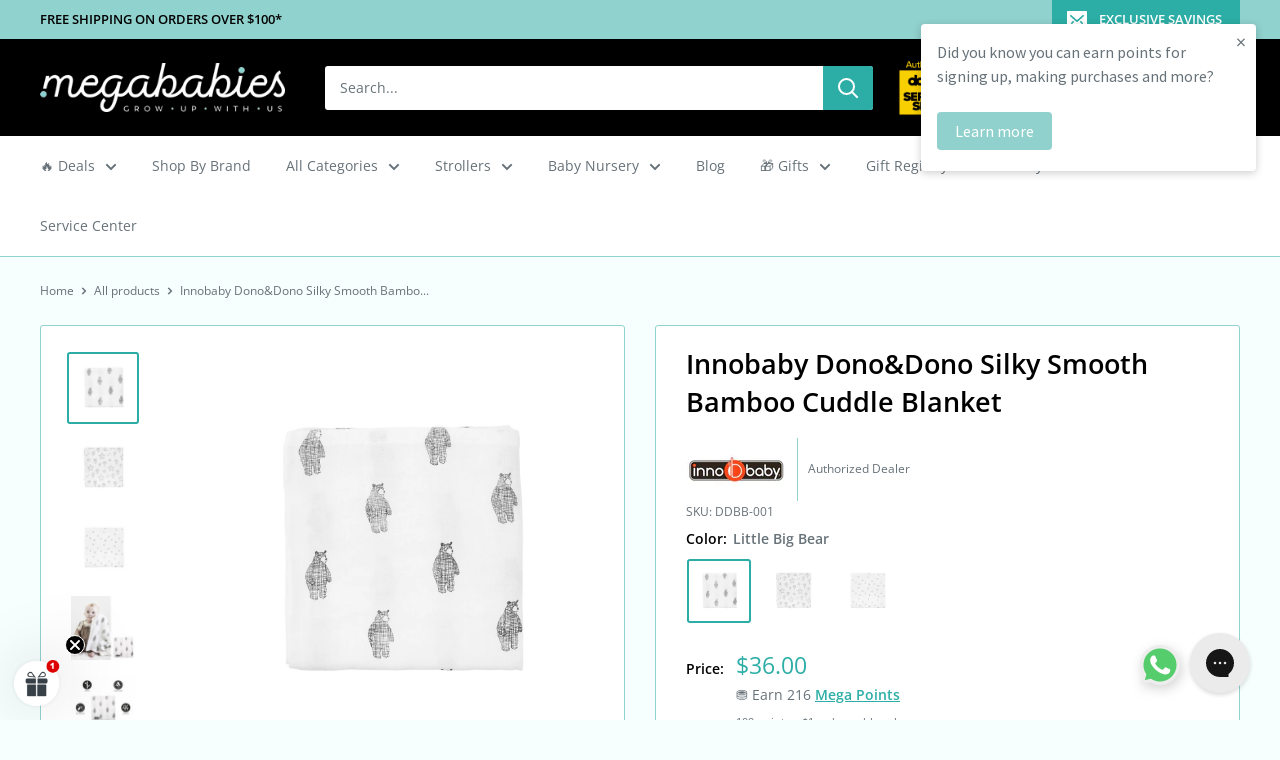

--- FILE ---
content_type: text/html; charset=utf-8
request_url: https://www.megababiesusa.com/products/innobaby-dono-and-dono-silky-smooth-bamboo-cuddle-blanket-41-x-41-inch
body_size: 95908
content:
<!doctype html>

<html class="no-js" lang="en">
  <head>
    <meta charset="utf-8">
    <meta
      name="viewport"
      content="width=device-width, initial-scale=1.0, height=device-height, minimum-scale=1.0, maximum-scale=1.0"
    >
    <meta name="theme-color" content="#2caea6">

    <title>
      Innobaby Dono&amp;Dono Silky Smooth Bamboo Cuddle Blanket
    </title><meta name="description" content="Wrap your baby in ultimate luxury with the Innobaby Dono&amp;amp;Dono Bamboo Cuddle Blanket. It is ideal for babies with sensitive skin, as it is made from 100% rayon from Bamboo that is naturally silky soft, breathable, and antibacterial. It features high-contrasting black and white designs, great for a baby’s developing "><link rel="canonical" href="https://www.megababiesusa.com/products/innobaby-dono-and-dono-silky-smooth-bamboo-cuddle-blanket-41-x-41-inch"><link rel="shortcut icon" href="//www.megababiesusa.com/cdn/shop/files/mega-favhr-21_256x256_83271bc3-1a91-40ca-b9e8-13494ce55dbf_96x96.webp?v=1658762317" type="image/png"><script src="https://ajax.googleapis.com/ajax/libs/jquery/3.5.1/jquery.min.js" defer></script><link rel="preload" as="style" href="//www.megababiesusa.com/cdn/shop/t/120/assets/theme.css?v=124479108800564739421751363466">
    <link rel="preload" as="script" href="//www.megababiesusa.com/cdn/shop/t/120/assets/theme.js?v=122543681756538967751722981352">
    <link rel="preconnect" href="https://cdn.shopify.com">
    <link rel="preconnect" href="https://fonts.shopifycdn.com">
    <link rel="dns-prefetch" href="https://productreviews.shopifycdn.com">
    <link rel="dns-prefetch" href="https://ajax.googleapis.com">
    <link rel="dns-prefetch" href="https://maps.googleapis.com">
    <link rel="dns-prefetch" href="https://maps.gstatic.com">

    <meta property="og:type" content="product">
  <meta property="og:title" content="Innobaby Dono&amp;Dono Silky Smooth Bamboo Cuddle Blanket"><meta property="og:image" content="http://www.megababiesusa.com/cdn/shop/products/921_zoom_1535036649.jpg?v=1582262140">
    <meta property="og:image:secure_url" content="https://www.megababiesusa.com/cdn/shop/products/921_zoom_1535036649.jpg?v=1582262140">
    <meta property="og:image:width" content="1280">
    <meta property="og:image:height" content="1280"><meta property="product:price:amount" content="36.00">
  <meta property="product:price:currency" content="USD"><meta property="og:description" content="Wrap your baby in ultimate luxury with the Innobaby Dono&amp;amp;Dono Bamboo Cuddle Blanket. It is ideal for babies with sensitive skin, as it is made from 100% rayon from Bamboo that is naturally silky soft, breathable, and antibacterial. It features high-contrasting black and white designs, great for a baby’s developing "><meta property="og:url" content="https://www.megababiesusa.com/products/innobaby-dono-and-dono-silky-smooth-bamboo-cuddle-blanket-41-x-41-inch">
<meta property="og:site_name" content="Mega Babies"><meta name="twitter:card" content="summary"><meta name="twitter:title" content="Innobaby Dono&amp;Dono Silky Smooth Bamboo Cuddle Blanket">
  <meta name="twitter:description" content="Wrap your baby in ultimate luxury with the Innobaby Dono&amp;amp;Dono Bamboo Cuddle Blanket. It is ideal for babies with sensitive skin, as it is made from 100% rayon from Bamboo that is naturally silky soft, breathable, and antibacterial. It features high-contrasting black and white designs, great for a baby’s developing eyesight, and is proven to boost brain development. Specifications Featherweight swaddle that is super soft and gentle against baby&#39;s sensitive skin. Its&#39; Rayon from Bamboo fabric helps babies stay cool in hot summer months and provides airy protection from direct sunlight. Features high-contrasting black and white designs, great for baby’s developing eyesight, and is proven to boost brain development.  Non-irritating and soft against baby&#39;s skin, making it ideal for babies with eczema and other skin irritations.  Great baby shower registry gifts for newborn essentials.  Machine washable. Measures 41” x 41” 100% rayon">
  <meta name="twitter:image" content="https://www.megababiesusa.com/cdn/shop/products/921_zoom_1535036649_600x600_crop_center.jpg?v=1582262140">
    <link rel="preload" href="//www.megababiesusa.com/cdn/fonts/open_sans/opensans_n6.15aeff3c913c3fe570c19cdfeed14ce10d09fb08.woff2" as="font" type="font/woff2" crossorigin><link rel="preload" href="//www.megababiesusa.com/cdn/fonts/open_sans/opensans_n4.c32e4d4eca5273f6d4ee95ddf54b5bbb75fc9b61.woff2" as="font" type="font/woff2" crossorigin><style>
  @font-face {
  font-family: "Open Sans";
  font-weight: 600;
  font-style: normal;
  font-display: swap;
  src: url("//www.megababiesusa.com/cdn/fonts/open_sans/opensans_n6.15aeff3c913c3fe570c19cdfeed14ce10d09fb08.woff2") format("woff2"),
       url("//www.megababiesusa.com/cdn/fonts/open_sans/opensans_n6.14bef14c75f8837a87f70ce22013cb146ee3e9f3.woff") format("woff");
}

  @font-face {
  font-family: "Open Sans";
  font-weight: 400;
  font-style: normal;
  font-display: swap;
  src: url("//www.megababiesusa.com/cdn/fonts/open_sans/opensans_n4.c32e4d4eca5273f6d4ee95ddf54b5bbb75fc9b61.woff2") format("woff2"),
       url("//www.megababiesusa.com/cdn/fonts/open_sans/opensans_n4.5f3406f8d94162b37bfa232b486ac93ee892406d.woff") format("woff");
}

@font-face {
  font-family: "Open Sans";
  font-weight: 600;
  font-style: normal;
  font-display: swap;
  src: url("//www.megababiesusa.com/cdn/fonts/open_sans/opensans_n6.15aeff3c913c3fe570c19cdfeed14ce10d09fb08.woff2") format("woff2"),
       url("//www.megababiesusa.com/cdn/fonts/open_sans/opensans_n6.14bef14c75f8837a87f70ce22013cb146ee3e9f3.woff") format("woff");
}

@font-face {
  font-family: "Open Sans";
  font-weight: 600;
  font-style: italic;
  font-display: swap;
  src: url("//www.megababiesusa.com/cdn/fonts/open_sans/opensans_i6.828bbc1b99433eacd7d50c9f0c1bfe16f27b89a3.woff2") format("woff2"),
       url("//www.megababiesusa.com/cdn/fonts/open_sans/opensans_i6.a79e1402e2bbd56b8069014f43ff9c422c30d057.woff") format("woff");
}


  @font-face {
  font-family: "Open Sans";
  font-weight: 700;
  font-style: normal;
  font-display: swap;
  src: url("//www.megababiesusa.com/cdn/fonts/open_sans/opensans_n7.a9393be1574ea8606c68f4441806b2711d0d13e4.woff2") format("woff2"),
       url("//www.megababiesusa.com/cdn/fonts/open_sans/opensans_n7.7b8af34a6ebf52beb1a4c1d8c73ad6910ec2e553.woff") format("woff");
}

  @font-face {
  font-family: "Open Sans";
  font-weight: 400;
  font-style: italic;
  font-display: swap;
  src: url("//www.megababiesusa.com/cdn/fonts/open_sans/opensans_i4.6f1d45f7a46916cc95c694aab32ecbf7509cbf33.woff2") format("woff2"),
       url("//www.megababiesusa.com/cdn/fonts/open_sans/opensans_i4.4efaa52d5a57aa9a57c1556cc2b7465d18839daa.woff") format("woff");
}

  @font-face {
  font-family: "Open Sans";
  font-weight: 700;
  font-style: italic;
  font-display: swap;
  src: url("//www.megababiesusa.com/cdn/fonts/open_sans/opensans_i7.916ced2e2ce15f7fcd95d196601a15e7b89ee9a4.woff2") format("woff2"),
       url("//www.megababiesusa.com/cdn/fonts/open_sans/opensans_i7.99a9cff8c86ea65461de497ade3d515a98f8b32a.woff") format("woff");
}


  :root {
    --default-text-font-size : 15px;
    --base-text-font-size    : 14px;
    --heading-font-family    : "Open Sans", sans-serif;
    --heading-font-weight    : 600;
    --heading-font-style     : normal;
    --text-font-family       : "Open Sans", sans-serif;
    --text-font-weight       : 400;
    --text-font-style        : normal;
    --text-font-bolder-weight: 600;
    --text-link-decoration   : underline;

    --text-color               : #677279;
    --text-color-rgb           : 103, 114, 121;
    --heading-color            : #000000;
    --border-color             : #90d2ce;
    --border-color-rgb         : 144, 210, 206;
    --form-border-color        : #7ecbc6;
    --accent-color             : #2caea6;
    --accent-color-rgb         : 44, 174, 166;
    --link-color               : #8f0ea1;
    --link-color-hover         : #50085b;
    --background               : #f6fefe;
    --secondary-background     : #ffffff;
    --secondary-background-rgb : 255, 255, 255;
    --accent-background        : rgba(44, 174, 166, 0.08);

    --input-background: #ffffff;

    --error-color       : #f71b1b;
    --error-background  : rgba(247, 27, 27, 0.07);
    --success-color     : #48b448;
    --success-background: rgba(72, 180, 72, 0.11);

    --primary-button-background      : #2caea6;
    --primary-button-background-rgb  : 44, 174, 166;
    --primary-button-text-color      : #ffffff;
    --secondary-button-background    : #8f0ea1;
    --secondary-button-background-rgb: 143, 14, 161;
    --secondary-button-text-color    : #ffffff;

    --header-background      : #000000;
    --header-text-color      : #ffffff;
    --header-light-text-color: #90d2ce;
    --header-border-color    : rgba(144, 210, 206, 0.3);
    --header-accent-color    : #2caea6;

    --footer-background-color:    #d1e6e4;
    --footer-heading-text-color:  #3a2a2f;
    --footer-body-text-color:     #3a2a2f;
    --footer-body-text-color-rgb: 58, 42, 47;
    --footer-accent-color:        #ff6128;
    --footer-accent-color-rgb:    255, 97, 40;
    --footer-border:              none;
    
    --flickity-arrow-color: #49b3ad;--product-on-sale-accent           : #ee0000;
    --product-on-sale-accent-rgb       : 238, 0, 0;
    --product-on-sale-color            : #ffffff;
    --product-in-stock-color           : #008a00;
    --product-low-stock-color          : #ee0000;
    --product-sold-out-color           : #d1d1d4;
    --product-custom-label-1-background: #008a00;
    --product-custom-label-1-color     : #ffffff;
    --product-custom-label-2-background: #00a500;
    --product-custom-label-2-color     : #ffffff;
    --product-review-star-color        : #8f0ea1;

    --mobile-container-gutter : 20px;
    --desktop-container-gutter: 40px;

    /* Shopify related variables */
    --payment-terms-background-color: #f6fefe;
  }
</style>

<script>
  // IE11 does not have support for CSS variables, so we have to polyfill them
  if (!(((window || {}).CSS || {}).supports && window.CSS.supports('(--a: 0)'))) {
    const script = document.createElement('script');
    script.type = 'text/javascript';
    script.src = 'https://cdn.jsdelivr.net/npm/css-vars-ponyfill@2';
    script.onload = function() {
      cssVars({});
    };

    document.getElementsByTagName('head')[0].appendChild(script);
  }
</script>


    <script>
  const boostSDAssetFileURL = "\/\/www.megababiesusa.com\/cdn\/shop\/t\/120\/assets\/boost_sd_assets_file_url.gif?v=23365";
  window.boostSDAssetFileURL = boostSDAssetFileURL;

  if (window.boostSDAppConfig) {
    window.boostSDAppConfig.generalSettings.custom_js_asset_url = "//www.megababiesusa.com/cdn/shop/t/120/assets/boost-sd-custom.js?v=160962118398746674481720469154";
    window.boostSDAppConfig.generalSettings.custom_css_asset_url = "//www.megababiesusa.com/cdn/shop/t/120/assets/boost-sd-custom.css?v=78877446192270020171733449307";
  }

  
</script>

    <style type="text/css">
  .btn.osf_inline_button, .osf_submit_button {
    height: 48px;
    font-weight: var(--text-font-bolder-weight);
    font-size: var(--base-text-font-size);
  }
  .osf_input, .osf_select {
      height: 48px;
      border: 1px solid #ddd;
      padding-left: 15px;
      padding-right: 15px;
      appearance: none;    
  }
  .osf_heading {
      font-weight: 500;
      font-size: 20px;
  }
</style>
    <script>window.performance && window.performance.mark && window.performance.mark('shopify.content_for_header.start');</script><meta name="google-site-verification" content="xlGnsyd7-mVKTVPfHoiCNHrUBAnUyj2h-0lZLaxVDHo">
<meta name="facebook-domain-verification" content="dacva2bvljpyo4f5zccau6imd2pfle">
<meta name="facebook-domain-verification" content="1rwhcx16kv2xik9zgeak1xmu8dck8e">
<meta id="shopify-digital-wallet" name="shopify-digital-wallet" content="/1215201341/digital_wallets/dialog">
<meta name="shopify-checkout-api-token" content="c6ad99f2b0217451b52f499da171ddea">
<meta id="in-context-paypal-metadata" data-shop-id="1215201341" data-venmo-supported="false" data-environment="production" data-locale="en_US" data-paypal-v4="true" data-currency="USD">
<link rel="alternate" type="application/json+oembed" href="https://www.megababiesusa.com/products/innobaby-dono-and-dono-silky-smooth-bamboo-cuddle-blanket-41-x-41-inch.oembed">
<script async="async" src="/checkouts/internal/preloads.js?locale=en-US"></script>
<link rel="preconnect" href="https://shop.app" crossorigin="anonymous">
<script async="async" src="https://shop.app/checkouts/internal/preloads.js?locale=en-US&shop_id=1215201341" crossorigin="anonymous"></script>
<script id="apple-pay-shop-capabilities" type="application/json">{"shopId":1215201341,"countryCode":"US","currencyCode":"USD","merchantCapabilities":["supports3DS"],"merchantId":"gid:\/\/shopify\/Shop\/1215201341","merchantName":"Mega Babies","requiredBillingContactFields":["postalAddress","email","phone"],"requiredShippingContactFields":["postalAddress","email","phone"],"shippingType":"shipping","supportedNetworks":["visa","masterCard","amex","discover","elo","jcb"],"total":{"type":"pending","label":"Mega Babies","amount":"1.00"},"shopifyPaymentsEnabled":true,"supportsSubscriptions":true}</script>
<script id="shopify-features" type="application/json">{"accessToken":"c6ad99f2b0217451b52f499da171ddea","betas":["rich-media-storefront-analytics"],"domain":"www.megababiesusa.com","predictiveSearch":true,"shopId":1215201341,"locale":"en"}</script>
<script>var Shopify = Shopify || {};
Shopify.shop = "top-stroll.myshopify.com";
Shopify.locale = "en";
Shopify.currency = {"active":"USD","rate":"1.0"};
Shopify.country = "US";
Shopify.theme = {"name":"W520","id":142271348990,"schema_name":"Warehouse","schema_version":"5.2.0","theme_store_id":871,"role":"main"};
Shopify.theme.handle = "null";
Shopify.theme.style = {"id":null,"handle":null};
Shopify.cdnHost = "www.megababiesusa.com/cdn";
Shopify.routes = Shopify.routes || {};
Shopify.routes.root = "/";</script>
<script type="module">!function(o){(o.Shopify=o.Shopify||{}).modules=!0}(window);</script>
<script>!function(o){function n(){var o=[];function n(){o.push(Array.prototype.slice.apply(arguments))}return n.q=o,n}var t=o.Shopify=o.Shopify||{};t.loadFeatures=n(),t.autoloadFeatures=n()}(window);</script>
<script>
  window.ShopifyPay = window.ShopifyPay || {};
  window.ShopifyPay.apiHost = "shop.app\/pay";
  window.ShopifyPay.redirectState = null;
</script>
<script id="shop-js-analytics" type="application/json">{"pageType":"product"}</script>
<script defer="defer" async type="module" src="//www.megababiesusa.com/cdn/shopifycloud/shop-js/modules/v2/client.init-shop-cart-sync_BN7fPSNr.en.esm.js"></script>
<script defer="defer" async type="module" src="//www.megababiesusa.com/cdn/shopifycloud/shop-js/modules/v2/chunk.common_Cbph3Kss.esm.js"></script>
<script defer="defer" async type="module" src="//www.megababiesusa.com/cdn/shopifycloud/shop-js/modules/v2/chunk.modal_DKumMAJ1.esm.js"></script>
<script type="module">
  await import("//www.megababiesusa.com/cdn/shopifycloud/shop-js/modules/v2/client.init-shop-cart-sync_BN7fPSNr.en.esm.js");
await import("//www.megababiesusa.com/cdn/shopifycloud/shop-js/modules/v2/chunk.common_Cbph3Kss.esm.js");
await import("//www.megababiesusa.com/cdn/shopifycloud/shop-js/modules/v2/chunk.modal_DKumMAJ1.esm.js");

  window.Shopify.SignInWithShop?.initShopCartSync?.({"fedCMEnabled":true,"windoidEnabled":true});

</script>
<script defer="defer" async type="module" src="//www.megababiesusa.com/cdn/shopifycloud/shop-js/modules/v2/client.payment-terms_BxzfvcZJ.en.esm.js"></script>
<script defer="defer" async type="module" src="//www.megababiesusa.com/cdn/shopifycloud/shop-js/modules/v2/chunk.common_Cbph3Kss.esm.js"></script>
<script defer="defer" async type="module" src="//www.megababiesusa.com/cdn/shopifycloud/shop-js/modules/v2/chunk.modal_DKumMAJ1.esm.js"></script>
<script type="module">
  await import("//www.megababiesusa.com/cdn/shopifycloud/shop-js/modules/v2/client.payment-terms_BxzfvcZJ.en.esm.js");
await import("//www.megababiesusa.com/cdn/shopifycloud/shop-js/modules/v2/chunk.common_Cbph3Kss.esm.js");
await import("//www.megababiesusa.com/cdn/shopifycloud/shop-js/modules/v2/chunk.modal_DKumMAJ1.esm.js");

  
</script>
<script>
  window.Shopify = window.Shopify || {};
  if (!window.Shopify.featureAssets) window.Shopify.featureAssets = {};
  window.Shopify.featureAssets['shop-js'] = {"shop-cart-sync":["modules/v2/client.shop-cart-sync_CJVUk8Jm.en.esm.js","modules/v2/chunk.common_Cbph3Kss.esm.js","modules/v2/chunk.modal_DKumMAJ1.esm.js"],"init-fed-cm":["modules/v2/client.init-fed-cm_7Fvt41F4.en.esm.js","modules/v2/chunk.common_Cbph3Kss.esm.js","modules/v2/chunk.modal_DKumMAJ1.esm.js"],"init-shop-email-lookup-coordinator":["modules/v2/client.init-shop-email-lookup-coordinator_Cc088_bR.en.esm.js","modules/v2/chunk.common_Cbph3Kss.esm.js","modules/v2/chunk.modal_DKumMAJ1.esm.js"],"init-windoid":["modules/v2/client.init-windoid_hPopwJRj.en.esm.js","modules/v2/chunk.common_Cbph3Kss.esm.js","modules/v2/chunk.modal_DKumMAJ1.esm.js"],"shop-button":["modules/v2/client.shop-button_B0jaPSNF.en.esm.js","modules/v2/chunk.common_Cbph3Kss.esm.js","modules/v2/chunk.modal_DKumMAJ1.esm.js"],"shop-cash-offers":["modules/v2/client.shop-cash-offers_DPIskqss.en.esm.js","modules/v2/chunk.common_Cbph3Kss.esm.js","modules/v2/chunk.modal_DKumMAJ1.esm.js"],"shop-toast-manager":["modules/v2/client.shop-toast-manager_CK7RT69O.en.esm.js","modules/v2/chunk.common_Cbph3Kss.esm.js","modules/v2/chunk.modal_DKumMAJ1.esm.js"],"init-shop-cart-sync":["modules/v2/client.init-shop-cart-sync_BN7fPSNr.en.esm.js","modules/v2/chunk.common_Cbph3Kss.esm.js","modules/v2/chunk.modal_DKumMAJ1.esm.js"],"init-customer-accounts-sign-up":["modules/v2/client.init-customer-accounts-sign-up_CfPf4CXf.en.esm.js","modules/v2/client.shop-login-button_DeIztwXF.en.esm.js","modules/v2/chunk.common_Cbph3Kss.esm.js","modules/v2/chunk.modal_DKumMAJ1.esm.js"],"pay-button":["modules/v2/client.pay-button_CgIwFSYN.en.esm.js","modules/v2/chunk.common_Cbph3Kss.esm.js","modules/v2/chunk.modal_DKumMAJ1.esm.js"],"init-customer-accounts":["modules/v2/client.init-customer-accounts_DQ3x16JI.en.esm.js","modules/v2/client.shop-login-button_DeIztwXF.en.esm.js","modules/v2/chunk.common_Cbph3Kss.esm.js","modules/v2/chunk.modal_DKumMAJ1.esm.js"],"avatar":["modules/v2/client.avatar_BTnouDA3.en.esm.js"],"init-shop-for-new-customer-accounts":["modules/v2/client.init-shop-for-new-customer-accounts_CsZy_esa.en.esm.js","modules/v2/client.shop-login-button_DeIztwXF.en.esm.js","modules/v2/chunk.common_Cbph3Kss.esm.js","modules/v2/chunk.modal_DKumMAJ1.esm.js"],"shop-follow-button":["modules/v2/client.shop-follow-button_BRMJjgGd.en.esm.js","modules/v2/chunk.common_Cbph3Kss.esm.js","modules/v2/chunk.modal_DKumMAJ1.esm.js"],"checkout-modal":["modules/v2/client.checkout-modal_B9Drz_yf.en.esm.js","modules/v2/chunk.common_Cbph3Kss.esm.js","modules/v2/chunk.modal_DKumMAJ1.esm.js"],"shop-login-button":["modules/v2/client.shop-login-button_DeIztwXF.en.esm.js","modules/v2/chunk.common_Cbph3Kss.esm.js","modules/v2/chunk.modal_DKumMAJ1.esm.js"],"lead-capture":["modules/v2/client.lead-capture_DXYzFM3R.en.esm.js","modules/v2/chunk.common_Cbph3Kss.esm.js","modules/v2/chunk.modal_DKumMAJ1.esm.js"],"shop-login":["modules/v2/client.shop-login_CA5pJqmO.en.esm.js","modules/v2/chunk.common_Cbph3Kss.esm.js","modules/v2/chunk.modal_DKumMAJ1.esm.js"],"payment-terms":["modules/v2/client.payment-terms_BxzfvcZJ.en.esm.js","modules/v2/chunk.common_Cbph3Kss.esm.js","modules/v2/chunk.modal_DKumMAJ1.esm.js"]};
</script>
<script>(function() {
  var isLoaded = false;
  function asyncLoad() {
    if (isLoaded) return;
    isLoaded = true;
    var urls = ["\/\/cdn.shopify.com\/proxy\/87649dd8ed481f5ee9ca379422fd121029d72b65f8b985d3103f41fe161810a6\/bingshoppingtool-t2app-prod.trafficmanager.net\/uet\/tracking_script?shop=top-stroll.myshopify.com\u0026sp-cache-control=cHVibGljLCBtYXgtYWdlPTkwMA","https:\/\/www.myregistry.com\/ScriptPlatform\/Shopify\/AddToMrButton.js?siteKey=sZIHHBNrEJXDAl97jmUecQ2\u0026lang=en\u0026version=697065997\u0026shop=top-stroll.myshopify.com","\/\/cdn.shopify.com\/proxy\/2aa538984afc3f6d77d23cc6dfc9cef52259e0cb5f4c4c34b245dfeefb1299a0\/variant-description.herokuapp.com\/scripts\/variant-description-app.js?shop=top-stroll.myshopify.com\u0026sp-cache-control=cHVibGljLCBtYXgtYWdlPTkwMA","https:\/\/cdn.joinclyde.com\/scripts\/shopify-storefront.min.js?shop=top-stroll.myshopify.com","https:\/\/cdn.ordersify.com\/sdk\/v2\/ordersify-shopify.min.js?shop=top-stroll.myshopify.com","https:\/\/d5zu2f4xvqanl.cloudfront.net\/42\/fe\/loader_2.js?shop=top-stroll.myshopify.com","\/\/cdn.shopify.com\/s\/files\/1\/0875\/2064\/files\/easyslider-1.0.0.js?shop=top-stroll.myshopify.com","\/\/cdn.shopify.com\/proxy\/9a2e5234fd4eb180acba17b8a5ba6aeb704a98b4bd963c8905eac92f8ac83198\/storage.googleapis.com\/timesact-resources\/scripts\/timesact.js?shop=top-stroll.myshopify.com\u0026sp-cache-control=cHVibGljLCBtYXgtYWdlPTkwMA","https:\/\/cdn.shopify.com\/s\/files\/1\/0012\/1520\/1341\/t\/110\/assets\/callforprice_install.js?v=1684984425\u0026shop=top-stroll.myshopify.com","https:\/\/garooapp.com\/assets\/js\/app.js?shop=top-stroll.myshopify.com","https:\/\/config.gorgias.chat\/bundle-loader\/01GYCC86SRVHXZFNSE4M3GXFH8?source=shopify1click\u0026shop=top-stroll.myshopify.com","https:\/\/stores.enzuzo.com\/apps\/enzuzo\/static\/js\/__enzuzo-cookiebar.js?uuid=901e7b96-9016-11ec-b75b-b7fa08aa2729\u0026shop=top-stroll.myshopify.com","https:\/\/wrapin.prezenapps.com\/public\/js\/load-wrapin-v5-app.js?wr_pr\u0026shop=top-stroll.myshopify.com","https:\/\/app.shiptection.com\/assets\/shiptection-v2.bundle.js?shop=top-stroll.myshopify.com","https:\/\/public.9gtb.com\/loader.js?g_cvt_id=2e5b997e-1cc8-4321-ad9e-1d2f304e0408\u0026shop=top-stroll.myshopify.com"];
    for (var i = 0; i < urls.length; i++) {
      var s = document.createElement('script');
      s.type = 'text/javascript';
      s.async = true;
      s.src = urls[i];
      var x = document.getElementsByTagName('script')[0];
      x.parentNode.insertBefore(s, x);
    }
  };
  if(window.attachEvent) {
    window.attachEvent('onload', asyncLoad);
  } else {
    window.addEventListener('load', asyncLoad, false);
  }
})();</script>
<script id="__st">var __st={"a":1215201341,"offset":-18000,"reqid":"9101bf74-bfd1-4f87-bb08-021a6fe2ae44-1770123450","pageurl":"www.megababiesusa.com\/products\/innobaby-dono-and-dono-silky-smooth-bamboo-cuddle-blanket-41-x-41-inch","u":"b4f2f7d01a3b","p":"product","rtyp":"product","rid":1849058426941};</script>
<script>window.ShopifyPaypalV4VisibilityTracking = true;</script>
<script id="captcha-bootstrap">!function(){'use strict';const t='contact',e='account',n='new_comment',o=[[t,t],['blogs',n],['comments',n],[t,'customer']],c=[[e,'customer_login'],[e,'guest_login'],[e,'recover_customer_password'],[e,'create_customer']],r=t=>t.map((([t,e])=>`form[action*='/${t}']:not([data-nocaptcha='true']) input[name='form_type'][value='${e}']`)).join(','),a=t=>()=>t?[...document.querySelectorAll(t)].map((t=>t.form)):[];function s(){const t=[...o],e=r(t);return a(e)}const i='password',u='form_key',d=['recaptcha-v3-token','g-recaptcha-response','h-captcha-response',i],f=()=>{try{return window.sessionStorage}catch{return}},m='__shopify_v',_=t=>t.elements[u];function p(t,e,n=!1){try{const o=window.sessionStorage,c=JSON.parse(o.getItem(e)),{data:r}=function(t){const{data:e,action:n}=t;return t[m]||n?{data:e,action:n}:{data:t,action:n}}(c);for(const[e,n]of Object.entries(r))t.elements[e]&&(t.elements[e].value=n);n&&o.removeItem(e)}catch(o){console.error('form repopulation failed',{error:o})}}const l='form_type',E='cptcha';function T(t){t.dataset[E]=!0}const w=window,h=w.document,L='Shopify',v='ce_forms',y='captcha';let A=!1;((t,e)=>{const n=(g='f06e6c50-85a8-45c8-87d0-21a2b65856fe',I='https://cdn.shopify.com/shopifycloud/storefront-forms-hcaptcha/ce_storefront_forms_captcha_hcaptcha.v1.5.2.iife.js',D={infoText:'Protected by hCaptcha',privacyText:'Privacy',termsText:'Terms'},(t,e,n)=>{const o=w[L][v],c=o.bindForm;if(c)return c(t,g,e,D).then(n);var r;o.q.push([[t,g,e,D],n]),r=I,A||(h.body.append(Object.assign(h.createElement('script'),{id:'captcha-provider',async:!0,src:r})),A=!0)});var g,I,D;w[L]=w[L]||{},w[L][v]=w[L][v]||{},w[L][v].q=[],w[L][y]=w[L][y]||{},w[L][y].protect=function(t,e){n(t,void 0,e),T(t)},Object.freeze(w[L][y]),function(t,e,n,w,h,L){const[v,y,A,g]=function(t,e,n){const i=e?o:[],u=t?c:[],d=[...i,...u],f=r(d),m=r(i),_=r(d.filter((([t,e])=>n.includes(e))));return[a(f),a(m),a(_),s()]}(w,h,L),I=t=>{const e=t.target;return e instanceof HTMLFormElement?e:e&&e.form},D=t=>v().includes(t);t.addEventListener('submit',(t=>{const e=I(t);if(!e)return;const n=D(e)&&!e.dataset.hcaptchaBound&&!e.dataset.recaptchaBound,o=_(e),c=g().includes(e)&&(!o||!o.value);(n||c)&&t.preventDefault(),c&&!n&&(function(t){try{if(!f())return;!function(t){const e=f();if(!e)return;const n=_(t);if(!n)return;const o=n.value;o&&e.removeItem(o)}(t);const e=Array.from(Array(32),(()=>Math.random().toString(36)[2])).join('');!function(t,e){_(t)||t.append(Object.assign(document.createElement('input'),{type:'hidden',name:u})),t.elements[u].value=e}(t,e),function(t,e){const n=f();if(!n)return;const o=[...t.querySelectorAll(`input[type='${i}']`)].map((({name:t})=>t)),c=[...d,...o],r={};for(const[a,s]of new FormData(t).entries())c.includes(a)||(r[a]=s);n.setItem(e,JSON.stringify({[m]:1,action:t.action,data:r}))}(t,e)}catch(e){console.error('failed to persist form',e)}}(e),e.submit())}));const S=(t,e)=>{t&&!t.dataset[E]&&(n(t,e.some((e=>e===t))),T(t))};for(const o of['focusin','change'])t.addEventListener(o,(t=>{const e=I(t);D(e)&&S(e,y())}));const B=e.get('form_key'),M=e.get(l),P=B&&M;t.addEventListener('DOMContentLoaded',(()=>{const t=y();if(P)for(const e of t)e.elements[l].value===M&&p(e,B);[...new Set([...A(),...v().filter((t=>'true'===t.dataset.shopifyCaptcha))])].forEach((e=>S(e,t)))}))}(h,new URLSearchParams(w.location.search),n,t,e,['guest_login'])})(!0,!0)}();</script>
<script integrity="sha256-4kQ18oKyAcykRKYeNunJcIwy7WH5gtpwJnB7kiuLZ1E=" data-source-attribution="shopify.loadfeatures" defer="defer" src="//www.megababiesusa.com/cdn/shopifycloud/storefront/assets/storefront/load_feature-a0a9edcb.js" crossorigin="anonymous"></script>
<script crossorigin="anonymous" defer="defer" src="//www.megababiesusa.com/cdn/shopifycloud/storefront/assets/shopify_pay/storefront-65b4c6d7.js?v=20250812"></script>
<script data-source-attribution="shopify.dynamic_checkout.dynamic.init">var Shopify=Shopify||{};Shopify.PaymentButton=Shopify.PaymentButton||{isStorefrontPortableWallets:!0,init:function(){window.Shopify.PaymentButton.init=function(){};var t=document.createElement("script");t.src="https://www.megababiesusa.com/cdn/shopifycloud/portable-wallets/latest/portable-wallets.en.js",t.type="module",document.head.appendChild(t)}};
</script>
<script data-source-attribution="shopify.dynamic_checkout.buyer_consent">
  function portableWalletsHideBuyerConsent(e){var t=document.getElementById("shopify-buyer-consent"),n=document.getElementById("shopify-subscription-policy-button");t&&n&&(t.classList.add("hidden"),t.setAttribute("aria-hidden","true"),n.removeEventListener("click",e))}function portableWalletsShowBuyerConsent(e){var t=document.getElementById("shopify-buyer-consent"),n=document.getElementById("shopify-subscription-policy-button");t&&n&&(t.classList.remove("hidden"),t.removeAttribute("aria-hidden"),n.addEventListener("click",e))}window.Shopify?.PaymentButton&&(window.Shopify.PaymentButton.hideBuyerConsent=portableWalletsHideBuyerConsent,window.Shopify.PaymentButton.showBuyerConsent=portableWalletsShowBuyerConsent);
</script>
<script data-source-attribution="shopify.dynamic_checkout.cart.bootstrap">document.addEventListener("DOMContentLoaded",(function(){function t(){return document.querySelector("shopify-accelerated-checkout-cart, shopify-accelerated-checkout")}if(t())Shopify.PaymentButton.init();else{new MutationObserver((function(e,n){t()&&(Shopify.PaymentButton.init(),n.disconnect())})).observe(document.body,{childList:!0,subtree:!0})}}));
</script>
<link id="shopify-accelerated-checkout-styles" rel="stylesheet" media="screen" href="https://www.megababiesusa.com/cdn/shopifycloud/portable-wallets/latest/accelerated-checkout-backwards-compat.css" crossorigin="anonymous">
<style id="shopify-accelerated-checkout-cart">
        #shopify-buyer-consent {
  margin-top: 1em;
  display: inline-block;
  width: 100%;
}

#shopify-buyer-consent.hidden {
  display: none;
}

#shopify-subscription-policy-button {
  background: none;
  border: none;
  padding: 0;
  text-decoration: underline;
  font-size: inherit;
  cursor: pointer;
}

#shopify-subscription-policy-button::before {
  box-shadow: none;
}

      </style>

<script>window.performance && window.performance.mark && window.performance.mark('shopify.content_for_header.end');</script>

    <link rel="stylesheet" href="//www.megababiesusa.com/cdn/shop/t/120/assets/theme.css?v=124479108800564739421751363466">

    <script type="application/ld+json">{"@context":"http:\/\/schema.org\/","@id":"\/products\/innobaby-dono-and-dono-silky-smooth-bamboo-cuddle-blanket-41-x-41-inch#product","@type":"ProductGroup","brand":{"@type":"Brand","name":"Innobaby"},"category":"Baby Blankets, Swaddles \u0026 Clothes","description":"Wrap your baby in ultimate luxury with the Innobaby Dono\u0026amp;Dono Bamboo Cuddle Blanket. It is ideal for babies with sensitive skin, as it is made from 100% rayon from Bamboo that is naturally silky soft, breathable, and antibacterial. It features high-contrasting black and white designs, great for a baby’s developing eyesight, and is proven to boost brain development.\n\n\n\n\nSpecifications\n\n\n\nFeatherweight swaddle that is super soft and gentle against baby's sensitive skin.\nIts' Rayon from Bamboo fabric helps babies stay cool in hot summer months and provides airy protection from direct sunlight.\nFeatures high-contrasting black and white designs, great for baby’s developing eyesight, and is proven to boost brain development. \nNon-irritating and soft against baby's skin, making it ideal for babies with eczema and other skin irritations. \nGreat baby shower registry gifts for newborn essentials. \nMachine washable.\nMeasures 41” x 41”\n100% rayon from bamboo.\nMade in South Korea.\n\nDimensions \u0026amp; Weight\n\n7 ounces\n41 x 0.2 x 41 inches\n\n\n ","hasVariant":[{"@id":"\/products\/innobaby-dono-and-dono-silky-smooth-bamboo-cuddle-blanket-41-x-41-inch?variant=14055112015933#variant","@type":"Product","gtin":"8809468696617","image":"https:\/\/www.megababiesusa.com\/cdn\/shop\/products\/921_zoom_1535036649.jpg?v=1582262140\u0026width=1920","name":"Innobaby Dono\u0026Dono Silky Smooth Bamboo Cuddle Blanket - Little Big Bear","offers":{"@id":"\/products\/innobaby-dono-and-dono-silky-smooth-bamboo-cuddle-blanket-41-x-41-inch?variant=14055112015933#offer","@type":"Offer","availability":"http:\/\/schema.org\/InStock","price":"36.00","priceCurrency":"USD","url":"https:\/\/www.megababiesusa.com\/products\/innobaby-dono-and-dono-silky-smooth-bamboo-cuddle-blanket-41-x-41-inch?variant=14055112015933"},"sku":"DDBB-001"},{"@id":"\/products\/innobaby-dono-and-dono-silky-smooth-bamboo-cuddle-blanket-41-x-41-inch?variant=14055112048701#variant","@type":"Product","gtin":"8809468696624","image":"https:\/\/www.megababiesusa.com\/cdn\/shop\/products\/923_zoom_1535036664.jpg?v=1582262140\u0026width=1920","name":"Innobaby Dono\u0026Dono Silky Smooth Bamboo Cuddle Blanket - Jupiter","offers":{"@id":"\/products\/innobaby-dono-and-dono-silky-smooth-bamboo-cuddle-blanket-41-x-41-inch?variant=14055112048701#offer","@type":"Offer","availability":"http:\/\/schema.org\/InStock","price":"36.00","priceCurrency":"USD","url":"https:\/\/www.megababiesusa.com\/products\/innobaby-dono-and-dono-silky-smooth-bamboo-cuddle-blanket-41-x-41-inch?variant=14055112048701"},"sku":"DDBB-002"},{"@id":"\/products\/innobaby-dono-and-dono-silky-smooth-bamboo-cuddle-blanket-41-x-41-inch?variant=14055112081469#variant","@type":"Product","gtin":"8809468696631","image":"https:\/\/www.megababiesusa.com\/cdn\/shop\/products\/925_zoom_1535036678.jpg?v=1582262140\u0026width=1920","name":"Innobaby Dono\u0026Dono Silky Smooth Bamboo Cuddle Blanket - Mono Birds","offers":{"@id":"\/products\/innobaby-dono-and-dono-silky-smooth-bamboo-cuddle-blanket-41-x-41-inch?variant=14055112081469#offer","@type":"Offer","availability":"http:\/\/schema.org\/InStock","price":"36.00","priceCurrency":"USD","url":"https:\/\/www.megababiesusa.com\/products\/innobaby-dono-and-dono-silky-smooth-bamboo-cuddle-blanket-41-x-41-inch?variant=14055112081469"},"sku":"DDBB-003"}],"name":"Innobaby Dono\u0026Dono Silky Smooth Bamboo Cuddle Blanket","productGroupID":"1849058426941","url":"https:\/\/www.megababiesusa.com\/products\/innobaby-dono-and-dono-silky-smooth-bamboo-cuddle-blanket-41-x-41-inch"}</script><script type="application/ld+json">
  {
    "@context": "https://schema.org",
    "@type": "BreadcrumbList",
    "itemListElement": [{
        "@type": "ListItem",
        "position": 1,
        "name": "Home",
        "item": "https://www.megababiesusa.com"
      },{
            "@type": "ListItem",
            "position": 2,
            "name": "Innobaby Dono\u0026Dono Silky Smooth Bamboo Cuddle Blanket",
            "item": "https://www.megababiesusa.com/products/innobaby-dono-and-dono-silky-smooth-bamboo-cuddle-blanket-41-x-41-inch"
          }]
  }
</script>

    <script>
      // This allows to expose several variables to the global scope, to be used in scripts
      window.theme = {
        pageType: "product",
        cartCount: 0,
        moneyFormat: "${{ amount }}",
        moneyWithCurrencyFormat: "${{amount}} USD",
        currencyCodeEnabled: false,
        showDiscount: true,
        discountMode: "percentage",
        cartType: "page"
      };

      window.routes = {
        rootUrl: "\/",
        rootUrlWithoutSlash: '',
        cartUrl: "\/cart",
        cartAddUrl: "\/cart\/add",
        cartChangeUrl: "\/cart\/change",
        searchUrl: "\/search",
        productRecommendationsUrl: "\/recommendations\/products"
      };

      window.languages = {
        productRegularPrice: "Regular price",
        productSalePrice: "Sale price",
        collectionOnSaleLabel: "Save {{savings}}",
        productFormUnavailable: "Unavailable",
        productFormAddToCart: "Add to cart",
        productFormPreOrder: "Pre-order",
        productFormSoldOut: "Sold out",
        productAdded: "Product has been added to your cart",
        productAddedShort: "Added!",
        shippingEstimatorNoResults: "No shipping could be found for your address.",
        shippingEstimatorOneResult: "There is one shipping rate for your address:",
        shippingEstimatorMultipleResults: "There are {{count}} shipping rates for your address:",
        shippingEstimatorErrors: "There are some errors:"
      };

      document.documentElement.className = document.documentElement.className.replace('no-js', 'js');
    </script><script src="//www.megababiesusa.com/cdn/shop/t/120/assets/theme.js?v=122543681756538967751722981352" defer></script>
    <script src="//www.megababiesusa.com/cdn/shop/t/120/assets/custom.js?v=102476495355921946141720469111" defer></script><script>
        (function () {
          window.onpageshow = function() {
            // We force re-freshing the cart content onpageshow, as most browsers will serve a cache copy when hitting the
            // back button, which cause staled data
            document.documentElement.dispatchEvent(new CustomEvent('cart:refresh', {
              bubbles: true,
              detail: {scrollToTop: false}
            }));
          };
        })();
      </script><script src="//www.megababiesusa.com/cdn/shop/t/120/assets/theme.js?v=122543681756538967751722981352" defer></script>

    <!-- <script src="//www.megababiesusa.com/cdn/shop/t/120/assets/timesact.js?v=140364072035597167841722276064" defer></script> -->

    <script src="//www.megababiesusa.com/cdn/shop/t/120/assets/timesact-new.js?v=98826710345373956001722276027" defer></script>
  <!-- BEGIN app block: shopify://apps/call-for-price-hide-price/blocks/app-embed/e3a6554d-005e-4c24-b847-3c5c8c6d5e1d --><!-- Cli 3.0 Migrated with Simplified Deployment Technique --><!-- BEGIN app snippet: callforprice_init -->



<script type='text/javascript'>

var lang_metafield = '{"translate_language_name":"en","trans_call_for_price_label":"CONTACT TO ORDER","trans_phone_no_label":"Call to order: 718-437-3400","trans_whatsapp_message":"Hi {store_name} I am interested in this product. {product_url}. Price please ?","trans_whatsapp_label":"","trans_contact_form_heading":"Contact to purchase","trans_name_label":"Name","trans_error_name_label":"Please fill out this field.","trans_email_label":"Email","trans_error_email_label":"Please fill out this field.","trans_phone_label":" Phone Number","trans_error_phone_label":"Please fill out this field.","trans_comment_label":"Comment","trans_error_comment_label":"Please fill out this field.","trans_submit_label":"Submit","trans_unavailable_label":"Unavailable","trans_thankyou_header":"Success","trans_thankyou_msg":"Your Request Submitted Successfully."}';

if (lang_metafield=='') { 
	lang_metafield = JSON.parse('{"translate_language_name":"en","trans_call_for_price_label":"CONTACT TO ORDER","trans_phone_no_label":"Call to order: 718-437-3400","trans_whatsapp_message":"Hi {store_name} I am interested in this product. {product_url}. Price please ?","trans_whatsapp_label":"","trans_contact_form_heading":"Contact to purchase","trans_name_label":"Name","trans_error_name_label":"Please fill out this field.","trans_email_label":"Email","trans_error_email_label":"Please fill out this field.","trans_phone_label":" Phone Number","trans_error_phone_label":"Please fill out this field.","trans_comment_label":"Comment","trans_error_comment_label":"Please fill out this field.","trans_submit_label":"Submit","trans_unavailable_label":"Unavailable","trans_thankyou_header":"Success","trans_thankyou_msg":"Your Request Submitted Successfully."}');
}
else{
	lang_metafield =JSON.parse('{"translate_language_name":"en","trans_call_for_price_label":"CONTACT TO ORDER","trans_phone_no_label":"Call to order: 718-437-3400","trans_whatsapp_message":"Hi {store_name} I am interested in this product. {product_url}. Price please ?","trans_whatsapp_label":"","trans_contact_form_heading":"Contact to purchase","trans_name_label":"Name","trans_error_name_label":"Please fill out this field.","trans_email_label":"Email","trans_error_email_label":"Please fill out this field.","trans_phone_label":" Phone Number","trans_error_phone_label":"Please fill out this field.","trans_comment_label":"Comment","trans_error_comment_label":"Please fill out this field.","trans_submit_label":"Submit","trans_unavailable_label":"Unavailable","trans_thankyou_header":"Success","trans_thankyou_msg":"Your Request Submitted Successfully."}');  
}

var handle_array = [];
var metafield_product_handles = '-1';
if(metafield_product_handles != '-1'){
	handle_array = metafield_product_handles.split(',');	
}

var productid_array = [];
var metafield_product_ids = '-1';
if(metafield_product_ids != '-1'){
	productid_array = metafield_product_ids.split(',');	
}
  
var collectionid_array = '-1';

var product_tags_array = [];
var metafield_product_tags = '-1';
if(metafield_product_tags != '-1'){
	product_tags_array = metafield_product_tags.split(',');	
}

var hide_price= 1;
var hide_ajaxaddtocart = '1' === '0' ? 0 : 1;
var display_phone = '1'=== '0' ? 0 : 1;
var phone_no = '718-437-3400';
var display_call_for_price = '1'=== '0' ? 0 : 1;

if (lang_metafield.trans_call_for_price_label) {
	var call_for_price_label = lang_metafield.trans_call_for_price_label;   
}else{
	var call_for_price_label = 'CONTACT TO ORDER';
} 

var css_style_button = 'background-color: #000000;color:#ffffff;';
var enabled_captcha = '1'=== '0' ? 0 : 1;
var site_key = '6LdM81AsAAAAAElz_UUEGEih97ufosmTL-7JMsyQ';
var recaptcha_ver = 'v2';

if (lang_metafield.trans_thankyou_msg) {
	var thankyou_msg = lang_metafield.trans_thankyou_msg;   
}else{
	var thankyou_msg = 'Your Request Submitted Successfully.';
} 

if (lang_metafield.trans_thankyou_header) {
	var thankyou_header = lang_metafield.trans_thankyou_header;   
}else{
	var thankyou_header = 'Success';
} 

if (lang_metafield.trans_name_label) {
	var name_label = replaceHTMLEntities(lang_metafield.trans_name_label);   
}else{
	var name_label = 'Name';
}

if (lang_metafield.trans_email_label) {
	var email_label = replaceHTMLEntities(lang_metafield.trans_email_label);   
}else{
	var email_label = 'Email';
}

if (lang_metafield.trans_phone_label) {
	var phone_label = replaceHTMLEntities(lang_metafield.trans_phone_label);   
}else{
	var phone_label = 'Phone Number';
} 

if (lang_metafield.trans_comment_label) {
	var comment_label = replaceHTMLEntities(lang_metafield.trans_comment_label);   
}else{
	var comment_label = 'Comment';
} 
	
if (lang_metafield.trans_submit_label) {
	var submit_label = replaceHTMLEntities(lang_metafield.trans_submit_label);   
}else{
	var submit_label = 'Submit';
} 

if (lang_metafield.trans_error_name_label) {
	var error_name_label = lang_metafield.trans_error_name_label;   
}else{
	var error_name_label = 'Please fill out this field.';
} 

if (lang_metafield.trans_error_email_label) {
	var error_email_label = lang_metafield.trans_error_email_label;   
}else{
	var error_email_label = 'Please fill out this field.';
} 

if (lang_metafield.trans_error_phone_label) {
	var error_phone_label = lang_metafield.trans_error_phone_label;   
}else{
	var error_phone_label = 'Please fill out this field.';
} 

if (lang_metafield.trans_error_comment_label) {
	var error_comment_label = lang_metafield.trans_error_comment_label;   
}else{
	var error_comment_label = 'Please fill out this field.';
} 

var enable_app = '1'=== '0' ? 0 : 1;
var enable_outofstock = '1'=== '0' ? 0 : 1;
var price_selector = '.boost-sd__product-price, .product-form__info-item, .boost-sd__suggestion-queries-item-price, .search-bar__item-price, .boost-sd__product-item-list-view-layout-price';
var cart_selector = '#AddToCart-product-template, .boost-sd__btn-add-to-cart, .boost-sd__btn-quick-view, .boost-sd__product-item-list-view-layout-cta-buttons';

if (lang_metafield.trans_phone_no_label) {
	var phone_no_label = lang_metafield.trans_phone_no_label;   
}else{
	var phone_no_label = 'Call to order: 718-437-3400';
} 

var required_field = 'name,email,comment';

if (lang_metafield.trans_contact_form_heading) {
	var contact_form_heading = lang_metafield.trans_contact_form_heading;   
}else{
	var contact_form_heading = 'Contact to purchase';
} 

var parent_selector = '.boost-sd__product-list, .product-block-list__item, .search-bar__result-item, .product-item__info, .boost-sd__product-item-list-view-layout-info-group';

if (lang_metafield.trans_unavailable_label) {
	var unavailable_label = lang_metafield.trans_unavailable_label;   
}else{
	var unavailable_label = 'Unavailable';
} 

var show_price = 'yes';
var enable_cfp_for_zero_price_prd = 'no';
var enable_cfp_for_all_products = 'no';
var enable_cfp_soldout_products = 'no';
var hide_cfp_btn_on_collection = 'no';
var hide_phone_no_on_collection = 'no';
var enable_whatsapp = '0'=== '0' ? 0 : 1;
var whatsapp_number =  '-1';
var cfp_in_template = 'product';

if (lang_metafield.trans_whatsapp_message) {
	var whatsapp_message = lang_metafield.trans_whatsapp_message;   
}else{
	var whatsapp_message =  'Hi Mega Babies I am interested in this product. {product_url}. Price please ?';
} 

var hide_whatsapp_button_on_collection = '0'=== '0' ? 0 : 1;

if (lang_metafield.trans_whatsapp_label) {
	var whatsapp_button_text = lang_metafield.trans_whatsapp_label;   
}else{
	var whatsapp_button_text = '-1';
}

var whatsapp_button_background_color = '#000000';
var whatsapp_button_text_color = '#ffffff';
var whatsapp_css_style_button = '-1';
var phoneno_css_style_button = '-1';

var coll_page_selector = '.boost-sd__product-item, .boost-sd__product-item-list-view-layout, .product-item';
var button_target = '.boost-sd__product-info, .boost-sd__product-item-list-view-layout-info .boost-sd__product-link, .product-item__info .product-item__info-inner';

//added by Shailesh 8-11-23
//Static Class/Id arrays based on free shopify themes
var coll_prd_container_ele = [];
var coll_btn_container_ele = [];
//ended by Shailesh 8-11-23

//added by Shailesh 8-11-2023
if(typeof coll_page_selector !== "undefined") {
  if(coll_page_selector != "-1") {        
    coll_page_selector = coll_page_selector.replace(/(^,)|(,$)/g, "");
    coll_prd_container_ele.push(coll_page_selector);        
  }/*else{
    coll_prd_container_ele = [".grid__item"];
  }*/
}
coll_page_selector = coll_prd_container_ele.toString();

if(typeof button_target !== "undefined") {
  if(button_target != "-1") {        
    button_target = button_target.replace(/(^,)|(,$)/g, "");
    coll_btn_container_ele.push(button_target);        
  }/*else{
    coll_btn_container_ele = [".card-information"];
  }*/
}
button_target = coll_btn_container_ele.toString();
//ended by Shailesh 8-11-2023


// Function to replace HTML entities
function replaceHTMLEntities(str) {
  return str.replace(/&#34;/g, '"').replace(/&#39;/g, "'");
}
</script>
<!-- END app snippet --><!-- BEGIN app snippet: app-script --><link href="//cdn.shopify.com/extensions/0199c7b4-583f-7bf4-8ab1-43a06fa89011/call-for-price-hide-price-27/assets/cws-callforprice.css" rel="stylesheet" type="text/css" media="all" />


<style type="text/css">
	.btn.cwsCallforPrice { background-color: #000000; color: #ffffff; }
	.cwsModal .modal-header h2 { color: #ffffff; }
	.cwsModal .modal-header { background-color: #000000; }
	.btn.cfpnumber { background-color: #000000; color: #FFFFFF; }
	.btn.whatsappcfp { background-color: #000000; color: #ffffff; }
	#cwsCFPsubmit { background-color: #000000 !important; color: #ffffff !important; }
</style>











<script type="text/javascript">
window.cfp_collection_products = {};





</script>

<script src="https://cdn.shopify.com/extensions/0199c7b4-583f-7bf4-8ab1-43a06fa89011/call-for-price-hide-price-27/assets/callforprice.js" defer></script> <!-- END app snippet --><!-- END app block --><!-- BEGIN app block: shopify://apps/loyalty-rewards-and-referrals/blocks/embed-sdk/6f172e67-4106-4ac0-89c5-b32a069b3101 -->

<style
  type='text/css'
  data-lion-app-styles='main'
  data-lion-app-styles-settings='{&quot;disableBundledCSS&quot;:false,&quot;disableBundledFonts&quot;:false,&quot;useClassIsolator&quot;:false}'
></style>

<!-- loyaltylion.snippet.version=a50dcb6129+8213 -->

<script>
  
  !function(t,n){function o(n){var o=t.getElementsByTagName("script")[0],i=t.createElement("script");i.src=n,i.crossOrigin="",o.parentNode.insertBefore(i,o)}if(!n.isLoyaltyLion){window.loyaltylion=n,void 0===window.lion&&(window.lion=n),n.version=2,n.isLoyaltyLion=!0;var i=new Date,e=i.getFullYear().toString()+i.getMonth().toString()+i.getDate().toString();o("https://sdk.loyaltylion.net/static/2/loader.js?t="+e);var r=!1;n.init=function(t){if(r)throw new Error("Cannot call lion.init more than once");r=!0;var a=n._token=t.token;if(!a)throw new Error("Token must be supplied to lion.init");for(var l=[],s="_push configure bootstrap shutdown on removeListener authenticateCustomer".split(" "),c=0;c<s.length;c+=1)!function(t,n){t[n]=function(){l.push([n,Array.prototype.slice.call(arguments,0)])}}(n,s[c]);o("https://sdk.loyaltylion.net/sdk/start/"+a+".js?t="+e+i.getHours().toString()),n._initData=t,n._buffer=l}}}(document,window.loyaltylion||[]);

  
    
      loyaltylion.init(
        { token: "0741d83cb4b18cb30a0b10f85a59ed2f" }
      );
    
  

  loyaltylion.configure({
    disableBundledCSS: false,
    disableBundledFonts: false,
    useClassIsolator: false,
  })

  
</script>



<!-- END app block --><!-- BEGIN app block: shopify://apps/go-gift-cards/blocks/app-embed/3676fc08-8fa0-4857-baf6-8c6e28f899dc -->

<style>.ggc-hidden{display:none!important;position:absolute!important;left:-9999px!important;width:0!important;height:0!important;opacity:0!important;visibility:hidden!important;}</style>
<!-- SEO backlinks - rendered on all pages where extension is active -->

<div class="ggc-hidden">
  <a href="https://gogiftcards.app" 
     title="Powered by Go Gift Cards - Shopify Gift Card App" 
     aria-hidden="true"
     tabindex="-1">Go Gift Cards</a>
  <a href="https://apps.shopify.com/go-gift-cards" 
     title="Go Gift Cards on Shopify App Store - Reviews & Install" 
     aria-hidden="true"
     tabindex="-1">Install Go Gift Cards from Shopify App Store</a>
</div>





<!-- END app block --><!-- BEGIN app block: shopify://apps/selly-promotion-pricing/blocks/app-embed-block/351afe80-738d-4417-9b66-e345ff249052 --><script>window.nfecShopVersion = '1770111447';window.nfecJsVersion = '449678';window.nfecCVersion = 59784</script> <!-- For special customization -->
<script class="productInfox" type="text/info" data-id="1849058426941" data-tag="Baby Blanket, Baby Wear, Blanket, Blankets & Pillows, local, points-499, reg" data-ava="true" data-vars="14055112015933,14055112048701,14055112081469," data-cols="210259443865,470840148222,403254903038,135276101693,38968098877,"></script>
<script id="tdf_pxrscript" class="tdf_script5" data-c="/fe\/loader_2.js">
Shopify = window.Shopify || {};
Shopify.shop = Shopify.shop || 'top-stroll.myshopify.com';
Shopify.SMCPP = {};Shopify.SMCPP.cer = '1';
</script>
<script src="https://d5zu2f4xvqanl.cloudfront.net/42/fe/loader_2.js?shop=top-stroll.myshopify.com" async data-cookieconsent="ignore"></script>
<script>
!function(t){var e=function(e){var n,a;(n=t.createElement("script")).type="text/javascript",n.async=!0,n.src=e,(a=t.getElementsByTagName("script")[0]).parentNode.insertBefore(n,a)};setTimeout(function(){window.tdfInited||(window.altcdn=1,e("https://cdn.shopify.com/s/files/1/0013/1642/1703/t/1/assets/loader_2.js?shop=top-stroll.myshopify.com&v=45"))},2689)}(document);
</script>
<!-- END app block --><!-- BEGIN app block: shopify://apps/seguno-banners/blocks/banners-app-embed/2c1cadd0-9036-4e28-9827-9a97eb288153 --><meta property="seguno:shop-id" content="1215201341" />


<!-- END app block --><!-- BEGIN app block: shopify://apps/userway-website-accessibility/blocks/uw-widget-extension/bc2d8a34-1a37-451b-ab1a-271bc4e9daa7 -->




<script type="text/javascript" async="" src="https://cdn.userway.org/widget.js?account=BM7op9BziR&amp;platfAppInstalledSiteId=1460936&amp;shop=www.megababiesusa.com"></script>

<!-- END app block --><!-- BEGIN app block: shopify://apps/epa-easy-product-addons/blocks/speedup_link/0099190e-a0cb-49e7-8d26-026c9d26f337 --><!-- BEGIN app snippet: sg_product -->

<script>
  window["sg_addon_master_id"]="1849058426941";
  window["sgAddonCollectionMetaAddons"]=  "" 
  
</script>

<!-- END app snippet -->

  <script>
    window["sg_addons_coll_ids"] = {
      ids:"210259443865,470840148222,403254903038,135276101693,38968098877"
    };
    window["items_with_ids"] = false || {}
  </script>


<!-- BEGIN app snippet: sg-globals -->
<script type="text/javascript">
  (function(){
    const convertLang = (locale) => {
      let t = locale.toUpperCase();
      return "PT-BR" === t || "PT-PT" === t || "ZH-CN" === t || "ZH-TW" === t ? t.replace("-", "_") : t.match(/^[a-zA-Z]{2}-[a-zA-Z]{2}$/) ? t.substring(0, 2) : t
    }

    const sg_addon_setGlobalVariables = () => {
      try{
        let locale = "en";
        window["sg_addon_currentLanguage"] = convertLang(locale);
        window["sg_addon_defaultLanguage"] ="en";
        window["sg_addon_defaultRootUrl"] ="/";
        window["sg_addon_currentRootUrl"] ="/";
        window["sg_addon_shopLocales"] = sgAddonGetAllLocales();
      }catch(err){
        console.log("Language Config:- ",err);
      }
    }

    const sgAddonGetAllLocales = () => {
      let shopLocales = {};
      try{shopLocales["en"] = {
            endonymName : "English",
            isoCode : "en",
            name : "English",
            primary : true,
            rootUrl : "\/"
          };}catch(err){
        console.log("getAllLocales Config:- ",err);
      }
      return shopLocales;
    }

    sg_addon_setGlobalVariables();
    
    window["sg_addon_sfApiVersion"]='2025-04';
    window["sgAddon_moneyFormats"] = {
      "money": "${{ amount }}",
      "moneyCurrency": "${{amount}} USD"
    };
    window["sg_addon_groupsData"] = {};
    try {
      let customSGAddonMeta = {};
      if (customSGAddonMeta.sg_addon_custom_js) {
        Function(customSGAddonMeta.sg_addon_custom_js)();
      }
    } catch (error) {
      console.warn("Error In SG Addon Custom Code", error);
    }
  })();
</script>
<!-- END app snippet -->
<!-- BEGIN app snippet: sg_speedup -->


<script>
  try{
    window["sgAddon_all_translated"] = {}
    window["sg_addon_settings_config"] =  {"host":"https://spa.spicegems.com","shopName":"top-stroll.myshopify.com","hasSetting":1,"sgCookieHash":"uZ73o18Ndr","hasMaster":1,"handleId":{"mastersToReq":[],"collectionsToReq":"[]","hasProMaster":true,"hasCollMaster":false},"settings":{"is_active":"1","max_addons":"7","quick_view":"0","quick_view_desc":"0","ajax_cart":"1","bro_stack":"1","quantity_selector":"0","image_viewer":"1","addons_heading":"Add Accessories","cart_heading":"Add Accessories","addaddon_cart":"Add To Order","variant":"Variant","quantity":"Quantity","view_full_details":"View full details","less_details":"Less details...","add_to_cart":"ADD TO CART","message":"Product added to cart.","custom_css":".sg-pro-access-product {\n    border: 1px solid #222;\n    border-radius: unset;\n    box-shadow: unset;\n    margin-bottom: 20px;\n    text-align: left;\n    overflow: hidden;\n    background-color: #fff;\n}\n.sg-pro-access-product-img.sg-sm-img img {\n    width: 80px !important;\n    height: 80px !important;\n    padding-right: 7px;\n}\n\n.sg-pro-access-product .sg-pro-access-product-img {\n    position: relative;\n    cursor: pointer;\n    \n}\n\n.sg-pro-access-product-right {\n    position: relative;\n    overflow: hidden;\n    width: calc(100% - 20px);\n    padding-left: 1px;\n    padding-right: 1px;\n    margin: 0 auto;\n}\n\n.sg-pro-access-product-title-area {\n    text-align: center;\n}\n\n.sg-pro-access-product-title {\n    font-size: 14px;\n    margin-bottom: 8px;\n    overflow: hidden;\n    text-overflow: ellipsis;\n    white-space: normal;\n    display: -webkit-box;\n    -webkit-line-clamp: 2;\n    -webkit-box-orient: vertical;\n    line-height: 21px;\n}\n\ninput.sg-pro-access-input-felid.spice_select_variant_quantity {\n    text-align: center;\n    position: absolute;\n    bottom: -11px;\n    z-index: 999;\n    width: 26%;\n    padding: 4px 4px 5px 5px;\n    background: none;\n    min-height: 19px;\n    left: 51px;\n    border: 2px #5C7682 solid;\n    border-radius: 6px;\n}\n\ninput[type=number]::-webkit-inner-spin-button, input[type=number]::-webkit-outer-spin-button {\n    -webkit-appearance: none;\n    margin: 0;\n}\n\n.sg-sm-img .sg-pro-access-product-title {\n    height: 80px;\n}\n\n.sg-pro-access-input-felid {\n    height: 20px;\n}\n\n@media only screen and (max-width: 600px) {\n    .sg-pro-access-product {\n        margin-right: 0px;\n    }\n}\n.sg-pro-access-input-felid.spice_select_variant_id {\n    min-height: 34px!important;\n}","sold_pro":"0","image_link":"1","compare_at":"0","unlink_title":"1","image_click_checkbox":"0","cart_max_addons":"5","cart_quantity_selector":"1","cart_sold_pro":"0","cart_image_link":"1","compare_at_cart":"0","sg_currency":"default","qv_label":"Quick View","sold_out":"Sold Out","qv_sold_out":"SOLD OUT","way_to_prevent":"none","soldout_master":"1","cart_qv":"0","cartqv_desc":"0","plusminus_qty":"0","plusminus_cart":"0","line_prop":"0","label_show":"1","label_text":"Additional Info","addon_mandatory":"0","mandatory_text":"Please select atleast an addon!","line_placeholder":"Text Message","sell_master":"0","atc_btn_selector":"no","theme_data":"","applied_discount":"0","is_discount":"0","layout":{"name":"layout_default","isBundle":false},"group_layout":"layout-01","product_snippet":"1","cart_snippet":"1","product_form_selector":"no","atc_product_selector":"no","cart_form_selector":"no","checkout_btn_selector":"no","subtotal":"0","subtotal_label":"SubTotal","subtotal_position":"beforebegin","jQVersion":"1","collection_discount":"0","inventoryOnProduct":"0","inventoryOnCart":"0","inStock":"0","lowStock":"0","inStockLabel":"<span>[inventory_qty] In Stock</span>","lowStockLabel":"<span>only [inventory_qty] Left</span>","thresholdQty":"5","bl_atc_label":"ADD TO CART","bl_unselect_label":"PLEASE SELECT ATLEAST ONE ADDON","bl_master_label":"THIS ITEM","bl_heading":"Frequently Bought Together","addon_slider":"0","individual_atc":"0","individual_atc_label":"ADD ADDON","liquid_install":"0","limit_pro_data":"214","limit_coll_data":"0","search_active":"0","mt_addon_hash":"LaD5RV2yQG","stop_undefined":"1","money_format":"${{amount}} USD","admin_discount":"1"},"allow_asset_script":false} ;
    window["sgAddon_translated_locale"] =  "" ;
    window["sg_addon_all_group_translations"] = {};
    window["sgAddon_group_translated_locale"] =  "" ;
  } catch(error){
    console.warn("Error in getting settings or translate", error);
  }
</script>



<!-- ADDONS SCRIPT FROM SPEEDUP CDN -->
	<script type="text/javascript" src='https://cdnbspa.spicegems.com/js/serve/shop/top-stroll.myshopify.com/index_7c4d87cf9fdbd2dce5adf0da795ca82bab6ef37b.js?v=infytonow816&shop=top-stroll.myshopify.com' type="text/javascript" async></script>

<!-- END app snippet -->



<!-- END app block --><!-- BEGIN app block: shopify://apps/zepto-product-personalizer/blocks/product_personalizer_main/7411210d-7b32-4c09-9455-e129e3be4729 --><!-- BEGIN app snippet: product-personalizer -->



  
 
 

<!-- END app snippet -->
<!-- BEGIN app snippet: zepto_common --><script>
var pplr_cart = {"note":null,"attributes":{},"original_total_price":0,"total_price":0,"total_discount":0,"total_weight":0.0,"item_count":0,"items":[],"requires_shipping":false,"currency":"USD","items_subtotal_price":0,"cart_level_discount_applications":[],"checkout_charge_amount":0};
var pplr_shop_currency = "USD";
var pplr_enabled_currencies_size = 1;
var pplr_money_formate = "${{ amount }}";
var pplr_manual_theme_selector=["CartCount span","tr:has([name*=updates]) , .cart__table-row , .cart-drawer__item , .cart-item , .ajaxcart__row , .ajaxcart__product , [data-products]  .cart__item , .CartItem , .cart__row.cart-item:not(.ajaxcart_row) , .cart__row.responsive-table__row , .mini-products-list .item , .cart-product-item , .cart-product , .product-id.item-row , .cart-summary-item-container , .cart-item.cf , .js_cart_item , .cart__card","tr img:first,.cart-drawer__options , .cart-item__image ,  .AspectRatio img",".line-item__title, .meta span,.cart-drawer__options:last-of-type , .cart-drawer__item-properties , .cart__properties , .CartItem__PropertyList , .cart__item-meta .cart__product-properties , .properties , .item-details h6 small",".cart__item--price .cart__price , .CartItem__Price , .cart-collateral .price , .cart-summary-item__price-current , .cart_price .transcy-money , .bcpo-cart-item-original-price  ,  .final-price , .price-box span , .saso-cart-item-price  , .cart-drawer__item-price-container .cart-item__price , .cart-drawer__price .cart-item__original-price",".grid__item.one-half.text-right , .ajaxcart__price , .ajaxcart_product-price , .saso-cart-item-line-price , .cart__price .money , .bcpo-cart-item-original-line-price , .cart__item-total ,  .cart-item-total .money , .cart--total .price",".pplr_item_remove",".ajaxcart__qty , .PageContent , #CartContainer , .cart-summary-item__quantity , .nt_fk_canvas , .cart__cell--quantity , #mainContent , .cart-drawer__content , .cart__table tbody",".header__cart-price-bubble span[data-cart-price-bubble] , .cart-drawer__subtotal-value , .cart-drawer__subtotal-number , .ajaxcart__subtotal .grid .grid__item.one-third.text-right , .ajaxcart__subtotal , .cart__footer__value[data-cart-final] , .text-right.price.price--amount .price ,  .cart__item-sub div[data-subtotal] , .cart-cost .money , .cart__subtotal .money , .amount .theme-money , .cart_tot_price .transcy-money , .cart__total__money , .cart-subtotal__price , .cart__subtotal , .cart__subtotal-price .wcp-original-cart-total , #CartCost","form[action*=cart] [name=checkout]","Click To View Image"];
</script>
<script defer src="//cdn-zeptoapps.com/product-personalizer/pplr_common.js?v=03" ></script><!-- END app snippet -->

<!-- END app block --><!-- BEGIN app block: shopify://apps/klaviyo-email-marketing-sms/blocks/klaviyo-onsite-embed/2632fe16-c075-4321-a88b-50b567f42507 -->












  <script async src="https://static.klaviyo.com/onsite/js/R6NS5a/klaviyo.js?company_id=R6NS5a"></script>
  <script>!function(){if(!window.klaviyo){window._klOnsite=window._klOnsite||[];try{window.klaviyo=new Proxy({},{get:function(n,i){return"push"===i?function(){var n;(n=window._klOnsite).push.apply(n,arguments)}:function(){for(var n=arguments.length,o=new Array(n),w=0;w<n;w++)o[w]=arguments[w];var t="function"==typeof o[o.length-1]?o.pop():void 0,e=new Promise((function(n){window._klOnsite.push([i].concat(o,[function(i){t&&t(i),n(i)}]))}));return e}}})}catch(n){window.klaviyo=window.klaviyo||[],window.klaviyo.push=function(){var n;(n=window._klOnsite).push.apply(n,arguments)}}}}();</script>

  
    <script id="viewed_product">
      if (item == null) {
        var _learnq = _learnq || [];

        var MetafieldReviews = null
        var MetafieldYotpoRating = null
        var MetafieldYotpoCount = null
        var MetafieldLooxRating = null
        var MetafieldLooxCount = null
        var okendoProduct = null
        var okendoProductReviewCount = null
        var okendoProductReviewAverageValue = null
        try {
          // The following fields are used for Customer Hub recently viewed in order to add reviews.
          // This information is not part of __kla_viewed. Instead, it is part of __kla_viewed_reviewed_items
          MetafieldReviews = {};
          MetafieldYotpoRating = null
          MetafieldYotpoCount = null
          MetafieldLooxRating = null
          MetafieldLooxCount = null

          okendoProduct = null
          // If the okendo metafield is not legacy, it will error, which then requires the new json formatted data
          if (okendoProduct && 'error' in okendoProduct) {
            okendoProduct = null
          }
          okendoProductReviewCount = okendoProduct ? okendoProduct.reviewCount : null
          okendoProductReviewAverageValue = okendoProduct ? okendoProduct.reviewAverageValue : null
        } catch (error) {
          console.error('Error in Klaviyo onsite reviews tracking:', error);
        }

        var item = {
          Name: "Innobaby Dono\u0026Dono Silky Smooth Bamboo Cuddle Blanket",
          ProductID: 1849058426941,
          Categories: ["Baby Wear, Blankets \u0026 Pillows","Blankets \u0026 Pillows","Footmuffs, Warmmuffs \u0026 Blankets","Innobaby","Products"],
          ImageURL: "https://www.megababiesusa.com/cdn/shop/products/921_zoom_1535036649_grande.jpg?v=1582262140",
          URL: "https://www.megababiesusa.com/products/innobaby-dono-and-dono-silky-smooth-bamboo-cuddle-blanket-41-x-41-inch",
          Brand: "Innobaby",
          Price: "$36.00",
          Value: "36.00",
          CompareAtPrice: "$0.00"
        };
        _learnq.push(['track', 'Viewed Product', item]);
        _learnq.push(['trackViewedItem', {
          Title: item.Name,
          ItemId: item.ProductID,
          Categories: item.Categories,
          ImageUrl: item.ImageURL,
          Url: item.URL,
          Metadata: {
            Brand: item.Brand,
            Price: item.Price,
            Value: item.Value,
            CompareAtPrice: item.CompareAtPrice
          },
          metafields:{
            reviews: MetafieldReviews,
            yotpo:{
              rating: MetafieldYotpoRating,
              count: MetafieldYotpoCount,
            },
            loox:{
              rating: MetafieldLooxRating,
              count: MetafieldLooxCount,
            },
            okendo: {
              rating: okendoProductReviewAverageValue,
              count: okendoProductReviewCount,
            }
          }
        }]);
      }
    </script>
  




  <script>
    window.klaviyoReviewsProductDesignMode = false
  </script>







<!-- END app block --><!-- BEGIN app block: shopify://apps/judge-me-reviews/blocks/judgeme_core/61ccd3b1-a9f2-4160-9fe9-4fec8413e5d8 --><!-- Start of Judge.me Core -->






<link rel="dns-prefetch" href="https://cdnwidget.judge.me">
<link rel="dns-prefetch" href="https://cdn.judge.me">
<link rel="dns-prefetch" href="https://cdn1.judge.me">
<link rel="dns-prefetch" href="https://api.judge.me">

<script data-cfasync='false' class='jdgm-settings-script'>window.jdgmSettings={"pagination":5,"disable_web_reviews":false,"badge_no_review_text":"No reviews","badge_n_reviews_text":"{{ n }} review/reviews","badge_star_color":"#00b8ad","hide_badge_preview_if_no_reviews":true,"badge_hide_text":false,"enforce_center_preview_badge":false,"widget_title":"Customer Reviews","widget_open_form_text":"Write a review","widget_close_form_text":"Cancel review","widget_refresh_page_text":"Refresh page","widget_summary_text":"Based on {{ number_of_reviews }} review/reviews","widget_no_review_text":"Be the first to write a review","widget_name_field_text":"Display name","widget_verified_name_field_text":"Verified Name (public)","widget_name_placeholder_text":"Display name","widget_required_field_error_text":"This field is required.","widget_email_field_text":"Email address","widget_verified_email_field_text":"Verified Email (private, can not be edited)","widget_email_placeholder_text":"Your email address","widget_email_field_error_text":"Please enter a valid email address.","widget_rating_field_text":"Rating","widget_review_title_field_text":"Review Title","widget_review_title_placeholder_text":"Give your review a title","widget_review_body_field_text":"Review content","widget_review_body_placeholder_text":"Start writing here...","widget_pictures_field_text":"Picture/Video (optional)","widget_submit_review_text":"Submit Review","widget_submit_verified_review_text":"Submit Verified Review","widget_submit_success_msg_with_auto_publish":"Thank you! Please refresh the page in a few moments to see your review. You can remove or edit your review by logging into \u003ca href='https://judge.me/login' target='_blank' rel='nofollow noopener'\u003eJudge.me\u003c/a\u003e","widget_submit_success_msg_no_auto_publish":"Thank you! Your review will be published as soon as it is approved by the shop admin. You can remove or edit your review by logging into \u003ca href='https://judge.me/login' target='_blank' rel='nofollow noopener'\u003eJudge.me\u003c/a\u003e","widget_show_default_reviews_out_of_total_text":"Showing {{ n_reviews_shown }} out of {{ n_reviews }} reviews.","widget_show_all_link_text":"Show all","widget_show_less_link_text":"Show less","widget_author_said_text":"{{ reviewer_name }} said:","widget_days_text":"{{ n }} days ago","widget_weeks_text":"{{ n }} week/weeks ago","widget_months_text":"{{ n }} month/months ago","widget_years_text":"{{ n }} year/years ago","widget_yesterday_text":"Yesterday","widget_today_text":"Today","widget_replied_text":"\u003e\u003e {{ shop_name }} replied:","widget_read_more_text":"Read more","widget_reviewer_name_as_initial":"","widget_rating_filter_color":"","widget_rating_filter_see_all_text":"See all reviews","widget_sorting_most_recent_text":"Most Recent","widget_sorting_highest_rating_text":"Highest Rating","widget_sorting_lowest_rating_text":"Lowest Rating","widget_sorting_with_pictures_text":"Only Pictures","widget_sorting_most_helpful_text":"Most Helpful","widget_open_question_form_text":"Ask a question","widget_reviews_subtab_text":"Reviews","widget_questions_subtab_text":"Questions","widget_question_label_text":"Question","widget_answer_label_text":"Answer","widget_question_placeholder_text":"Write your question here","widget_submit_question_text":"Submit Question","widget_question_submit_success_text":"Thank you for your question! We will notify you once it gets answered.","widget_star_color":"#00b8ad","verified_badge_text":"Verified","verified_badge_bg_color":"","verified_badge_text_color":"","verified_badge_placement":"left-of-reviewer-name","widget_review_max_height":"","widget_hide_border":false,"widget_social_share":false,"widget_thumb":false,"widget_review_location_show":false,"widget_location_format":"city_state_only","all_reviews_include_out_of_store_products":true,"all_reviews_out_of_store_text":"(out of store)","all_reviews_pagination":100,"all_reviews_product_name_prefix_text":"about","enable_review_pictures":true,"enable_question_anwser":false,"widget_theme":"","review_date_format":"mm/dd/yyyy","default_sort_method":"most-recent","widget_product_reviews_subtab_text":"Product Reviews","widget_shop_reviews_subtab_text":"Shop Reviews","widget_other_products_reviews_text":"Reviews for other products","widget_store_reviews_subtab_text":"Store reviews","widget_no_store_reviews_text":"This store hasn't received any reviews yet","widget_web_restriction_product_reviews_text":"This product hasn't received any reviews yet","widget_no_items_text":"No items found","widget_show_more_text":"Show more","widget_write_a_store_review_text":"Write a Store Review","widget_other_languages_heading":"Reviews in Other Languages","widget_translate_review_text":"Translate review to {{ language }}","widget_translating_review_text":"Translating...","widget_show_original_translation_text":"Show original ({{ language }})","widget_translate_review_failed_text":"Review couldn't be translated.","widget_translate_review_retry_text":"Retry","widget_translate_review_try_again_later_text":"Try again later","show_product_url_for_grouped_product":false,"widget_sorting_pictures_first_text":"Pictures First","show_pictures_on_all_rev_page_mobile":false,"show_pictures_on_all_rev_page_desktop":false,"floating_tab_hide_mobile_install_preference":false,"floating_tab_button_name":"★ Reviews","floating_tab_title":"Let customers speak for us","floating_tab_button_color":"","floating_tab_button_background_color":"","floating_tab_url":"","floating_tab_url_enabled":false,"floating_tab_tab_style":"text","all_reviews_text_badge_text":"Customers rate us {{ shop.metafields.judgeme.all_reviews_rating | round: 1 }}/5 based on {{ shop.metafields.judgeme.all_reviews_count }} reviews.","all_reviews_text_badge_text_branded_style":"{{ shop.metafields.judgeme.all_reviews_rating | round: 1 }} out of 5 stars based on {{ shop.metafields.judgeme.all_reviews_count }} reviews","is_all_reviews_text_badge_a_link":false,"show_stars_for_all_reviews_text_badge":false,"all_reviews_text_badge_url":"","all_reviews_text_style":"text","all_reviews_text_color_style":"judgeme_brand_color","all_reviews_text_color":"#108474","all_reviews_text_show_jm_brand":true,"featured_carousel_show_header":true,"featured_carousel_title":"Let customers speak for us","testimonials_carousel_title":"Customers are saying","videos_carousel_title":"Real customer stories","cards_carousel_title":"Customers are saying","featured_carousel_count_text":"from {{ n }} reviews","featured_carousel_add_link_to_all_reviews_page":false,"featured_carousel_url":"","featured_carousel_show_images":true,"featured_carousel_autoslide_interval":5,"featured_carousel_arrows_on_the_sides":false,"featured_carousel_height":250,"featured_carousel_width":80,"featured_carousel_image_size":0,"featured_carousel_image_height":250,"featured_carousel_arrow_color":"#eeeeee","verified_count_badge_style":"vintage","verified_count_badge_orientation":"horizontal","verified_count_badge_color_style":"judgeme_brand_color","verified_count_badge_color":"#108474","is_verified_count_badge_a_link":false,"verified_count_badge_url":"","verified_count_badge_show_jm_brand":true,"widget_rating_preset_default":5,"widget_first_sub_tab":"product-reviews","widget_show_histogram":true,"widget_histogram_use_custom_color":false,"widget_pagination_use_custom_color":false,"widget_star_use_custom_color":true,"widget_verified_badge_use_custom_color":false,"widget_write_review_use_custom_color":false,"picture_reminder_submit_button":"Upload Pictures","enable_review_videos":true,"mute_video_by_default":false,"widget_sorting_videos_first_text":"Videos First","widget_review_pending_text":"Pending","featured_carousel_items_for_large_screen":3,"social_share_options_order":"Facebook,Twitter","remove_microdata_snippet":true,"disable_json_ld":false,"enable_json_ld_products":false,"preview_badge_show_question_text":false,"preview_badge_no_question_text":"No questions","preview_badge_n_question_text":"{{ number_of_questions }} question/questions","qa_badge_show_icon":false,"qa_badge_position":"same-row","remove_judgeme_branding":false,"widget_add_search_bar":false,"widget_search_bar_placeholder":"Search","widget_sorting_verified_only_text":"Verified only","featured_carousel_theme":"default","featured_carousel_show_rating":true,"featured_carousel_show_title":true,"featured_carousel_show_body":true,"featured_carousel_show_date":false,"featured_carousel_show_reviewer":true,"featured_carousel_show_product":false,"featured_carousel_header_background_color":"#108474","featured_carousel_header_text_color":"#ffffff","featured_carousel_name_product_separator":"reviewed","featured_carousel_full_star_background":"#108474","featured_carousel_empty_star_background":"#dadada","featured_carousel_vertical_theme_background":"#f9fafb","featured_carousel_verified_badge_enable":false,"featured_carousel_verified_badge_color":"#108474","featured_carousel_border_style":"round","featured_carousel_review_line_length_limit":3,"featured_carousel_more_reviews_button_text":"Read more reviews","featured_carousel_view_product_button_text":"View product","all_reviews_page_load_reviews_on":"scroll","all_reviews_page_load_more_text":"Load More Reviews","disable_fb_tab_reviews":false,"enable_ajax_cdn_cache":false,"widget_public_name_text":"displayed publicly like","default_reviewer_name":"John Smith","default_reviewer_name_has_non_latin":true,"widget_reviewer_anonymous":"Anonymous","medals_widget_title":"Judge.me Review Medals","medals_widget_background_color":"#f9fafb","medals_widget_position":"footer_all_pages","medals_widget_border_color":"#f9fafb","medals_widget_verified_text_position":"left","medals_widget_use_monochromatic_version":false,"medals_widget_elements_color":"#108474","show_reviewer_avatar":true,"widget_invalid_yt_video_url_error_text":"Not a YouTube video URL","widget_max_length_field_error_text":"Please enter no more than {0} characters.","widget_show_country_flag":false,"widget_show_collected_via_shop_app":true,"widget_verified_by_shop_badge_style":"light","widget_verified_by_shop_text":"Verified by Shop","widget_show_photo_gallery":true,"widget_load_with_code_splitting":true,"widget_ugc_install_preference":false,"widget_ugc_title":"Made by us, Shared by you","widget_ugc_subtitle":"Tag us to see your picture featured in our page","widget_ugc_arrows_color":"#ffffff","widget_ugc_primary_button_text":"Buy Now","widget_ugc_primary_button_background_color":"#108474","widget_ugc_primary_button_text_color":"#ffffff","widget_ugc_primary_button_border_width":"0","widget_ugc_primary_button_border_style":"none","widget_ugc_primary_button_border_color":"#108474","widget_ugc_primary_button_border_radius":"25","widget_ugc_secondary_button_text":"Load More","widget_ugc_secondary_button_background_color":"#ffffff","widget_ugc_secondary_button_text_color":"#108474","widget_ugc_secondary_button_border_width":"2","widget_ugc_secondary_button_border_style":"solid","widget_ugc_secondary_button_border_color":"#108474","widget_ugc_secondary_button_border_radius":"25","widget_ugc_reviews_button_text":"View Reviews","widget_ugc_reviews_button_background_color":"#ffffff","widget_ugc_reviews_button_text_color":"#108474","widget_ugc_reviews_button_border_width":"2","widget_ugc_reviews_button_border_style":"solid","widget_ugc_reviews_button_border_color":"#108474","widget_ugc_reviews_button_border_radius":"25","widget_ugc_reviews_button_link_to":"judgeme-reviews-page","widget_ugc_show_post_date":true,"widget_ugc_max_width":"800","widget_rating_metafield_value_type":true,"widget_primary_color":"#108474","widget_enable_secondary_color":false,"widget_secondary_color":"#edf5f5","widget_summary_average_rating_text":"{{ average_rating }} out of 5","widget_media_grid_title":"Customer photos \u0026 videos","widget_media_grid_see_more_text":"See more","widget_round_style":false,"widget_show_product_medals":true,"widget_verified_by_judgeme_text":"Verified by Judge.me","widget_show_store_medals":true,"widget_verified_by_judgeme_text_in_store_medals":"Verified by Judge.me","widget_media_field_exceed_quantity_message":"Sorry, we can only accept {{ max_media }} for one review.","widget_media_field_exceed_limit_message":"{{ file_name }} is too large, please select a {{ media_type }} less than {{ size_limit }}MB.","widget_review_submitted_text":"Review Submitted!","widget_question_submitted_text":"Question Submitted!","widget_close_form_text_question":"Cancel","widget_write_your_answer_here_text":"Write your answer here","widget_enabled_branded_link":true,"widget_show_collected_by_judgeme":true,"widget_reviewer_name_color":"","widget_write_review_text_color":"","widget_write_review_bg_color":"","widget_collected_by_judgeme_text":"collected by Judge.me","widget_pagination_type":"standard","widget_load_more_text":"Load More","widget_load_more_color":"#108474","widget_full_review_text":"Full Review","widget_read_more_reviews_text":"Read More Reviews","widget_read_questions_text":"Read Questions","widget_questions_and_answers_text":"Questions \u0026 Answers","widget_verified_by_text":"Verified by","widget_verified_text":"Verified","widget_number_of_reviews_text":"{{ number_of_reviews }} reviews","widget_back_button_text":"Back","widget_next_button_text":"Next","widget_custom_forms_filter_button":"Filters","custom_forms_style":"vertical","widget_show_review_information":false,"how_reviews_are_collected":"How reviews are collected?","widget_show_review_keywords":false,"widget_gdpr_statement":"How we use your data: We'll only contact you about the review you left, and only if necessary. By submitting your review, you agree to Judge.me's \u003ca href='https://judge.me/terms' target='_blank' rel='nofollow noopener'\u003eterms\u003c/a\u003e, \u003ca href='https://judge.me/privacy' target='_blank' rel='nofollow noopener'\u003eprivacy\u003c/a\u003e and \u003ca href='https://judge.me/content-policy' target='_blank' rel='nofollow noopener'\u003econtent\u003c/a\u003e policies.","widget_multilingual_sorting_enabled":false,"widget_translate_review_content_enabled":false,"widget_translate_review_content_method":"manual","popup_widget_review_selection":"automatically_with_pictures","popup_widget_round_border_style":true,"popup_widget_show_title":true,"popup_widget_show_body":true,"popup_widget_show_reviewer":false,"popup_widget_show_product":true,"popup_widget_show_pictures":true,"popup_widget_use_review_picture":true,"popup_widget_show_on_home_page":true,"popup_widget_show_on_product_page":true,"popup_widget_show_on_collection_page":true,"popup_widget_show_on_cart_page":true,"popup_widget_position":"bottom_left","popup_widget_first_review_delay":5,"popup_widget_duration":5,"popup_widget_interval":5,"popup_widget_review_count":5,"popup_widget_hide_on_mobile":true,"review_snippet_widget_round_border_style":true,"review_snippet_widget_card_color":"#FFFFFF","review_snippet_widget_slider_arrows_background_color":"#FFFFFF","review_snippet_widget_slider_arrows_color":"#000000","review_snippet_widget_star_color":"#108474","show_product_variant":false,"all_reviews_product_variant_label_text":"Variant: ","widget_show_verified_branding":false,"widget_ai_summary_title":"Customers say","widget_ai_summary_disclaimer":"AI-powered review summary based on recent customer reviews","widget_show_ai_summary":false,"widget_show_ai_summary_bg":false,"widget_show_review_title_input":true,"redirect_reviewers_invited_via_email":"review_widget","request_store_review_after_product_review":false,"request_review_other_products_in_order":false,"review_form_color_scheme":"default","review_form_corner_style":"square","review_form_star_color":{},"review_form_text_color":"#333333","review_form_background_color":"#ffffff","review_form_field_background_color":"#fafafa","review_form_button_color":{},"review_form_button_text_color":"#ffffff","review_form_modal_overlay_color":"#000000","review_content_screen_title_text":"How would you rate this product?","review_content_introduction_text":"We would love it if you would share a bit about your experience.","store_review_form_title_text":"How would you rate this store?","store_review_form_introduction_text":"We would love it if you would share a bit about your experience.","show_review_guidance_text":true,"one_star_review_guidance_text":"Poor","five_star_review_guidance_text":"Great","customer_information_screen_title_text":"About you","customer_information_introduction_text":"Please tell us more about you.","custom_questions_screen_title_text":"Your experience in more detail","custom_questions_introduction_text":"Here are a few questions to help us understand more about your experience.","review_submitted_screen_title_text":"Thanks for your review!","review_submitted_screen_thank_you_text":"We are processing it and it will appear on the store soon.","review_submitted_screen_email_verification_text":"Please confirm your email by clicking the link we just sent you. This helps us keep reviews authentic.","review_submitted_request_store_review_text":"Would you like to share your experience of shopping with us?","review_submitted_review_other_products_text":"Would you like to review these products?","store_review_screen_title_text":"Would you like to share your experience of shopping with us?","store_review_introduction_text":"We value your feedback and use it to improve. Please share any thoughts or suggestions you have.","reviewer_media_screen_title_picture_text":"Share a picture","reviewer_media_introduction_picture_text":"Upload a photo to support your review.","reviewer_media_screen_title_video_text":"Share a video","reviewer_media_introduction_video_text":"Upload a video to support your review.","reviewer_media_screen_title_picture_or_video_text":"Share a picture or video","reviewer_media_introduction_picture_or_video_text":"Upload a photo or video to support your review.","reviewer_media_youtube_url_text":"Paste your Youtube URL here","advanced_settings_next_step_button_text":"Next","advanced_settings_close_review_button_text":"Close","modal_write_review_flow":false,"write_review_flow_required_text":"Required","write_review_flow_privacy_message_text":"We respect your privacy.","write_review_flow_anonymous_text":"Post review as anonymous","write_review_flow_visibility_text":"This won't be visible to other customers.","write_review_flow_multiple_selection_help_text":"Select as many as you like","write_review_flow_single_selection_help_text":"Select one option","write_review_flow_required_field_error_text":"This field is required","write_review_flow_invalid_email_error_text":"Please enter a valid email address","write_review_flow_max_length_error_text":"Max. {{ max_length }} characters.","write_review_flow_media_upload_text":"\u003cb\u003eClick to upload\u003c/b\u003e or drag and drop","write_review_flow_gdpr_statement":"We'll only contact you about your review if necessary. By submitting your review, you agree to our \u003ca href='https://judge.me/terms' target='_blank' rel='nofollow noopener'\u003eterms and conditions\u003c/a\u003e and \u003ca href='https://judge.me/privacy' target='_blank' rel='nofollow noopener'\u003eprivacy policy\u003c/a\u003e.","rating_only_reviews_enabled":false,"show_negative_reviews_help_screen":false,"new_review_flow_help_screen_rating_threshold":3,"negative_review_resolution_screen_title_text":"Tell us more","negative_review_resolution_text":"Your experience matters to us. If there were issues with your purchase, we're here to help. Feel free to reach out to us, we'd love the opportunity to make things right.","negative_review_resolution_button_text":"Contact us","negative_review_resolution_proceed_with_review_text":"Leave a review","negative_review_resolution_subject":"Issue with purchase from {{ shop_name }}.{{ order_name }}","preview_badge_collection_page_install_status":false,"widget_review_custom_css":"","preview_badge_custom_css":"","preview_badge_stars_count":"5-stars","featured_carousel_custom_css":"","floating_tab_custom_css":"","all_reviews_widget_custom_css":"","medals_widget_custom_css":"","verified_badge_custom_css":"","all_reviews_text_custom_css":"","transparency_badges_collected_via_store_invite":false,"transparency_badges_from_another_provider":false,"transparency_badges_collected_from_store_visitor":false,"transparency_badges_collected_by_verified_review_provider":false,"transparency_badges_earned_reward":false,"transparency_badges_collected_via_store_invite_text":"Review collected via store invitation","transparency_badges_from_another_provider_text":"Review collected from another provider","transparency_badges_collected_from_store_visitor_text":"Review collected from a store visitor","transparency_badges_written_in_google_text":"Review written in Google","transparency_badges_written_in_etsy_text":"Review written in Etsy","transparency_badges_written_in_shop_app_text":"Review written in Shop App","transparency_badges_earned_reward_text":"Review earned a reward for future purchase","product_review_widget_per_page":10,"widget_store_review_label_text":"Review about the store","checkout_comment_extension_title_on_product_page":"Customer Comments","checkout_comment_extension_num_latest_comment_show":5,"checkout_comment_extension_format":"name_and_timestamp","checkout_comment_customer_name":"last_initial","checkout_comment_comment_notification":true,"preview_badge_collection_page_install_preference":true,"preview_badge_home_page_install_preference":false,"preview_badge_product_page_install_preference":true,"review_widget_install_preference":"","review_carousel_install_preference":false,"floating_reviews_tab_install_preference":"none","verified_reviews_count_badge_install_preference":false,"all_reviews_text_install_preference":false,"review_widget_best_location":true,"judgeme_medals_install_preference":false,"review_widget_revamp_enabled":false,"review_widget_qna_enabled":false,"review_widget_header_theme":"minimal","review_widget_widget_title_enabled":true,"review_widget_header_text_size":"medium","review_widget_header_text_weight":"regular","review_widget_average_rating_style":"compact","review_widget_bar_chart_enabled":true,"review_widget_bar_chart_type":"numbers","review_widget_bar_chart_style":"standard","review_widget_expanded_media_gallery_enabled":false,"review_widget_reviews_section_theme":"standard","review_widget_image_style":"thumbnails","review_widget_review_image_ratio":"square","review_widget_stars_size":"medium","review_widget_verified_badge":"standard_text","review_widget_review_title_text_size":"medium","review_widget_review_text_size":"medium","review_widget_review_text_length":"medium","review_widget_number_of_columns_desktop":3,"review_widget_carousel_transition_speed":5,"review_widget_custom_questions_answers_display":"always","review_widget_button_text_color":"#FFFFFF","review_widget_text_color":"#000000","review_widget_lighter_text_color":"#7B7B7B","review_widget_corner_styling":"soft","review_widget_review_word_singular":"review","review_widget_review_word_plural":"reviews","review_widget_voting_label":"Helpful?","review_widget_shop_reply_label":"Reply from {{ shop_name }}:","review_widget_filters_title":"Filters","qna_widget_question_word_singular":"Question","qna_widget_question_word_plural":"Questions","qna_widget_answer_reply_label":"Answer from {{ answerer_name }}:","qna_content_screen_title_text":"Ask a question about this product","qna_widget_question_required_field_error_text":"Please enter your question.","qna_widget_flow_gdpr_statement":"We'll only contact you about your question if necessary. By submitting your question, you agree to our \u003ca href='https://judge.me/terms' target='_blank' rel='nofollow noopener'\u003eterms and conditions\u003c/a\u003e and \u003ca href='https://judge.me/privacy' target='_blank' rel='nofollow noopener'\u003eprivacy policy\u003c/a\u003e.","qna_widget_question_submitted_text":"Thanks for your question!","qna_widget_close_form_text_question":"Close","qna_widget_question_submit_success_text":"We’ll notify you by email when your question is answered.","all_reviews_widget_v2025_enabled":false,"all_reviews_widget_v2025_header_theme":"default","all_reviews_widget_v2025_widget_title_enabled":true,"all_reviews_widget_v2025_header_text_size":"medium","all_reviews_widget_v2025_header_text_weight":"regular","all_reviews_widget_v2025_average_rating_style":"compact","all_reviews_widget_v2025_bar_chart_enabled":true,"all_reviews_widget_v2025_bar_chart_type":"numbers","all_reviews_widget_v2025_bar_chart_style":"standard","all_reviews_widget_v2025_expanded_media_gallery_enabled":false,"all_reviews_widget_v2025_show_store_medals":true,"all_reviews_widget_v2025_show_photo_gallery":true,"all_reviews_widget_v2025_show_review_keywords":false,"all_reviews_widget_v2025_show_ai_summary":false,"all_reviews_widget_v2025_show_ai_summary_bg":false,"all_reviews_widget_v2025_add_search_bar":false,"all_reviews_widget_v2025_default_sort_method":"most-recent","all_reviews_widget_v2025_reviews_per_page":10,"all_reviews_widget_v2025_reviews_section_theme":"default","all_reviews_widget_v2025_image_style":"thumbnails","all_reviews_widget_v2025_review_image_ratio":"square","all_reviews_widget_v2025_stars_size":"medium","all_reviews_widget_v2025_verified_badge":"bold_badge","all_reviews_widget_v2025_review_title_text_size":"medium","all_reviews_widget_v2025_review_text_size":"medium","all_reviews_widget_v2025_review_text_length":"medium","all_reviews_widget_v2025_number_of_columns_desktop":3,"all_reviews_widget_v2025_carousel_transition_speed":5,"all_reviews_widget_v2025_custom_questions_answers_display":"always","all_reviews_widget_v2025_show_product_variant":false,"all_reviews_widget_v2025_show_reviewer_avatar":true,"all_reviews_widget_v2025_reviewer_name_as_initial":"","all_reviews_widget_v2025_review_location_show":false,"all_reviews_widget_v2025_location_format":"","all_reviews_widget_v2025_show_country_flag":false,"all_reviews_widget_v2025_verified_by_shop_badge_style":"light","all_reviews_widget_v2025_social_share":false,"all_reviews_widget_v2025_social_share_options_order":"Facebook,Twitter,LinkedIn,Pinterest","all_reviews_widget_v2025_pagination_type":"standard","all_reviews_widget_v2025_button_text_color":"#FFFFFF","all_reviews_widget_v2025_text_color":"#000000","all_reviews_widget_v2025_lighter_text_color":"#7B7B7B","all_reviews_widget_v2025_corner_styling":"soft","all_reviews_widget_v2025_title":"Customer reviews","all_reviews_widget_v2025_ai_summary_title":"Customers say about this store","all_reviews_widget_v2025_no_review_text":"Be the first to write a review","platform":"shopify","branding_url":"https://app.judge.me/reviews/stores/www.megababiesusa.com","branding_text":"Powered by Judge.me","locale":"en","reply_name":"Mega Babies","widget_version":"3.0","footer":true,"autopublish":true,"review_dates":false,"enable_custom_form":false,"shop_use_review_site":true,"shop_locale":"en","enable_multi_locales_translations":false,"show_review_title_input":true,"review_verification_email_status":"always","can_be_branded":true,"reply_name_text":"Mega Babies"};</script> <style class='jdgm-settings-style'>.jdgm-xx{left:0}:root{--jdgm-primary-color: #108474;--jdgm-secondary-color: rgba(16,132,116,0.1);--jdgm-star-color: #00b8ad;--jdgm-write-review-text-color: white;--jdgm-write-review-bg-color: #108474;--jdgm-paginate-color: #108474;--jdgm-border-radius: 0;--jdgm-reviewer-name-color: #108474}.jdgm-histogram__bar-content{background-color:#108474}.jdgm-rev[data-verified-buyer=true] .jdgm-rev__icon.jdgm-rev__icon:after,.jdgm-rev__buyer-badge.jdgm-rev__buyer-badge{color:white;background-color:#108474}.jdgm-review-widget--small .jdgm-gallery.jdgm-gallery .jdgm-gallery__thumbnail-link:nth-child(8) .jdgm-gallery__thumbnail-wrapper.jdgm-gallery__thumbnail-wrapper:before{content:"See more"}@media only screen and (min-width: 768px){.jdgm-gallery.jdgm-gallery .jdgm-gallery__thumbnail-link:nth-child(8) .jdgm-gallery__thumbnail-wrapper.jdgm-gallery__thumbnail-wrapper:before{content:"See more"}}.jdgm-preview-badge .jdgm-star.jdgm-star{color:#00b8ad}.jdgm-prev-badge[data-average-rating='0.00']{display:none !important}.jdgm-rev .jdgm-rev__timestamp,.jdgm-quest .jdgm-rev__timestamp,.jdgm-carousel-item__timestamp{display:none !important}.jdgm-author-all-initials{display:none !important}.jdgm-author-last-initial{display:none !important}.jdgm-rev-widg__title{visibility:hidden}.jdgm-rev-widg__summary-text{visibility:hidden}.jdgm-prev-badge__text{visibility:hidden}.jdgm-rev__prod-link-prefix:before{content:'about'}.jdgm-rev__variant-label:before{content:'Variant: '}.jdgm-rev__out-of-store-text:before{content:'(out of store)'}@media only screen and (min-width: 768px){.jdgm-rev__pics .jdgm-rev_all-rev-page-picture-separator,.jdgm-rev__pics .jdgm-rev__product-picture{display:none}}@media only screen and (max-width: 768px){.jdgm-rev__pics .jdgm-rev_all-rev-page-picture-separator,.jdgm-rev__pics .jdgm-rev__product-picture{display:none}}.jdgm-preview-badge[data-template="index"]{display:none !important}.jdgm-verified-count-badget[data-from-snippet="true"]{display:none !important}.jdgm-carousel-wrapper[data-from-snippet="true"]{display:none !important}.jdgm-all-reviews-text[data-from-snippet="true"]{display:none !important}.jdgm-medals-section[data-from-snippet="true"]{display:none !important}.jdgm-ugc-media-wrapper[data-from-snippet="true"]{display:none !important}.jdgm-rev__transparency-badge[data-badge-type="review_collected_via_store_invitation"]{display:none !important}.jdgm-rev__transparency-badge[data-badge-type="review_collected_from_another_provider"]{display:none !important}.jdgm-rev__transparency-badge[data-badge-type="review_collected_from_store_visitor"]{display:none !important}.jdgm-rev__transparency-badge[data-badge-type="review_written_in_etsy"]{display:none !important}.jdgm-rev__transparency-badge[data-badge-type="review_written_in_google_business"]{display:none !important}.jdgm-rev__transparency-badge[data-badge-type="review_written_in_shop_app"]{display:none !important}.jdgm-rev__transparency-badge[data-badge-type="review_earned_for_future_purchase"]{display:none !important}.jdgm-review-snippet-widget .jdgm-rev-snippet-widget__cards-container .jdgm-rev-snippet-card{border-radius:8px;background:#fff}.jdgm-review-snippet-widget .jdgm-rev-snippet-widget__cards-container .jdgm-rev-snippet-card__rev-rating .jdgm-star{color:#108474}.jdgm-review-snippet-widget .jdgm-rev-snippet-widget__prev-btn,.jdgm-review-snippet-widget .jdgm-rev-snippet-widget__next-btn{border-radius:50%;background:#fff}.jdgm-review-snippet-widget .jdgm-rev-snippet-widget__prev-btn>svg,.jdgm-review-snippet-widget .jdgm-rev-snippet-widget__next-btn>svg{fill:#000}.jdgm-full-rev-modal.rev-snippet-widget .jm-mfp-container .jm-mfp-content,.jdgm-full-rev-modal.rev-snippet-widget .jm-mfp-container .jdgm-full-rev__icon,.jdgm-full-rev-modal.rev-snippet-widget .jm-mfp-container .jdgm-full-rev__pic-img,.jdgm-full-rev-modal.rev-snippet-widget .jm-mfp-container .jdgm-full-rev__reply{border-radius:8px}.jdgm-full-rev-modal.rev-snippet-widget .jm-mfp-container .jdgm-full-rev[data-verified-buyer="true"] .jdgm-full-rev__icon::after{border-radius:8px}.jdgm-full-rev-modal.rev-snippet-widget .jm-mfp-container .jdgm-full-rev .jdgm-rev__buyer-badge{border-radius:calc( 8px / 2 )}.jdgm-full-rev-modal.rev-snippet-widget .jm-mfp-container .jdgm-full-rev .jdgm-full-rev__replier::before{content:'Mega Babies'}.jdgm-full-rev-modal.rev-snippet-widget .jm-mfp-container .jdgm-full-rev .jdgm-full-rev__product-button{border-radius:calc( 8px * 6 )}
</style> <style class='jdgm-settings-style'></style>

  
  
  
  <style class='jdgm-miracle-styles'>
  @-webkit-keyframes jdgm-spin{0%{-webkit-transform:rotate(0deg);-ms-transform:rotate(0deg);transform:rotate(0deg)}100%{-webkit-transform:rotate(359deg);-ms-transform:rotate(359deg);transform:rotate(359deg)}}@keyframes jdgm-spin{0%{-webkit-transform:rotate(0deg);-ms-transform:rotate(0deg);transform:rotate(0deg)}100%{-webkit-transform:rotate(359deg);-ms-transform:rotate(359deg);transform:rotate(359deg)}}@font-face{font-family:'JudgemeStar';src:url("[data-uri]") format("woff");font-weight:normal;font-style:normal}.jdgm-star{font-family:'JudgemeStar';display:inline !important;text-decoration:none !important;padding:0 4px 0 0 !important;margin:0 !important;font-weight:bold;opacity:1;-webkit-font-smoothing:antialiased;-moz-osx-font-smoothing:grayscale}.jdgm-star:hover{opacity:1}.jdgm-star:last-of-type{padding:0 !important}.jdgm-star.jdgm--on:before{content:"\e000"}.jdgm-star.jdgm--off:before{content:"\e001"}.jdgm-star.jdgm--half:before{content:"\e002"}.jdgm-widget *{margin:0;line-height:1.4;-webkit-box-sizing:border-box;-moz-box-sizing:border-box;box-sizing:border-box;-webkit-overflow-scrolling:touch}.jdgm-hidden{display:none !important;visibility:hidden !important}.jdgm-temp-hidden{display:none}.jdgm-spinner{width:40px;height:40px;margin:auto;border-radius:50%;border-top:2px solid #eee;border-right:2px solid #eee;border-bottom:2px solid #eee;border-left:2px solid #ccc;-webkit-animation:jdgm-spin 0.8s infinite linear;animation:jdgm-spin 0.8s infinite linear}.jdgm-prev-badge{display:block !important}

</style>


  
  
   


<script data-cfasync='false' class='jdgm-script'>
!function(e){window.jdgm=window.jdgm||{},jdgm.CDN_HOST="https://cdnwidget.judge.me/",jdgm.CDN_HOST_ALT="https://cdn2.judge.me/cdn/widget_frontend/",jdgm.API_HOST="https://api.judge.me/",jdgm.CDN_BASE_URL="https://cdn.shopify.com/extensions/019c233a-aa6d-7c6d-901e-af33c272cd08/judgeme-extensions-336/assets/",
jdgm.docReady=function(d){(e.attachEvent?"complete"===e.readyState:"loading"!==e.readyState)?
setTimeout(d,0):e.addEventListener("DOMContentLoaded",d)},jdgm.loadCSS=function(d,t,o,a){
!o&&jdgm.loadCSS.requestedUrls.indexOf(d)>=0||(jdgm.loadCSS.requestedUrls.push(d),
(a=e.createElement("link")).rel="stylesheet",a.class="jdgm-stylesheet",a.media="nope!",
a.href=d,a.onload=function(){this.media="all",t&&setTimeout(t)},e.body.appendChild(a))},
jdgm.loadCSS.requestedUrls=[],jdgm.loadJS=function(e,d){var t=new XMLHttpRequest;
t.onreadystatechange=function(){4===t.readyState&&(Function(t.response)(),d&&d(t.response))},
t.open("GET",e),t.onerror=function(){if(e.indexOf(jdgm.CDN_HOST)===0&&jdgm.CDN_HOST_ALT!==jdgm.CDN_HOST){var f=e.replace(jdgm.CDN_HOST,jdgm.CDN_HOST_ALT);jdgm.loadJS(f,d)}},t.send()},jdgm.docReady((function(){(window.jdgmLoadCSS||e.querySelectorAll(
".jdgm-widget, .jdgm-all-reviews-page").length>0)&&(jdgmSettings.widget_load_with_code_splitting?
parseFloat(jdgmSettings.widget_version)>=3?jdgm.loadCSS(jdgm.CDN_HOST+"widget_v3/base.css"):
jdgm.loadCSS(jdgm.CDN_HOST+"widget/base.css"):jdgm.loadCSS(jdgm.CDN_HOST+"shopify_v2.css"),
jdgm.loadJS(jdgm.CDN_HOST+"loa"+"der.js"))}))}(document);
</script>
<noscript><link rel="stylesheet" type="text/css" media="all" href="https://cdnwidget.judge.me/shopify_v2.css"></noscript>

<!-- BEGIN app snippet: theme_fix_tags --><script>
  (function() {
    var jdgmThemeFixes = null;
    if (!jdgmThemeFixes) return;
    var thisThemeFix = jdgmThemeFixes[Shopify.theme.id];
    if (!thisThemeFix) return;

    if (thisThemeFix.html) {
      document.addEventListener("DOMContentLoaded", function() {
        var htmlDiv = document.createElement('div');
        htmlDiv.classList.add('jdgm-theme-fix-html');
        htmlDiv.innerHTML = thisThemeFix.html;
        document.body.append(htmlDiv);
      });
    };

    if (thisThemeFix.css) {
      var styleTag = document.createElement('style');
      styleTag.classList.add('jdgm-theme-fix-style');
      styleTag.innerHTML = thisThemeFix.css;
      document.head.append(styleTag);
    };

    if (thisThemeFix.js) {
      var scriptTag = document.createElement('script');
      scriptTag.classList.add('jdgm-theme-fix-script');
      scriptTag.innerHTML = thisThemeFix.js;
      document.head.append(scriptTag);
    };
  })();
</script>
<!-- END app snippet -->
<!-- End of Judge.me Core -->



<!-- END app block --><script src="https://cdn.shopify.com/extensions/019be6b4-2eb6-75b2-b7b7-e65dc52ecea2/hello-world-18/assets/go-gift-cards.js" type="text/javascript" defer="defer"></script>
<link href="https://cdn.shopify.com/extensions/019be6b4-2eb6-75b2-b7b7-e65dc52ecea2/hello-world-18/assets/go-gift-cards.css" rel="stylesheet" type="text/css" media="all">
<script src="https://cdn.shopify.com/extensions/019c08ce-a0d4-7c43-92a7-39ddebdc6eca/otto-master-scripts-10/assets/otto.js" type="text/javascript" defer="defer"></script>
<script src="https://cdn.shopify.com/extensions/0199bb78-00cd-71ec-87e5-965007fa36b6/banners-12/assets/banners.js" type="text/javascript" defer="defer"></script>
<script src="https://cdn.shopify.com/extensions/0d820108-3ce0-4af0-b465-53058c9cd8a9/ordersify-restocked-alerts-13/assets/ordersify.min.js" type="text/javascript" defer="defer"></script>
<link href="https://cdn.shopify.com/extensions/0d820108-3ce0-4af0-b465-53058c9cd8a9/ordersify-restocked-alerts-13/assets/ordersify.min.css" rel="stylesheet" type="text/css" media="all">
<script src="https://cdn.shopify.com/extensions/019b0339-f8fc-727d-be59-3bf34a7eb509/theme-app-extension-prod-35/assets/easyslider.min.js" type="text/javascript" defer="defer"></script>
<script src="https://cdn.shopify.com/extensions/019c233a-aa6d-7c6d-901e-af33c272cd08/judgeme-extensions-336/assets/loader.js" type="text/javascript" defer="defer"></script>
<link href="https://monorail-edge.shopifysvc.com" rel="dns-prefetch">
<script>(function(){if ("sendBeacon" in navigator && "performance" in window) {try {var session_token_from_headers = performance.getEntriesByType('navigation')[0].serverTiming.find(x => x.name == '_s').description;} catch {var session_token_from_headers = undefined;}var session_cookie_matches = document.cookie.match(/_shopify_s=([^;]*)/);var session_token_from_cookie = session_cookie_matches && session_cookie_matches.length === 2 ? session_cookie_matches[1] : "";var session_token = session_token_from_headers || session_token_from_cookie || "";function handle_abandonment_event(e) {var entries = performance.getEntries().filter(function(entry) {return /monorail-edge.shopifysvc.com/.test(entry.name);});if (!window.abandonment_tracked && entries.length === 0) {window.abandonment_tracked = true;var currentMs = Date.now();var navigation_start = performance.timing.navigationStart;var payload = {shop_id: 1215201341,url: window.location.href,navigation_start,duration: currentMs - navigation_start,session_token,page_type: "product"};window.navigator.sendBeacon("https://monorail-edge.shopifysvc.com/v1/produce", JSON.stringify({schema_id: "online_store_buyer_site_abandonment/1.1",payload: payload,metadata: {event_created_at_ms: currentMs,event_sent_at_ms: currentMs}}));}}window.addEventListener('pagehide', handle_abandonment_event);}}());</script>
<script id="web-pixels-manager-setup">(function e(e,d,r,n,o){if(void 0===o&&(o={}),!Boolean(null===(a=null===(i=window.Shopify)||void 0===i?void 0:i.analytics)||void 0===a?void 0:a.replayQueue)){var i,a;window.Shopify=window.Shopify||{};var t=window.Shopify;t.analytics=t.analytics||{};var s=t.analytics;s.replayQueue=[],s.publish=function(e,d,r){return s.replayQueue.push([e,d,r]),!0};try{self.performance.mark("wpm:start")}catch(e){}var l=function(){var e={modern:/Edge?\/(1{2}[4-9]|1[2-9]\d|[2-9]\d{2}|\d{4,})\.\d+(\.\d+|)|Firefox\/(1{2}[4-9]|1[2-9]\d|[2-9]\d{2}|\d{4,})\.\d+(\.\d+|)|Chrom(ium|e)\/(9{2}|\d{3,})\.\d+(\.\d+|)|(Maci|X1{2}).+ Version\/(15\.\d+|(1[6-9]|[2-9]\d|\d{3,})\.\d+)([,.]\d+|)( \(\w+\)|)( Mobile\/\w+|) Safari\/|Chrome.+OPR\/(9{2}|\d{3,})\.\d+\.\d+|(CPU[ +]OS|iPhone[ +]OS|CPU[ +]iPhone|CPU IPhone OS|CPU iPad OS)[ +]+(15[._]\d+|(1[6-9]|[2-9]\d|\d{3,})[._]\d+)([._]\d+|)|Android:?[ /-](13[3-9]|1[4-9]\d|[2-9]\d{2}|\d{4,})(\.\d+|)(\.\d+|)|Android.+Firefox\/(13[5-9]|1[4-9]\d|[2-9]\d{2}|\d{4,})\.\d+(\.\d+|)|Android.+Chrom(ium|e)\/(13[3-9]|1[4-9]\d|[2-9]\d{2}|\d{4,})\.\d+(\.\d+|)|SamsungBrowser\/([2-9]\d|\d{3,})\.\d+/,legacy:/Edge?\/(1[6-9]|[2-9]\d|\d{3,})\.\d+(\.\d+|)|Firefox\/(5[4-9]|[6-9]\d|\d{3,})\.\d+(\.\d+|)|Chrom(ium|e)\/(5[1-9]|[6-9]\d|\d{3,})\.\d+(\.\d+|)([\d.]+$|.*Safari\/(?![\d.]+ Edge\/[\d.]+$))|(Maci|X1{2}).+ Version\/(10\.\d+|(1[1-9]|[2-9]\d|\d{3,})\.\d+)([,.]\d+|)( \(\w+\)|)( Mobile\/\w+|) Safari\/|Chrome.+OPR\/(3[89]|[4-9]\d|\d{3,})\.\d+\.\d+|(CPU[ +]OS|iPhone[ +]OS|CPU[ +]iPhone|CPU IPhone OS|CPU iPad OS)[ +]+(10[._]\d+|(1[1-9]|[2-9]\d|\d{3,})[._]\d+)([._]\d+|)|Android:?[ /-](13[3-9]|1[4-9]\d|[2-9]\d{2}|\d{4,})(\.\d+|)(\.\d+|)|Mobile Safari.+OPR\/([89]\d|\d{3,})\.\d+\.\d+|Android.+Firefox\/(13[5-9]|1[4-9]\d|[2-9]\d{2}|\d{4,})\.\d+(\.\d+|)|Android.+Chrom(ium|e)\/(13[3-9]|1[4-9]\d|[2-9]\d{2}|\d{4,})\.\d+(\.\d+|)|Android.+(UC? ?Browser|UCWEB|U3)[ /]?(15\.([5-9]|\d{2,})|(1[6-9]|[2-9]\d|\d{3,})\.\d+)\.\d+|SamsungBrowser\/(5\.\d+|([6-9]|\d{2,})\.\d+)|Android.+MQ{2}Browser\/(14(\.(9|\d{2,})|)|(1[5-9]|[2-9]\d|\d{3,})(\.\d+|))(\.\d+|)|K[Aa][Ii]OS\/(3\.\d+|([4-9]|\d{2,})\.\d+)(\.\d+|)/},d=e.modern,r=e.legacy,n=navigator.userAgent;return n.match(d)?"modern":n.match(r)?"legacy":"unknown"}(),u="modern"===l?"modern":"legacy",c=(null!=n?n:{modern:"",legacy:""})[u],f=function(e){return[e.baseUrl,"/wpm","/b",e.hashVersion,"modern"===e.buildTarget?"m":"l",".js"].join("")}({baseUrl:d,hashVersion:r,buildTarget:u}),m=function(e){var d=e.version,r=e.bundleTarget,n=e.surface,o=e.pageUrl,i=e.monorailEndpoint;return{emit:function(e){var a=e.status,t=e.errorMsg,s=(new Date).getTime(),l=JSON.stringify({metadata:{event_sent_at_ms:s},events:[{schema_id:"web_pixels_manager_load/3.1",payload:{version:d,bundle_target:r,page_url:o,status:a,surface:n,error_msg:t},metadata:{event_created_at_ms:s}}]});if(!i)return console&&console.warn&&console.warn("[Web Pixels Manager] No Monorail endpoint provided, skipping logging."),!1;try{return self.navigator.sendBeacon.bind(self.navigator)(i,l)}catch(e){}var u=new XMLHttpRequest;try{return u.open("POST",i,!0),u.setRequestHeader("Content-Type","text/plain"),u.send(l),!0}catch(e){return console&&console.warn&&console.warn("[Web Pixels Manager] Got an unhandled error while logging to Monorail."),!1}}}}({version:r,bundleTarget:l,surface:e.surface,pageUrl:self.location.href,monorailEndpoint:e.monorailEndpoint});try{o.browserTarget=l,function(e){var d=e.src,r=e.async,n=void 0===r||r,o=e.onload,i=e.onerror,a=e.sri,t=e.scriptDataAttributes,s=void 0===t?{}:t,l=document.createElement("script"),u=document.querySelector("head"),c=document.querySelector("body");if(l.async=n,l.src=d,a&&(l.integrity=a,l.crossOrigin="anonymous"),s)for(var f in s)if(Object.prototype.hasOwnProperty.call(s,f))try{l.dataset[f]=s[f]}catch(e){}if(o&&l.addEventListener("load",o),i&&l.addEventListener("error",i),u)u.appendChild(l);else{if(!c)throw new Error("Did not find a head or body element to append the script");c.appendChild(l)}}({src:f,async:!0,onload:function(){if(!function(){var e,d;return Boolean(null===(d=null===(e=window.Shopify)||void 0===e?void 0:e.analytics)||void 0===d?void 0:d.initialized)}()){var d=window.webPixelsManager.init(e)||void 0;if(d){var r=window.Shopify.analytics;r.replayQueue.forEach((function(e){var r=e[0],n=e[1],o=e[2];d.publishCustomEvent(r,n,o)})),r.replayQueue=[],r.publish=d.publishCustomEvent,r.visitor=d.visitor,r.initialized=!0}}},onerror:function(){return m.emit({status:"failed",errorMsg:"".concat(f," has failed to load")})},sri:function(e){var d=/^sha384-[A-Za-z0-9+/=]+$/;return"string"==typeof e&&d.test(e)}(c)?c:"",scriptDataAttributes:o}),m.emit({status:"loading"})}catch(e){m.emit({status:"failed",errorMsg:(null==e?void 0:e.message)||"Unknown error"})}}})({shopId: 1215201341,storefrontBaseUrl: "https://www.megababiesusa.com",extensionsBaseUrl: "https://extensions.shopifycdn.com/cdn/shopifycloud/web-pixels-manager",monorailEndpoint: "https://monorail-edge.shopifysvc.com/unstable/produce_batch",surface: "storefront-renderer",enabledBetaFlags: ["2dca8a86"],webPixelsConfigList: [{"id":"1684439294","configuration":"{\"accountID\":\"R6NS5a\",\"webPixelConfig\":\"eyJlbmFibGVBZGRlZFRvQ2FydEV2ZW50cyI6IHRydWV9\"}","eventPayloadVersion":"v1","runtimeContext":"STRICT","scriptVersion":"524f6c1ee37bacdca7657a665bdca589","type":"APP","apiClientId":123074,"privacyPurposes":["ANALYTICS","MARKETING"],"dataSharingAdjustments":{"protectedCustomerApprovalScopes":["read_customer_address","read_customer_email","read_customer_name","read_customer_personal_data","read_customer_phone"]}},{"id":"1544192254","configuration":"{\"ti\":\"134621706\",\"endpoint\":\"https:\/\/bat.bing.com\/action\/0\"}","eventPayloadVersion":"v1","runtimeContext":"STRICT","scriptVersion":"5ee93563fe31b11d2d65e2f09a5229dc","type":"APP","apiClientId":2997493,"privacyPurposes":["ANALYTICS","MARKETING","SALE_OF_DATA"],"dataSharingAdjustments":{"protectedCustomerApprovalScopes":["read_customer_personal_data"]}},{"id":"1249018110","configuration":"{\"account_ID\":\"186548\",\"google_analytics_tracking_tag\":\"1\",\"measurement_id\":\"2\",\"api_secret\":\"3\",\"shop_settings\":\"{\\\"custom_pixel_script\\\":\\\"https:\\\\\\\/\\\\\\\/storage.googleapis.com\\\\\\\/gsf-scripts\\\\\\\/custom-pixels\\\\\\\/top-stroll.js\\\"}\"}","eventPayloadVersion":"v1","runtimeContext":"LAX","scriptVersion":"c6b888297782ed4a1cba19cda43d6625","type":"APP","apiClientId":1558137,"privacyPurposes":[],"dataSharingAdjustments":{"protectedCustomerApprovalScopes":["read_customer_address","read_customer_email","read_customer_name","read_customer_personal_data","read_customer_phone"]}},{"id":"934904062","configuration":"{\"webPixelName\":\"Judge.me\"}","eventPayloadVersion":"v1","runtimeContext":"STRICT","scriptVersion":"34ad157958823915625854214640f0bf","type":"APP","apiClientId":683015,"privacyPurposes":["ANALYTICS"],"dataSharingAdjustments":{"protectedCustomerApprovalScopes":["read_customer_email","read_customer_name","read_customer_personal_data","read_customer_phone"]}},{"id":"484278526","configuration":"{\"config\":\"{\\\"pixel_id\\\":\\\"AW-738681518\\\",\\\"target_country\\\":\\\"US\\\",\\\"gtag_events\\\":[{\\\"type\\\":\\\"search\\\",\\\"action_label\\\":\\\"AW-738681518\\\/SJh0CMfm96ABEK7FneAC\\\"},{\\\"type\\\":\\\"begin_checkout\\\",\\\"action_label\\\":\\\"AW-738681518\\\/uXvwCK-b96ABEK7FneAC\\\"},{\\\"type\\\":\\\"view_item\\\",\\\"action_label\\\":\\\"AW-738681518\\\/F7FYCKmb96ABEK7FneAC\\\"},{\\\"type\\\":\\\"purchase\\\",\\\"action_label\\\":\\\"AW-738681518\\\/GeZyCKab96ABEK7FneAC\\\"},{\\\"type\\\":\\\"page_view\\\",\\\"action_label\\\":\\\"AW-738681518\\\/gB4wCKOb96ABEK7FneAC\\\"},{\\\"type\\\":\\\"add_payment_info\\\",\\\"action_label\\\":\\\"AW-738681518\\\/DGozCMrm96ABEK7FneAC\\\"},{\\\"type\\\":\\\"add_to_cart\\\",\\\"action_label\\\":\\\"AW-738681518\\\/4-McCKyb96ABEK7FneAC\\\"}],\\\"enable_monitoring_mode\\\":false}\"}","eventPayloadVersion":"v1","runtimeContext":"OPEN","scriptVersion":"b2a88bafab3e21179ed38636efcd8a93","type":"APP","apiClientId":1780363,"privacyPurposes":[],"dataSharingAdjustments":{"protectedCustomerApprovalScopes":["read_customer_address","read_customer_email","read_customer_name","read_customer_personal_data","read_customer_phone"]}},{"id":"114786558","configuration":"{\"pixel_id\":\"343118283932265\",\"pixel_type\":\"facebook_pixel\",\"metaapp_system_user_token\":\"-\"}","eventPayloadVersion":"v1","runtimeContext":"OPEN","scriptVersion":"ca16bc87fe92b6042fbaa3acc2fbdaa6","type":"APP","apiClientId":2329312,"privacyPurposes":["ANALYTICS","MARKETING","SALE_OF_DATA"],"dataSharingAdjustments":{"protectedCustomerApprovalScopes":["read_customer_address","read_customer_email","read_customer_name","read_customer_personal_data","read_customer_phone"]}},{"id":"shopify-app-pixel","configuration":"{}","eventPayloadVersion":"v1","runtimeContext":"STRICT","scriptVersion":"0450","apiClientId":"shopify-pixel","type":"APP","privacyPurposes":["ANALYTICS","MARKETING"]},{"id":"shopify-custom-pixel","eventPayloadVersion":"v1","runtimeContext":"LAX","scriptVersion":"0450","apiClientId":"shopify-pixel","type":"CUSTOM","privacyPurposes":["ANALYTICS","MARKETING"]}],isMerchantRequest: false,initData: {"shop":{"name":"Mega Babies","paymentSettings":{"currencyCode":"USD"},"myshopifyDomain":"top-stroll.myshopify.com","countryCode":"US","storefrontUrl":"https:\/\/www.megababiesusa.com"},"customer":null,"cart":null,"checkout":null,"productVariants":[{"price":{"amount":36.0,"currencyCode":"USD"},"product":{"title":"Innobaby Dono\u0026Dono Silky Smooth Bamboo Cuddle Blanket","vendor":"Innobaby","id":"1849058426941","untranslatedTitle":"Innobaby Dono\u0026Dono Silky Smooth Bamboo Cuddle Blanket","url":"\/products\/innobaby-dono-and-dono-silky-smooth-bamboo-cuddle-blanket-41-x-41-inch","type":"Baby Blankets, Swaddles \u0026 Clothes"},"id":"14055112015933","image":{"src":"\/\/www.megababiesusa.com\/cdn\/shop\/products\/921_zoom_1535036649.jpg?v=1582262140"},"sku":"DDBB-001","title":"Little Big Bear","untranslatedTitle":"Little Big Bear"},{"price":{"amount":36.0,"currencyCode":"USD"},"product":{"title":"Innobaby Dono\u0026Dono Silky Smooth Bamboo Cuddle Blanket","vendor":"Innobaby","id":"1849058426941","untranslatedTitle":"Innobaby Dono\u0026Dono Silky Smooth Bamboo Cuddle Blanket","url":"\/products\/innobaby-dono-and-dono-silky-smooth-bamboo-cuddle-blanket-41-x-41-inch","type":"Baby Blankets, Swaddles \u0026 Clothes"},"id":"14055112048701","image":{"src":"\/\/www.megababiesusa.com\/cdn\/shop\/products\/923_zoom_1535036664.jpg?v=1582262140"},"sku":"DDBB-002","title":"Jupiter","untranslatedTitle":"Jupiter"},{"price":{"amount":36.0,"currencyCode":"USD"},"product":{"title":"Innobaby Dono\u0026Dono Silky Smooth Bamboo Cuddle Blanket","vendor":"Innobaby","id":"1849058426941","untranslatedTitle":"Innobaby Dono\u0026Dono Silky Smooth Bamboo Cuddle Blanket","url":"\/products\/innobaby-dono-and-dono-silky-smooth-bamboo-cuddle-blanket-41-x-41-inch","type":"Baby Blankets, Swaddles \u0026 Clothes"},"id":"14055112081469","image":{"src":"\/\/www.megababiesusa.com\/cdn\/shop\/products\/925_zoom_1535036678.jpg?v=1582262140"},"sku":"DDBB-003","title":"Mono Birds","untranslatedTitle":"Mono Birds"}],"purchasingCompany":null},},"https://www.megababiesusa.com/cdn","3918e4e0wbf3ac3cepc5707306mb02b36c6",{"modern":"","legacy":""},{"shopId":"1215201341","storefrontBaseUrl":"https:\/\/www.megababiesusa.com","extensionBaseUrl":"https:\/\/extensions.shopifycdn.com\/cdn\/shopifycloud\/web-pixels-manager","surface":"storefront-renderer","enabledBetaFlags":"[\"2dca8a86\"]","isMerchantRequest":"false","hashVersion":"3918e4e0wbf3ac3cepc5707306mb02b36c6","publish":"custom","events":"[[\"page_viewed\",{}],[\"product_viewed\",{\"productVariant\":{\"price\":{\"amount\":36.0,\"currencyCode\":\"USD\"},\"product\":{\"title\":\"Innobaby Dono\u0026Dono Silky Smooth Bamboo Cuddle Blanket\",\"vendor\":\"Innobaby\",\"id\":\"1849058426941\",\"untranslatedTitle\":\"Innobaby Dono\u0026Dono Silky Smooth Bamboo Cuddle Blanket\",\"url\":\"\/products\/innobaby-dono-and-dono-silky-smooth-bamboo-cuddle-blanket-41-x-41-inch\",\"type\":\"Baby Blankets, Swaddles \u0026 Clothes\"},\"id\":\"14055112015933\",\"image\":{\"src\":\"\/\/www.megababiesusa.com\/cdn\/shop\/products\/921_zoom_1535036649.jpg?v=1582262140\"},\"sku\":\"DDBB-001\",\"title\":\"Little Big Bear\",\"untranslatedTitle\":\"Little Big Bear\"}}]]"});</script><script>
  window.ShopifyAnalytics = window.ShopifyAnalytics || {};
  window.ShopifyAnalytics.meta = window.ShopifyAnalytics.meta || {};
  window.ShopifyAnalytics.meta.currency = 'USD';
  var meta = {"product":{"id":1849058426941,"gid":"gid:\/\/shopify\/Product\/1849058426941","vendor":"Innobaby","type":"Baby Blankets, Swaddles \u0026 Clothes","handle":"innobaby-dono-and-dono-silky-smooth-bamboo-cuddle-blanket-41-x-41-inch","variants":[{"id":14055112015933,"price":3600,"name":"Innobaby Dono\u0026Dono Silky Smooth Bamboo Cuddle Blanket - Little Big Bear","public_title":"Little Big Bear","sku":"DDBB-001"},{"id":14055112048701,"price":3600,"name":"Innobaby Dono\u0026Dono Silky Smooth Bamboo Cuddle Blanket - Jupiter","public_title":"Jupiter","sku":"DDBB-002"},{"id":14055112081469,"price":3600,"name":"Innobaby Dono\u0026Dono Silky Smooth Bamboo Cuddle Blanket - Mono Birds","public_title":"Mono Birds","sku":"DDBB-003"}],"remote":false},"page":{"pageType":"product","resourceType":"product","resourceId":1849058426941,"requestId":"9101bf74-bfd1-4f87-bb08-021a6fe2ae44-1770123450"}};
  for (var attr in meta) {
    window.ShopifyAnalytics.meta[attr] = meta[attr];
  }
</script>
<script class="analytics">
  (function () {
    var customDocumentWrite = function(content) {
      var jquery = null;

      if (window.jQuery) {
        jquery = window.jQuery;
      } else if (window.Checkout && window.Checkout.$) {
        jquery = window.Checkout.$;
      }

      if (jquery) {
        jquery('body').append(content);
      }
    };

    var hasLoggedConversion = function(token) {
      if (token) {
        return document.cookie.indexOf('loggedConversion=' + token) !== -1;
      }
      return false;
    }

    var setCookieIfConversion = function(token) {
      if (token) {
        var twoMonthsFromNow = new Date(Date.now());
        twoMonthsFromNow.setMonth(twoMonthsFromNow.getMonth() + 2);

        document.cookie = 'loggedConversion=' + token + '; expires=' + twoMonthsFromNow;
      }
    }

    var trekkie = window.ShopifyAnalytics.lib = window.trekkie = window.trekkie || [];
    if (trekkie.integrations) {
      return;
    }
    trekkie.methods = [
      'identify',
      'page',
      'ready',
      'track',
      'trackForm',
      'trackLink'
    ];
    trekkie.factory = function(method) {
      return function() {
        var args = Array.prototype.slice.call(arguments);
        args.unshift(method);
        trekkie.push(args);
        return trekkie;
      };
    };
    for (var i = 0; i < trekkie.methods.length; i++) {
      var key = trekkie.methods[i];
      trekkie[key] = trekkie.factory(key);
    }
    trekkie.load = function(config) {
      trekkie.config = config || {};
      trekkie.config.initialDocumentCookie = document.cookie;
      var first = document.getElementsByTagName('script')[0];
      var script = document.createElement('script');
      script.type = 'text/javascript';
      script.onerror = function(e) {
        var scriptFallback = document.createElement('script');
        scriptFallback.type = 'text/javascript';
        scriptFallback.onerror = function(error) {
                var Monorail = {
      produce: function produce(monorailDomain, schemaId, payload) {
        var currentMs = new Date().getTime();
        var event = {
          schema_id: schemaId,
          payload: payload,
          metadata: {
            event_created_at_ms: currentMs,
            event_sent_at_ms: currentMs
          }
        };
        return Monorail.sendRequest("https://" + monorailDomain + "/v1/produce", JSON.stringify(event));
      },
      sendRequest: function sendRequest(endpointUrl, payload) {
        // Try the sendBeacon API
        if (window && window.navigator && typeof window.navigator.sendBeacon === 'function' && typeof window.Blob === 'function' && !Monorail.isIos12()) {
          var blobData = new window.Blob([payload], {
            type: 'text/plain'
          });

          if (window.navigator.sendBeacon(endpointUrl, blobData)) {
            return true;
          } // sendBeacon was not successful

        } // XHR beacon

        var xhr = new XMLHttpRequest();

        try {
          xhr.open('POST', endpointUrl);
          xhr.setRequestHeader('Content-Type', 'text/plain');
          xhr.send(payload);
        } catch (e) {
          console.log(e);
        }

        return false;
      },
      isIos12: function isIos12() {
        return window.navigator.userAgent.lastIndexOf('iPhone; CPU iPhone OS 12_') !== -1 || window.navigator.userAgent.lastIndexOf('iPad; CPU OS 12_') !== -1;
      }
    };
    Monorail.produce('monorail-edge.shopifysvc.com',
      'trekkie_storefront_load_errors/1.1',
      {shop_id: 1215201341,
      theme_id: 142271348990,
      app_name: "storefront",
      context_url: window.location.href,
      source_url: "//www.megababiesusa.com/cdn/s/trekkie.storefront.79098466c851f41c92951ae7d219bd75d823e9dd.min.js"});

        };
        scriptFallback.async = true;
        scriptFallback.src = '//www.megababiesusa.com/cdn/s/trekkie.storefront.79098466c851f41c92951ae7d219bd75d823e9dd.min.js';
        first.parentNode.insertBefore(scriptFallback, first);
      };
      script.async = true;
      script.src = '//www.megababiesusa.com/cdn/s/trekkie.storefront.79098466c851f41c92951ae7d219bd75d823e9dd.min.js';
      first.parentNode.insertBefore(script, first);
    };
    trekkie.load(
      {"Trekkie":{"appName":"storefront","development":false,"defaultAttributes":{"shopId":1215201341,"isMerchantRequest":null,"themeId":142271348990,"themeCityHash":"579034347444578590","contentLanguage":"en","currency":"USD","eventMetadataId":"fc649b27-22a5-4d6d-af71-f1d2da99b378"},"isServerSideCookieWritingEnabled":true,"monorailRegion":"shop_domain","enabledBetaFlags":["65f19447","b5387b81"]},"Session Attribution":{},"S2S":{"facebookCapiEnabled":true,"source":"trekkie-storefront-renderer","apiClientId":580111}}
    );

    var loaded = false;
    trekkie.ready(function() {
      if (loaded) return;
      loaded = true;

      window.ShopifyAnalytics.lib = window.trekkie;

      var originalDocumentWrite = document.write;
      document.write = customDocumentWrite;
      try { window.ShopifyAnalytics.merchantGoogleAnalytics.call(this); } catch(error) {};
      document.write = originalDocumentWrite;

      window.ShopifyAnalytics.lib.page(null,{"pageType":"product","resourceType":"product","resourceId":1849058426941,"requestId":"9101bf74-bfd1-4f87-bb08-021a6fe2ae44-1770123450","shopifyEmitted":true});

      var match = window.location.pathname.match(/checkouts\/(.+)\/(thank_you|post_purchase)/)
      var token = match? match[1]: undefined;
      if (!hasLoggedConversion(token)) {
        setCookieIfConversion(token);
        window.ShopifyAnalytics.lib.track("Viewed Product",{"currency":"USD","variantId":14055112015933,"productId":1849058426941,"productGid":"gid:\/\/shopify\/Product\/1849058426941","name":"Innobaby Dono\u0026Dono Silky Smooth Bamboo Cuddle Blanket - Little Big Bear","price":"36.00","sku":"DDBB-001","brand":"Innobaby","variant":"Little Big Bear","category":"Baby Blankets, Swaddles \u0026 Clothes","nonInteraction":true,"remote":false},undefined,undefined,{"shopifyEmitted":true});
      window.ShopifyAnalytics.lib.track("monorail:\/\/trekkie_storefront_viewed_product\/1.1",{"currency":"USD","variantId":14055112015933,"productId":1849058426941,"productGid":"gid:\/\/shopify\/Product\/1849058426941","name":"Innobaby Dono\u0026Dono Silky Smooth Bamboo Cuddle Blanket - Little Big Bear","price":"36.00","sku":"DDBB-001","brand":"Innobaby","variant":"Little Big Bear","category":"Baby Blankets, Swaddles \u0026 Clothes","nonInteraction":true,"remote":false,"referer":"https:\/\/www.megababiesusa.com\/products\/innobaby-dono-and-dono-silky-smooth-bamboo-cuddle-blanket-41-x-41-inch"});
      }
    });


        var eventsListenerScript = document.createElement('script');
        eventsListenerScript.async = true;
        eventsListenerScript.src = "//www.megababiesusa.com/cdn/shopifycloud/storefront/assets/shop_events_listener-3da45d37.js";
        document.getElementsByTagName('head')[0].appendChild(eventsListenerScript);

})();</script>
  <script>
  if (!window.ga || (window.ga && typeof window.ga !== 'function')) {
    window.ga = function ga() {
      (window.ga.q = window.ga.q || []).push(arguments);
      if (window.Shopify && window.Shopify.analytics && typeof window.Shopify.analytics.publish === 'function') {
        window.Shopify.analytics.publish("ga_stub_called", {}, {sendTo: "google_osp_migration"});
      }
      console.error("Shopify's Google Analytics stub called with:", Array.from(arguments), "\nSee https://help.shopify.com/manual/promoting-marketing/pixels/pixel-migration#google for more information.");
    };
    if (window.Shopify && window.Shopify.analytics && typeof window.Shopify.analytics.publish === 'function') {
      window.Shopify.analytics.publish("ga_stub_initialized", {}, {sendTo: "google_osp_migration"});
    }
  }
</script>
<script
  defer
  src="https://www.megababiesusa.com/cdn/shopifycloud/perf-kit/shopify-perf-kit-3.1.0.min.js"
  data-application="storefront-renderer"
  data-shop-id="1215201341"
  data-render-region="gcp-us-central1"
  data-page-type="product"
  data-theme-instance-id="142271348990"
  data-theme-name="Warehouse"
  data-theme-version="5.2.0"
  data-monorail-region="shop_domain"
  data-resource-timing-sampling-rate="10"
  data-shs="true"
  data-shs-beacon="true"
  data-shs-export-with-fetch="true"
  data-shs-logs-sample-rate="1"
  data-shs-beacon-endpoint="https://www.megababiesusa.com/api/collect"
></script>
</head>

  <body
    class="warehouse--v4  template-product "
    data-instant-intensity="viewport"
  ><svg class="visually-hidden">
      <linearGradient id="rating-star-gradient-half">
        <stop offset="50%" stop-color="var(--product-review-star-color)" />
        <stop offset="50%" stop-color="rgba(var(--text-color-rgb), .4)" stop-opacity="0.4" />
      </linearGradient>
    </svg>

    <a href="#main" class="visually-hidden skip-to-content">Skip to content</a>
    <span class="loading-bar"></span><!-- BEGIN sections: header-group -->
<div id="shopify-section-sections--17871182397694__17289323531002826d" class="shopify-section shopify-section-group-header-group"><div class="container"></div>


</div><div id="shopify-section-sections--17871182397694__announcement-bar" class="shopify-section shopify-section-group-header-group shopify-section--announcement-bar"><section data-section-id="sections--17871182397694__announcement-bar" data-section-type="announcement-bar" data-section-settings='{
  "showNewsletter": true
}'><div id="announcement-bar-newsletter" class="announcement-bar__newsletter hidden-phone" aria-hidden="true">
      <div class="container">
        <div class="announcement-bar__close-container">
          <button class="announcement-bar__close" data-action="toggle-newsletter">
            <span class="visually-hidden">Close</span><svg focusable="false" class="icon icon--close " viewBox="0 0 19 19" role="presentation">
      <path d="M9.1923882 8.39339828l7.7781745-7.7781746 1.4142136 1.41421357-7.7781746 7.77817459 7.7781746 7.77817456L16.9705627 19l-7.7781745-7.7781746L1.41421356 19 0 17.5857864l7.7781746-7.77817456L0 2.02943725 1.41421356.61522369 9.1923882 8.39339828z" fill="currentColor" fill-rule="evenodd"></path>
    </svg></button>
        </div>
      </div>

      <div class="container container--extra-narrow">
        <div class="announcement-bar__newsletter-inner"><h2 class="heading h1">Newsletter</h2><div class="rte">
              <p>Exclusive savings for our newsletter subscribers.</p>
            </div><div class="newsletter"><form method="post" action="/contact#newsletter-sections--17871182397694__announcement-bar" id="newsletter-sections--17871182397694__announcement-bar" accept-charset="UTF-8" class="form newsletter__form"><input type="hidden" name="form_type" value="customer" /><input type="hidden" name="utf8" value="✓" /><input type="hidden" name="contact[tags]" value="newsletter">
                <input type="hidden" name="contact[context]" value="announcement-bar">

                <div class="form__input-row">
                  <div class="form__input-wrapper form__input-wrapper--labelled">
                    <input type="email" id="announcement[contact][email]" name="contact[email]" class="form__field form__field--text" autofocus required>
                    <label for="announcement[contact][email]" class="form__floating-label">Your email</label>
                  </div>

                  <button type="submit" class="form__submit button button--primary">Subscribe</button>
                </div></form></div>
        </div>
      </div>
    </div><div class="announcement-bar">
    <div class="container">
      <div class="announcement-bar__inner"><a href="/policies/shipping-policy" class="announcement-bar__content announcement-bar__content--left">FREE SHIPPING ON ORDERS OVER $100*</a><button type="button" class="announcement-bar__button hidden-phone" data-action="toggle-newsletter" aria-expanded="false" aria-controls="announcement-bar-newsletter"><svg focusable="false" class="icon icon--newsletter " viewBox="0 0 20 17" role="presentation">
      <path d="M19.1666667 0H.83333333C.37333333 0 0 .37995 0 .85v15.3c0 .47005.37333333.85.83333333.85H19.1666667c.46 0 .8333333-.37995.8333333-.85V.85c0-.47005-.3733333-.85-.8333333-.85zM7.20975004 10.8719018L5.3023283 12.7794369c-.14877889.1487878-.34409888.2235631-.53941886.2235631-.19531999 0-.39063998-.0747753-.53941887-.2235631-.29832076-.2983385-.29832076-.7805633 0-1.0789018L6.1309123 9.793l1.07883774 1.0789018zm8.56950946 1.9075351c-.1487789.1487878-.3440989.2235631-.5394189.2235631-.19532 0-.39064-.0747753-.5394189-.2235631L12.793 10.8719018 13.8718377 9.793l1.9074218 1.9075351c.2983207.2983385.2983207.7805633 0 1.0789018zm.9639048-7.45186267l-6.1248086 5.44429317c-.1706197.1516625-.3946127.2278826-.6186057.2278826-.223993 0-.447986-.0762201-.61860567-.2278826l-6.1248086-5.44429317c-.34211431-.30410267-.34211431-.79564457 0-1.09974723.34211431-.30410267.89509703-.30410267 1.23721134 0L9.99975 9.1222466l5.5062029-4.8944196c.3421143-.30410267.8950971-.30410267 1.2372114 0 .3421143.30410266.3421143.79564456 0 1.09974723z" fill="currentColor"></path>
    </svg>EXCLUSIVE SAVINGS</button></div>
    </div>
  </div>
</section>

<style>
  .announcement-bar {
    background: #90d2ce;
    color: #000000;
  }
</style>

<script>document.documentElement.style.setProperty('--announcement-bar-button-width', document.querySelector('.announcement-bar__button').clientWidth + 'px');document.documentElement.style.setProperty('--announcement-bar-height', document.getElementById('shopify-section-sections--17871182397694__announcement-bar').clientHeight + 'px');
</script>

</div><div id="shopify-section-sections--17871182397694__header" class="shopify-section shopify-section-group-header-group shopify-section__header"><section data-section-id="sections--17871182397694__header" data-section-type="header" data-section-settings='{
  "navigationLayout": "inline",
  "desktopOpenTrigger": "hover",
  "useStickyHeader": false
}'>
  <header class="header header--inline " role="banner">
    <div class="container">
      <div class="header__inner">
        <script src="https://cdn.userway.org/widget.js" data-account="BM7op9BziR"></script><nav class="header__mobile-nav hidden-lap-and-up">
            <button class="header__mobile-nav-toggle icon-state touch-area" data-action="toggle-menu" aria-expanded="false" aria-haspopup="true" aria-controls="mobile-menu" aria-label="Open menu">
              <span class="icon-state__primary"><svg focusable="false" class="icon icon--hamburger-mobile " viewBox="0 0 20 16" role="presentation">
      <path d="M0 14h20v2H0v-2zM0 0h20v2H0V0zm0 7h20v2H0V7z" fill="currentColor" fill-rule="evenodd"></path>
    </svg></span>
              <span class="icon-state__secondary"><svg focusable="false" class="icon icon--close " viewBox="0 0 19 19" role="presentation">
      <path d="M9.1923882 8.39339828l7.7781745-7.7781746 1.4142136 1.41421357-7.7781746 7.77817459 7.7781746 7.77817456L16.9705627 19l-7.7781745-7.7781746L1.41421356 19 0 17.5857864l7.7781746-7.77817456L0 2.02943725 1.41421356.61522369 9.1923882 8.39339828z" fill="currentColor" fill-rule="evenodd"></path>
    </svg></span>
            </button><div id="mobile-menu" class="mobile-menu" aria-hidden="true"><svg focusable="false" class="icon icon--nav-triangle-borderless " viewBox="0 0 20 9" role="presentation">
      <path d="M.47108938 9c.2694725-.26871321.57077721-.56867841.90388257-.89986354C3.12384116 6.36134886 5.74788116 3.76338565 9.2467995.30653888c.4145057-.4095171 1.0844277-.40860098 1.4977971.00205122L19.4935156 9H.47108938z" fill="#ffffff"></path>
    </svg><div class="mobile-menu__inner">
    <div class="mobile-menu__panel">
      <div class="mobile-menu__section">
        <ul class="mobile-menu__nav" data-type="menu" role="list"><li class="mobile-menu__nav-item"><button class="mobile-menu__nav-link" data-type="menuitem" aria-haspopup="true" aria-expanded="false" aria-controls="mobile-panel-0" data-action="open-panel">🔥 Deals<svg focusable="false" class="icon icon--arrow-right " viewBox="0 0 8 12" role="presentation">
      <path stroke="currentColor" stroke-width="2" d="M2 2l4 4-4 4" fill="none" stroke-linecap="square"></path>
    </svg></button></li><li class="mobile-menu__nav-item"><a href="https://www.megababiesusa.com/collections" class="mobile-menu__nav-link" data-type="menuitem">Shop By Brand</a></li><li class="mobile-menu__nav-item"><button class="mobile-menu__nav-link" data-type="menuitem" aria-haspopup="true" aria-expanded="false" aria-controls="mobile-panel-2" data-action="open-panel">All Categories<svg focusable="false" class="icon icon--arrow-right " viewBox="0 0 8 12" role="presentation">
      <path stroke="currentColor" stroke-width="2" d="M2 2l4 4-4 4" fill="none" stroke-linecap="square"></path>
    </svg></button></li><li class="mobile-menu__nav-item"><button class="mobile-menu__nav-link" data-type="menuitem" aria-haspopup="true" aria-expanded="false" aria-controls="mobile-panel-3" data-action="open-panel">Strollers<svg focusable="false" class="icon icon--arrow-right " viewBox="0 0 8 12" role="presentation">
      <path stroke="currentColor" stroke-width="2" d="M2 2l4 4-4 4" fill="none" stroke-linecap="square"></path>
    </svg></button></li><li class="mobile-menu__nav-item"><button class="mobile-menu__nav-link" data-type="menuitem" aria-haspopup="true" aria-expanded="false" aria-controls="mobile-panel-4" data-action="open-panel">Baby Nursery<svg focusable="false" class="icon icon--arrow-right " viewBox="0 0 8 12" role="presentation">
      <path stroke="currentColor" stroke-width="2" d="M2 2l4 4-4 4" fill="none" stroke-linecap="square"></path>
    </svg></button></li><li class="mobile-menu__nav-item"><a href="/blogs/baby-tips" class="mobile-menu__nav-link" data-type="menuitem">Blog</a></li><li class="mobile-menu__nav-item"><button class="mobile-menu__nav-link" data-type="menuitem" aria-haspopup="true" aria-expanded="false" aria-controls="mobile-panel-6" data-action="open-panel">🎁 Gifts<svg focusable="false" class="icon icon--arrow-right " viewBox="0 0 8 12" role="presentation">
      <path stroke="currentColor" stroke-width="2" d="M2 2l4 4-4 4" fill="none" stroke-linecap="square"></path>
    </svg></button></li><li class="mobile-menu__nav-item"><a href="/pages/wish-list-1" class="mobile-menu__nav-link" data-type="menuitem">Gift Registry</a></li><li class="mobile-menu__nav-item"><a href="/collections/travel-system-stroller-bundles" class="mobile-menu__nav-link" data-type="menuitem">Travel System/Stroller Bundles</a></li><li class="mobile-menu__nav-item"><a href="/pages/bugaboo-service-spot" class="mobile-menu__nav-link" data-type="menuitem">Service Center</a></li></ul>
      </div><div class="mobile-menu__section mobile-menu__section--loose">
          <p class="mobile-menu__section-title heading h5">Need help?</p><div class="mobile-menu__help-wrapper"><svg focusable="false" class="icon icon--bi-phone " viewBox="0 0 24 24" role="presentation">
      <g stroke-width="2" fill="none" fill-rule="evenodd" stroke-linecap="square">
        <path d="M17 15l-3 3-8-8 3-3-5-5-3 3c0 9.941 8.059 18 18 18l3-3-5-5z" stroke="#000000"></path>
        <path d="M14 1c4.971 0 9 4.029 9 9m-9-5c2.761 0 5 2.239 5 5" stroke="#2caea6"></path>
      </g>
    </svg><span>Call us 718.437.3400</span>
            </div><div class="mobile-menu__help-wrapper"><svg focusable="false" class="icon icon--bi-email " viewBox="0 0 22 22" role="presentation">
      <g fill="none" fill-rule="evenodd">
        <path stroke="#2caea6" d="M.916667 10.08333367l3.66666667-2.65833334v4.65849997zm20.1666667 0L17.416667 7.42500033v4.65849997z"></path>
        <path stroke="#000000" stroke-width="2" d="M4.58333367 7.42500033L.916667 10.08333367V21.0833337h20.1666667V10.08333367L17.416667 7.42500033"></path>
        <path stroke="#000000" stroke-width="2" d="M4.58333367 12.1000003V.916667H17.416667v11.1833333m-16.5-2.01666663L21.0833337 21.0833337m0-11.00000003L11.0000003 15.5833337"></path>
        <path d="M8.25000033 5.50000033h5.49999997M8.25000033 9.166667h5.49999997" stroke="#2caea6" stroke-width="2" stroke-linecap="square"></path>
      </g>
    </svg><a href="mailto:sales@megababiesusa.com">sales@megababiesusa.com</a>
            </div></div><div class="mobile-menu__section mobile-menu__section--loose">
          <p class="mobile-menu__section-title heading h5">Follow Us</p><ul class="social-media__item-list social-media__item-list--stack list--unstyled" role="list">
    <li class="social-media__item social-media__item--facebook">
      <a href="https://www.facebook.com/MegaBabiesUSA/" target="_blank" rel="noopener" aria-label="Follow us on Facebook"><svg focusable="false" class="icon icon--facebook " viewBox="0 0 30 30">
      <path d="M15 30C6.71572875 30 0 23.2842712 0 15 0 6.71572875 6.71572875 0 15 0c8.2842712 0 15 6.71572875 15 15 0 8.2842712-6.7157288 15-15 15zm3.2142857-17.1429611h-2.1428678v-2.1425646c0-.5852979.8203285-1.07160109 1.0714928-1.07160109h1.071375v-2.1428925h-2.1428678c-2.3564786 0-3.2142536 1.98610393-3.2142536 3.21449359v2.1425646h-1.0714822l.0032143 2.1528011 1.0682679-.0099086v7.499969h3.2142536v-7.499969h2.1428678v-2.1428925z" fill="currentColor" fill-rule="evenodd"></path>
    </svg>Facebook</a>
    </li>

    
<li class="social-media__item social-media__item--instagram">
      <a href="https://www.instagram.com/megababiesusa/" target="_blank" rel="noopener" aria-label="Follow us on Instagram"><svg focusable="false" class="icon icon--instagram " role="presentation" viewBox="0 0 30 30">
      <path d="M15 30C6.71572875 30 0 23.2842712 0 15 0 6.71572875 6.71572875 0 15 0c8.2842712 0 15 6.71572875 15 15 0 8.2842712-6.7157288 15-15 15zm.0000159-23.03571429c-2.1823849 0-2.4560363.00925037-3.3131306.0483571-.8553081.03901103-1.4394529.17486384-1.9505835.37352345-.52841925.20532625-.9765517.48009406-1.42331254.926823-.44672894.44676084-.72149675.89489329-.926823 1.42331254-.19865961.5111306-.33451242 1.0952754-.37352345 1.9505835-.03910673.8570943-.0483571 1.1307457-.0483571 3.3131306 0 2.1823531.00925037 2.4560045.0483571 3.3130988.03901103.8553081.17486384 1.4394529.37352345 1.9505835.20532625.5284193.48009406.9765517.926823 1.4233125.44676084.446729.89489329.7214968 1.42331254.9268549.5111306.1986278 1.0952754.3344806 1.9505835.3734916.8570943.0391067 1.1307457.0483571 3.3131306.0483571 2.1823531 0 2.4560045-.0092504 3.3130988-.0483571.8553081-.039011 1.4394529-.1748638 1.9505835-.3734916.5284193-.2053581.9765517-.4801259 1.4233125-.9268549.446729-.4467608.7214968-.8948932.9268549-1.4233125.1986278-.5111306.3344806-1.0952754.3734916-1.9505835.0391067-.8570943.0483571-1.1307457.0483571-3.3130988 0-2.1823849-.0092504-2.4560363-.0483571-3.3131306-.039011-.8553081-.1748638-1.4394529-.3734916-1.9505835-.2053581-.52841925-.4801259-.9765517-.9268549-1.42331254-.4467608-.44672894-.8948932-.72149675-1.4233125-.926823-.5111306-.19865961-1.0952754-.33451242-1.9505835-.37352345-.8570943-.03910673-1.1307457-.0483571-3.3130988-.0483571zm0 1.44787387c2.1456068 0 2.3997686.00819774 3.2471022.04685789.7834742.03572556 1.2089592.1666342 1.4921162.27668167.3750864.14577303.6427729.31990322.9239522.60111439.2812111.28117926.4553413.54886575.6011144.92395217.1100474.283157.2409561.708642.2766816 1.4921162.0386602.8473336.0468579 1.1014954.0468579 3.247134 0 2.1456068-.0081977 2.3997686-.0468579 3.2471022-.0357255.7834742-.1666342 1.2089592-.2766816 1.4921162-.1457731.3750864-.3199033.6427729-.6011144.9239522-.2811793.2812111-.5488658.4553413-.9239522.6011144-.283157.1100474-.708642.2409561-1.4921162.2766816-.847206.0386602-1.1013359.0468579-3.2471022.0468579-2.1457981 0-2.3998961-.0081977-3.247134-.0468579-.7834742-.0357255-1.2089592-.1666342-1.4921162-.2766816-.37508642-.1457731-.64277291-.3199033-.92395217-.6011144-.28117927-.2811793-.45534136-.5488658-.60111439-.9239522-.11004747-.283157-.24095611-.708642-.27668167-1.4921162-.03866015-.8473336-.04685789-1.1014954-.04685789-3.2471022 0-2.1456386.00819774-2.3998004.04685789-3.247134.03572556-.7834742.1666342-1.2089592.27668167-1.4921162.14577303-.37508642.31990322-.64277291.60111439-.92395217.28117926-.28121117.54886575-.45534136.92395217-.60111439.283157-.11004747.708642-.24095611 1.4921162-.27668167.8473336-.03866015 1.1014954-.04685789 3.247134-.04685789zm0 9.26641182c-1.479357 0-2.6785873-1.1992303-2.6785873-2.6785555 0-1.479357 1.1992303-2.6785873 2.6785873-2.6785873 1.4793252 0 2.6785555 1.1992303 2.6785555 2.6785873 0 1.4793252-1.1992303 2.6785555-2.6785555 2.6785555zm0-6.8050167c-2.2790034 0-4.1264612 1.8474578-4.1264612 4.1264612 0 2.2789716 1.8474578 4.1264294 4.1264612 4.1264294 2.2789716 0 4.1264294-1.8474578 4.1264294-4.1264294 0-2.2790034-1.8474578-4.1264612-4.1264294-4.1264612zm5.2537621-.1630297c0-.532566-.431737-.96430298-.964303-.96430298-.532534 0-.964271.43173698-.964271.96430298 0 .5325659.431737.964271.964271.964271.532566 0 .964303-.4317051.964303-.964271z" fill="currentColor" fill-rule="evenodd"></path>
    </svg>Instagram</a>
    </li>

    

  </ul></div></div><div id="mobile-panel-0" class="mobile-menu__panel is-nested">
          <div class="mobile-menu__section is-sticky">
            <button class="mobile-menu__back-button" data-action="close-panel"><svg focusable="false" class="icon icon--arrow-left " viewBox="0 0 8 12" role="presentation">
      <path stroke="currentColor" stroke-width="2" d="M6 10L2 6l4-4" fill="none" stroke-linecap="square"></path>
    </svg> Back</button>
          </div>

          <div class="mobile-menu__section"><div class="mobile-menu__nav-list"><div class="mobile-menu__nav-list-item"><a href="/pages/deals-special-offers" class="mobile-menu__nav-list-toggle text--strong">-</a></div></div><div class="scroller">
                    <div class="scroller__inner">
                      <div class="mobile-menu__promo-list">

                  <div class="mobile-menu__promo-item">
                    <a href="/pages/deals-special-offers" class="mobile-menu__promo">
                      <div class="mobile-menu__image-wrapper"><img src="//www.megababiesusa.com/cdn/shop/files/MEGA-BABIES-SALE_cc9e7153-bde2-4310-9871-d224f47c688b.png?v=1658763150&amp;width=739" alt="" srcset="//www.megababiesusa.com/cdn/shop/files/MEGA-BABIES-SALE_cc9e7153-bde2-4310-9871-d224f47c688b.png?v=1658763150&amp;width=300 300w, //www.megababiesusa.com/cdn/shop/files/MEGA-BABIES-SALE_cc9e7153-bde2-4310-9871-d224f47c688b.png?v=1658763150&amp;width=600 600w" width="739" height="739" loading="lazy" sizes="300px"></div>

                      <span class="mobile-menu__image-heading heading"></span>
                      <p class="mobile-menu__image-text"></p>
                    </a>
                  </div>

                  <div class="mobile-menu__promo-item">
                    <a href="/collections/outlet" class="mobile-menu__promo">
                      <div class="mobile-menu__image-wrapper"><img src="//www.megababiesusa.com/cdn/shop/files/MEGA-BABIES-outlet_c4859933-115d-4409-a709-edfcda912c15.png?v=1658763180&amp;width=739" alt="" srcset="//www.megababiesusa.com/cdn/shop/files/MEGA-BABIES-outlet_c4859933-115d-4409-a709-edfcda912c15.png?v=1658763180&amp;width=300 300w, //www.megababiesusa.com/cdn/shop/files/MEGA-BABIES-outlet_c4859933-115d-4409-a709-edfcda912c15.png?v=1658763180&amp;width=600 600w" width="739" height="739" loading="lazy" sizes="300px"></div>

                      <span class="mobile-menu__image-heading heading"></span>
                      <p class="mobile-menu__image-text"></p>
                    </a>
                  </div></div>
                    </div>
                  </div></div>
        </div><div id="mobile-panel-2" class="mobile-menu__panel is-nested">
          <div class="mobile-menu__section is-sticky">
            <button class="mobile-menu__back-button" data-action="close-panel"><svg focusable="false" class="icon icon--arrow-left " viewBox="0 0 8 12" role="presentation">
      <path stroke="currentColor" stroke-width="2" d="M6 10L2 6l4-4" fill="none" stroke-linecap="square"></path>
    </svg> Back</button>
          </div>

          <div class="mobile-menu__section"><div class="mobile-menu__nav-list"><div class="mobile-menu__nav-list-item"><button class="mobile-menu__nav-list-toggle text--strong" aria-controls="mobile-list-1" aria-expanded="false" data-action="toggle-collapsible" data-close-siblings="false"><b>STROLLERS & STROLLER ACCESSORIES</b><svg focusable="false" class="icon icon--arrow-bottom " viewBox="0 0 12 8" role="presentation">
      <path stroke="currentColor" stroke-width="2" d="M10 2L6 6 2 2" fill="none" stroke-linecap="square"></path>
    </svg>
                      </button>

                      <div id="mobile-list-1" class="mobile-menu__nav-collapsible">
                        <div class="mobile-menu__nav-collapsible-content">
                          <ul class="mobile-menu__nav" data-type="menu" role="list"><li class="mobile-menu__nav-item">
                                <a href="/collections/convertible-stroller" class="mobile-menu__nav-link" data-type="menuitem">Convertible & Full Size Strollers</a>
                              </li><li class="mobile-menu__nav-item">
                                <a href="/collections/double-strollers" class="mobile-menu__nav-link" data-type="menuitem">Double Strollers</a>
                              </li><li class="mobile-menu__nav-item">
                                <a href="/collections/lightweight-travel-stroller" class="mobile-menu__nav-link" data-type="menuitem">Lightweight & Travel Stroller</a>
                              </li><li class="mobile-menu__nav-item">
                                <a href="/collections/car-seat-strollers" class="mobile-menu__nav-link" data-type="menuitem">Car Seat Strollers</a>
                              </li><li class="mobile-menu__nav-item">
                                <a href="/collections/jogging-stroller-1" class="mobile-menu__nav-link" data-type="menuitem">Push Wagons & Jogging Strollers</a>
                              </li><li class="mobile-menu__nav-item">
                                <a href="/pages/stroller-accessories" class="mobile-menu__nav-link" data-type="menuitem"><b><U>STROLLER ACCESSORIES</b></U></a>
                              </li><li class="mobile-menu__nav-item">
                                <a href="/collections/stroller-attachments" class="mobile-menu__nav-link" data-type="menuitem">Stroller Attachments</a>
                              </li><li class="mobile-menu__nav-item">
                                <a href="/collections/diaper-bags-organizers" class="mobile-menu__nav-link" data-type="menuitem">Stroller Bags & Storage</a>
                              </li><li class="mobile-menu__nav-item">
                                <a href="/collections/stroller-covers" class="mobile-menu__nav-link" data-type="menuitem">Stroller Covers</a>
                              </li><li class="mobile-menu__nav-item">
                                <a href="/collections/stroller-seat-liner-and-parasols" class="mobile-menu__nav-link" data-type="menuitem">Stroller Footmuff & Cocoon</a>
                              </li><li class="mobile-menu__nav-item">
                                <a href="/collections/stroller-parts" class="mobile-menu__nav-link" data-type="menuitem">Stroller Parts</a>
                              </li><li class="mobile-menu__nav-item">
                                <a href="/collections/stroller-safety-protection" class="mobile-menu__nav-link" data-type="menuitem">Stroller Safety & Protection</a>
                              </li><li class="mobile-menu__nav-item">
                                <a href="/collections/stroller-seats-bassinets" class="mobile-menu__nav-link" data-type="menuitem">Stroller Seats & Bassinets</a>
                              </li><li class="mobile-menu__nav-item">
                                <a href="/collections/stroller-seat-liner" class="mobile-menu__nav-link" data-type="menuitem">Stroller Seat Liner</a>
                              </li><li class="mobile-menu__nav-item">
                                <a href="/collections/stroller-misc-accessories" class="mobile-menu__nav-link" data-type="menuitem">Stroller Misc Accessories</a>
                              </li></ul>
                        </div>
                      </div></div><div class="mobile-menu__nav-list-item"><button class="mobile-menu__nav-list-toggle text--strong" aria-controls="mobile-list-2" aria-expanded="false" data-action="toggle-collapsible" data-close-siblings="false"><b>CRIBS & NURSERY FURNITURE</b><svg focusable="false" class="icon icon--arrow-bottom " viewBox="0 0 12 8" role="presentation">
      <path stroke="currentColor" stroke-width="2" d="M10 2L6 6 2 2" fill="none" stroke-linecap="square"></path>
    </svg>
                      </button>

                      <div id="mobile-list-2" class="mobile-menu__nav-collapsible">
                        <div class="mobile-menu__nav-collapsible-content">
                          <ul class="mobile-menu__nav" data-type="menu" role="list"><li class="mobile-menu__nav-item">
                                <a href="/collections/full-convertible-cribs" class="mobile-menu__nav-link" data-type="menuitem">Full & Convertible Cribs</a>
                              </li><li class="mobile-menu__nav-item">
                                <a href="/collections/portable-folding-cribs" class="mobile-menu__nav-link" data-type="menuitem">Portable & Folding Cribs</a>
                              </li><li class="mobile-menu__nav-item">
                                <a href="/collections/playpens-playards" class="mobile-menu__nav-link" data-type="menuitem">Playpens - Playards</a>
                              </li><li class="mobile-menu__nav-item">
                                <a href="/collections/cradles-bassinets" class="mobile-menu__nav-link" data-type="menuitem">Cradles & Bassinets</a>
                              </li><li class="mobile-menu__nav-item">
                                <a href="/collections/beds" class="mobile-menu__nav-link" data-type="menuitem">Beds</a>
                              </li><li class="mobile-menu__nav-item">
                                <a href="/collections/baby-swing-accessories" class="mobile-menu__nav-link" data-type="menuitem">Baby Bouncers & Swings</a>
                              </li><li class="mobile-menu__nav-item">
                                <a href="/collections/nursery-room-furniture" class="mobile-menu__nav-link" data-type="menuitem">Nursery Room Furniture</a>
                              </li><li class="mobile-menu__nav-item">
                                <a href="/collections/sheets-mattresses-accessories" class="mobile-menu__nav-link" data-type="menuitem">Sheets, Mattresses & Accessories</a>
                              </li></ul>
                        </div>
                      </div></div><div class="mobile-menu__nav-list-item"><button class="mobile-menu__nav-list-toggle text--strong" aria-controls="mobile-list-3" aria-expanded="false" data-action="toggle-collapsible" data-close-siblings="false"><b>HIGH CHAIRS & FEEDING</b><svg focusable="false" class="icon icon--arrow-bottom " viewBox="0 0 12 8" role="presentation">
      <path stroke="currentColor" stroke-width="2" d="M10 2L6 6 2 2" fill="none" stroke-linecap="square"></path>
    </svg>
                      </button>

                      <div id="mobile-list-3" class="mobile-menu__nav-collapsible">
                        <div class="mobile-menu__nav-collapsible-content">
                          <ul class="mobile-menu__nav" data-type="menu" role="list"><li class="mobile-menu__nav-item">
                                <a href="/collections/high-chair" class="mobile-menu__nav-link" data-type="menuitem">High Chairs & Booster Chairs</a>
                              </li><li class="mobile-menu__nav-item">
                                <a href="/collections/high-chair-accessories" class="mobile-menu__nav-link" data-type="menuitem">High Chair Accessories</a>
                              </li><li class="mobile-menu__nav-item">
                                <a href="/collections/food-storage" class="mobile-menu__nav-link" data-type="menuitem">Food Storage</a>
                              </li><li class="mobile-menu__nav-item">
                                <a href="/collections/utensils-dishes" class="mobile-menu__nav-link" data-type="menuitem">Utensils & Dishes</a>
                              </li><li class="mobile-menu__nav-item">
                                <a href="/collections/baby-bottle-accessories" class="mobile-menu__nav-link" data-type="menuitem">Baby Bottle & Accessories</a>
                              </li></ul>
                        </div>
                      </div></div><div class="mobile-menu__nav-list-item"><button class="mobile-menu__nav-list-toggle text--strong" aria-controls="mobile-list-4" aria-expanded="false" data-action="toggle-collapsible" data-close-siblings="false"><b>BABY CARE</b><svg focusable="false" class="icon icon--arrow-bottom " viewBox="0 0 12 8" role="presentation">
      <path stroke="currentColor" stroke-width="2" d="M10 2L6 6 2 2" fill="none" stroke-linecap="square"></path>
    </svg>
                      </button>

                      <div id="mobile-list-4" class="mobile-menu__nav-collapsible">
                        <div class="mobile-menu__nav-collapsible-content">
                          <ul class="mobile-menu__nav" data-type="menu" role="list"><li class="mobile-menu__nav-item">
                                <a href="/collections/potty-trainer-seats" class="mobile-menu__nav-link" data-type="menuitem">Potty & Trainer Seats</a>
                              </li><li class="mobile-menu__nav-item">
                                <a href="/collections/bathtubs" class="mobile-menu__nav-link" data-type="menuitem">Baby Bath</a>
                              </li><li class="mobile-menu__nav-item">
                                <a href="/collections/baby-shampoo-lotions" class="mobile-menu__nav-link" data-type="menuitem">Baby Shampoo & Lotions</a>
                              </li><li class="mobile-menu__nav-item">
                                <a href="/collections/baby-bath-toys" class="mobile-menu__nav-link" data-type="menuitem">Bath Towels & Scrubs</a>
                              </li><li class="mobile-menu__nav-item">
                                <a href="/collections/baby-toys-activity" class="mobile-menu__nav-link" data-type="menuitem">Baby Toys & Activity</a>
                              </li><li class="mobile-menu__nav-item">
                                <a href="/collections/mobiles-soothers" class="mobile-menu__nav-link" data-type="menuitem">Mobiles & Soothers</a>
                              </li><li class="mobile-menu__nav-item">
                                <a href="/collections/safety-products" class="mobile-menu__nav-link" data-type="menuitem">Safety Products</a>
                              </li><li class="mobile-menu__nav-item">
                                <a href="/collections/monitors" class="mobile-menu__nav-link" data-type="menuitem">Monitors</a>
                              </li><li class="mobile-menu__nav-item">
                                <a href="/collections/pacifiers" class="mobile-menu__nav-link" data-type="menuitem">Pacifiers</a>
                              </li><li class="mobile-menu__nav-item">
                                <a href="/collections/bottles-accessories" class="mobile-menu__nav-link" data-type="menuitem">Bottles & Accessories</a>
                              </li><li class="mobile-menu__nav-item">
                                <a href="/collections/blankets-pillows" class="mobile-menu__nav-link" data-type="menuitem">Blankets & Pillows</a>
                              </li><li class="mobile-menu__nav-item">
                                <a href="/collections/linen-sets" class="mobile-menu__nav-link" data-type="menuitem">Linen Sets</a>
                              </li><li class="mobile-menu__nav-item">
                                <a href="/collections/undershirts" class="mobile-menu__nav-link" data-type="menuitem">Undershirts</a>
                              </li><li class="mobile-menu__nav-item">
                                <a href="/collections/socks-shoes" class="mobile-menu__nav-link" data-type="menuitem">Socks & Shoes</a>
                              </li></ul>
                        </div>
                      </div></div><div class="mobile-menu__nav-list-item"><button class="mobile-menu__nav-list-toggle text--strong" aria-controls="mobile-list-5" aria-expanded="false" data-action="toggle-collapsible" data-close-siblings="false"><b>BABY TRAVEL GEAR</b><svg focusable="false" class="icon icon--arrow-bottom " viewBox="0 0 12 8" role="presentation">
      <path stroke="currentColor" stroke-width="2" d="M10 2L6 6 2 2" fill="none" stroke-linecap="square"></path>
    </svg>
                      </button>

                      <div id="mobile-list-5" class="mobile-menu__nav-collapsible">
                        <div class="mobile-menu__nav-collapsible-content">
                          <ul class="mobile-menu__nav" data-type="menu" role="list"><li class="mobile-menu__nav-item">
                                <a href="/pages/car-seats-and-accessories" class="mobile-menu__nav-link" data-type="menuitem">Car Seats and Accessories</a>
                              </li><li class="mobile-menu__nav-item">
                                <a href="/collections/lightweight-travel-stroller" class="mobile-menu__nav-link" data-type="menuitem">Travel Strollers</a>
                              </li><li class="mobile-menu__nav-item">
                                <a href="/collections/baby-carrier" class="mobile-menu__nav-link" data-type="menuitem">Baby Carrier</a>
                              </li><li class="mobile-menu__nav-item">
                                <a href="/collections/luggage-travel" class="mobile-menu__nav-link" data-type="menuitem">Luggage & Travel</a>
                              </li></ul>
                        </div>
                      </div></div></div></div>
        </div><div id="mobile-panel-3" class="mobile-menu__panel is-nested">
          <div class="mobile-menu__section is-sticky">
            <button class="mobile-menu__back-button" data-action="close-panel"><svg focusable="false" class="icon icon--arrow-left " viewBox="0 0 8 12" role="presentation">
      <path stroke="currentColor" stroke-width="2" d="M6 10L2 6l4-4" fill="none" stroke-linecap="square"></path>
    </svg> Back</button>
          </div>

          <div class="mobile-menu__section"><ul class="mobile-menu__nav" data-type="menu" role="list">
                <li class="mobile-menu__nav-item">
                  <a href="/pages/strollers-and-stroller-accessories" class="mobile-menu__nav-link text--strong">Strollers</a>
                </li><li class="mobile-menu__nav-item"><button class="mobile-menu__nav-link" data-type="menuitem" aria-haspopup="true" aria-expanded="false" aria-controls="mobile-panel-3-0" data-action="open-panel">Strollers<svg focusable="false" class="icon icon--arrow-right " viewBox="0 0 8 12" role="presentation">
      <path stroke="currentColor" stroke-width="2" d="M2 2l4 4-4 4" fill="none" stroke-linecap="square"></path>
    </svg></button></li><li class="mobile-menu__nav-item"><button class="mobile-menu__nav-link" data-type="menuitem" aria-haspopup="true" aria-expanded="false" aria-controls="mobile-panel-3-1" data-action="open-panel">Stroller Accessories<svg focusable="false" class="icon icon--arrow-right " viewBox="0 0 8 12" role="presentation">
      <path stroke="currentColor" stroke-width="2" d="M2 2l4 4-4 4" fill="none" stroke-linecap="square"></path>
    </svg></button></li></ul></div>
        </div><div id="mobile-panel-4" class="mobile-menu__panel is-nested">
          <div class="mobile-menu__section is-sticky">
            <button class="mobile-menu__back-button" data-action="close-panel"><svg focusable="false" class="icon icon--arrow-left " viewBox="0 0 8 12" role="presentation">
      <path stroke="currentColor" stroke-width="2" d="M6 10L2 6l4-4" fill="none" stroke-linecap="square"></path>
    </svg> Back</button>
          </div>

          <div class="mobile-menu__section"><ul class="mobile-menu__nav" data-type="menu" role="list">
                <li class="mobile-menu__nav-item">
                  <a href="/pages/baby-nursery" class="mobile-menu__nav-link text--strong">Baby Nursery</a>
                </li><li class="mobile-menu__nav-item"><a href="/collections/full-convertible-cribs" class="mobile-menu__nav-link" data-type="menuitem">Full & Convertible Cribs</a></li><li class="mobile-menu__nav-item"><a href="/collections/portable-folding-cribs" class="mobile-menu__nav-link" data-type="menuitem">Portable & Folding Cribs</a></li><li class="mobile-menu__nav-item"><a href="/pages/high-chairs-and-accessories" class="mobile-menu__nav-link" data-type="menuitem">High Chairs & Feeding</a></li><li class="mobile-menu__nav-item"><a href="/collections/playpens-playards" class="mobile-menu__nav-link" data-type="menuitem">Playpens</a></li><li class="mobile-menu__nav-item"><a href="/collections/cradles-bassinets" class="mobile-menu__nav-link" data-type="menuitem">Cradles</a></li><li class="mobile-menu__nav-item"><a href="/collections/beds" class="mobile-menu__nav-link" data-type="menuitem">Beds</a></li><li class="mobile-menu__nav-item"><a href="/collections/gliders" class="mobile-menu__nav-link" data-type="menuitem">Gliders</a></li><li class="mobile-menu__nav-item"><a href="/collections/baby-swing-accessories" class="mobile-menu__nav-link" data-type="menuitem">Baby Swings</a></li><li class="mobile-menu__nav-item"><a href="/collections/nursery-room-furniture" class="mobile-menu__nav-link" data-type="menuitem">Nursery Room Furniture</a></li><li class="mobile-menu__nav-item"><a href="/collections/sheets-mattresses-accessories" class="mobile-menu__nav-link" data-type="menuitem">Sheets & Mattresses</a></li></ul></div>
        </div><div id="mobile-panel-6" class="mobile-menu__panel is-nested">
          <div class="mobile-menu__section is-sticky">
            <button class="mobile-menu__back-button" data-action="close-panel"><svg focusable="false" class="icon icon--arrow-left " viewBox="0 0 8 12" role="presentation">
      <path stroke="currentColor" stroke-width="2" d="M6 10L2 6l4-4" fill="none" stroke-linecap="square"></path>
    </svg> Back</button>
          </div>

          <div class="mobile-menu__section"><ul class="mobile-menu__nav" data-type="menu" role="list">
                <li class="mobile-menu__nav-item">
                  <a href="/collections/gifts" class="mobile-menu__nav-link text--strong">🎁 Gifts</a>
                </li><li class="mobile-menu__nav-item"><a href="/collections/gifts" class="mobile-menu__nav-link" data-type="menuitem">🎁 Gift Ideas</a></li><li class="mobile-menu__nav-item"><a href="/collections/mega-babies-gift-cards" class="mobile-menu__nav-link" data-type="menuitem">💌 Gift Card</a></li></ul></div>
        </div><div id="mobile-panel-2-0" class="mobile-menu__panel is-nested">
                <div class="mobile-menu__section is-sticky">
                  <button class="mobile-menu__back-button" data-action="close-panel"><svg focusable="false" class="icon icon--arrow-left " viewBox="0 0 8 12" role="presentation">
      <path stroke="currentColor" stroke-width="2" d="M6 10L2 6l4-4" fill="none" stroke-linecap="square"></path>
    </svg> Back</button>
                </div>

                <div class="mobile-menu__section">
                  <ul class="mobile-menu__nav" data-type="menu" role="list">
                    <li class="mobile-menu__nav-item">
                      <a href="/pages/strollers-and-stroller-accessories" class="mobile-menu__nav-link text--strong"><b>STROLLERS & STROLLER ACCESSORIES</b></a>
                    </li><li class="mobile-menu__nav-item">
                        <a href="/collections/convertible-stroller" class="mobile-menu__nav-link" data-type="menuitem">Convertible & Full Size Strollers</a>
                      </li><li class="mobile-menu__nav-item">
                        <a href="/collections/double-strollers" class="mobile-menu__nav-link" data-type="menuitem">Double Strollers</a>
                      </li><li class="mobile-menu__nav-item">
                        <a href="/collections/lightweight-travel-stroller" class="mobile-menu__nav-link" data-type="menuitem">Lightweight & Travel Stroller</a>
                      </li><li class="mobile-menu__nav-item">
                        <a href="/collections/car-seat-strollers" class="mobile-menu__nav-link" data-type="menuitem">Car Seat Strollers</a>
                      </li><li class="mobile-menu__nav-item">
                        <a href="/collections/jogging-stroller-1" class="mobile-menu__nav-link" data-type="menuitem">Push Wagons & Jogging Strollers</a>
                      </li><li class="mobile-menu__nav-item">
                        <a href="/pages/stroller-accessories" class="mobile-menu__nav-link" data-type="menuitem"><b><U>STROLLER ACCESSORIES</b></U></a>
                      </li><li class="mobile-menu__nav-item">
                        <a href="/collections/stroller-attachments" class="mobile-menu__nav-link" data-type="menuitem">Stroller Attachments</a>
                      </li><li class="mobile-menu__nav-item">
                        <a href="/collections/diaper-bags-organizers" class="mobile-menu__nav-link" data-type="menuitem">Stroller Bags & Storage</a>
                      </li><li class="mobile-menu__nav-item">
                        <a href="/collections/stroller-covers" class="mobile-menu__nav-link" data-type="menuitem">Stroller Covers</a>
                      </li><li class="mobile-menu__nav-item">
                        <a href="/collections/stroller-seat-liner-and-parasols" class="mobile-menu__nav-link" data-type="menuitem">Stroller Footmuff & Cocoon</a>
                      </li><li class="mobile-menu__nav-item">
                        <a href="/collections/stroller-parts" class="mobile-menu__nav-link" data-type="menuitem">Stroller Parts</a>
                      </li><li class="mobile-menu__nav-item">
                        <a href="/collections/stroller-safety-protection" class="mobile-menu__nav-link" data-type="menuitem">Stroller Safety & Protection</a>
                      </li><li class="mobile-menu__nav-item">
                        <a href="/collections/stroller-seats-bassinets" class="mobile-menu__nav-link" data-type="menuitem">Stroller Seats & Bassinets</a>
                      </li><li class="mobile-menu__nav-item">
                        <a href="/collections/stroller-seat-liner" class="mobile-menu__nav-link" data-type="menuitem">Stroller Seat Liner</a>
                      </li><li class="mobile-menu__nav-item">
                        <a href="/collections/stroller-misc-accessories" class="mobile-menu__nav-link" data-type="menuitem">Stroller Misc Accessories</a>
                      </li></ul>
                </div>
              </div><div id="mobile-panel-2-1" class="mobile-menu__panel is-nested">
                <div class="mobile-menu__section is-sticky">
                  <button class="mobile-menu__back-button" data-action="close-panel"><svg focusable="false" class="icon icon--arrow-left " viewBox="0 0 8 12" role="presentation">
      <path stroke="currentColor" stroke-width="2" d="M6 10L2 6l4-4" fill="none" stroke-linecap="square"></path>
    </svg> Back</button>
                </div>

                <div class="mobile-menu__section">
                  <ul class="mobile-menu__nav" data-type="menu" role="list">
                    <li class="mobile-menu__nav-item">
                      <a href="/pages/baby-nursery" class="mobile-menu__nav-link text--strong"><b>CRIBS & NURSERY FURNITURE</b></a>
                    </li><li class="mobile-menu__nav-item">
                        <a href="/collections/full-convertible-cribs" class="mobile-menu__nav-link" data-type="menuitem">Full & Convertible Cribs</a>
                      </li><li class="mobile-menu__nav-item">
                        <a href="/collections/portable-folding-cribs" class="mobile-menu__nav-link" data-type="menuitem">Portable & Folding Cribs</a>
                      </li><li class="mobile-menu__nav-item">
                        <a href="/collections/playpens-playards" class="mobile-menu__nav-link" data-type="menuitem">Playpens - Playards</a>
                      </li><li class="mobile-menu__nav-item">
                        <a href="/collections/cradles-bassinets" class="mobile-menu__nav-link" data-type="menuitem">Cradles & Bassinets</a>
                      </li><li class="mobile-menu__nav-item">
                        <a href="/collections/beds" class="mobile-menu__nav-link" data-type="menuitem">Beds</a>
                      </li><li class="mobile-menu__nav-item">
                        <a href="/collections/baby-swing-accessories" class="mobile-menu__nav-link" data-type="menuitem">Baby Bouncers & Swings</a>
                      </li><li class="mobile-menu__nav-item">
                        <a href="/collections/nursery-room-furniture" class="mobile-menu__nav-link" data-type="menuitem">Nursery Room Furniture</a>
                      </li><li class="mobile-menu__nav-item">
                        <a href="/collections/sheets-mattresses-accessories" class="mobile-menu__nav-link" data-type="menuitem">Sheets, Mattresses & Accessories</a>
                      </li></ul>
                </div>
              </div><div id="mobile-panel-2-2" class="mobile-menu__panel is-nested">
                <div class="mobile-menu__section is-sticky">
                  <button class="mobile-menu__back-button" data-action="close-panel"><svg focusable="false" class="icon icon--arrow-left " viewBox="0 0 8 12" role="presentation">
      <path stroke="currentColor" stroke-width="2" d="M6 10L2 6l4-4" fill="none" stroke-linecap="square"></path>
    </svg> Back</button>
                </div>

                <div class="mobile-menu__section">
                  <ul class="mobile-menu__nav" data-type="menu" role="list">
                    <li class="mobile-menu__nav-item">
                      <a href="/pages/high-chairs-and-accessories" class="mobile-menu__nav-link text--strong"><b>HIGH CHAIRS & FEEDING</b></a>
                    </li><li class="mobile-menu__nav-item">
                        <a href="/collections/high-chair" class="mobile-menu__nav-link" data-type="menuitem">High Chairs & Booster Chairs</a>
                      </li><li class="mobile-menu__nav-item">
                        <a href="/collections/high-chair-accessories" class="mobile-menu__nav-link" data-type="menuitem">High Chair Accessories</a>
                      </li><li class="mobile-menu__nav-item">
                        <a href="/collections/food-storage" class="mobile-menu__nav-link" data-type="menuitem">Food Storage</a>
                      </li><li class="mobile-menu__nav-item">
                        <a href="/collections/utensils-dishes" class="mobile-menu__nav-link" data-type="menuitem">Utensils & Dishes</a>
                      </li><li class="mobile-menu__nav-item">
                        <a href="/collections/baby-bottle-accessories" class="mobile-menu__nav-link" data-type="menuitem">Baby Bottle & Accessories</a>
                      </li></ul>
                </div>
              </div><div id="mobile-panel-2-3" class="mobile-menu__panel is-nested">
                <div class="mobile-menu__section is-sticky">
                  <button class="mobile-menu__back-button" data-action="close-panel"><svg focusable="false" class="icon icon--arrow-left " viewBox="0 0 8 12" role="presentation">
      <path stroke="currentColor" stroke-width="2" d="M6 10L2 6l4-4" fill="none" stroke-linecap="square"></path>
    </svg> Back</button>
                </div>

                <div class="mobile-menu__section">
                  <ul class="mobile-menu__nav" data-type="menu" role="list">
                    <li class="mobile-menu__nav-item">
                      <a href="/pages/baby-bath-potty" class="mobile-menu__nav-link text--strong"><b>BABY CARE</b></a>
                    </li><li class="mobile-menu__nav-item">
                        <a href="/collections/potty-trainer-seats" class="mobile-menu__nav-link" data-type="menuitem">Potty & Trainer Seats</a>
                      </li><li class="mobile-menu__nav-item">
                        <a href="/collections/bathtubs" class="mobile-menu__nav-link" data-type="menuitem">Baby Bath</a>
                      </li><li class="mobile-menu__nav-item">
                        <a href="/collections/baby-shampoo-lotions" class="mobile-menu__nav-link" data-type="menuitem">Baby Shampoo & Lotions</a>
                      </li><li class="mobile-menu__nav-item">
                        <a href="/collections/baby-bath-toys" class="mobile-menu__nav-link" data-type="menuitem">Bath Towels & Scrubs</a>
                      </li><li class="mobile-menu__nav-item">
                        <a href="/collections/baby-toys-activity" class="mobile-menu__nav-link" data-type="menuitem">Baby Toys & Activity</a>
                      </li><li class="mobile-menu__nav-item">
                        <a href="/collections/mobiles-soothers" class="mobile-menu__nav-link" data-type="menuitem">Mobiles & Soothers</a>
                      </li><li class="mobile-menu__nav-item">
                        <a href="/collections/safety-products" class="mobile-menu__nav-link" data-type="menuitem">Safety Products</a>
                      </li><li class="mobile-menu__nav-item">
                        <a href="/collections/monitors" class="mobile-menu__nav-link" data-type="menuitem">Monitors</a>
                      </li><li class="mobile-menu__nav-item">
                        <a href="/collections/pacifiers" class="mobile-menu__nav-link" data-type="menuitem">Pacifiers</a>
                      </li><li class="mobile-menu__nav-item">
                        <a href="/collections/bottles-accessories" class="mobile-menu__nav-link" data-type="menuitem">Bottles & Accessories</a>
                      </li><li class="mobile-menu__nav-item">
                        <a href="/collections/blankets-pillows" class="mobile-menu__nav-link" data-type="menuitem">Blankets & Pillows</a>
                      </li><li class="mobile-menu__nav-item">
                        <a href="/collections/linen-sets" class="mobile-menu__nav-link" data-type="menuitem">Linen Sets</a>
                      </li><li class="mobile-menu__nav-item">
                        <a href="/collections/undershirts" class="mobile-menu__nav-link" data-type="menuitem">Undershirts</a>
                      </li><li class="mobile-menu__nav-item">
                        <a href="/collections/socks-shoes" class="mobile-menu__nav-link" data-type="menuitem">Socks & Shoes</a>
                      </li></ul>
                </div>
              </div><div id="mobile-panel-2-4" class="mobile-menu__panel is-nested">
                <div class="mobile-menu__section is-sticky">
                  <button class="mobile-menu__back-button" data-action="close-panel"><svg focusable="false" class="icon icon--arrow-left " viewBox="0 0 8 12" role="presentation">
      <path stroke="currentColor" stroke-width="2" d="M6 10L2 6l4-4" fill="none" stroke-linecap="square"></path>
    </svg> Back</button>
                </div>

                <div class="mobile-menu__section">
                  <ul class="mobile-menu__nav" data-type="menu" role="list">
                    <li class="mobile-menu__nav-item">
                      <a href="/pages/baby-luggage-travel" class="mobile-menu__nav-link text--strong"><b>BABY TRAVEL GEAR</b></a>
                    </li><li class="mobile-menu__nav-item">
                        <a href="/pages/car-seats-and-accessories" class="mobile-menu__nav-link" data-type="menuitem">Car Seats and Accessories</a>
                      </li><li class="mobile-menu__nav-item">
                        <a href="/collections/lightweight-travel-stroller" class="mobile-menu__nav-link" data-type="menuitem">Travel Strollers</a>
                      </li><li class="mobile-menu__nav-item">
                        <a href="/collections/baby-carrier" class="mobile-menu__nav-link" data-type="menuitem">Baby Carrier</a>
                      </li><li class="mobile-menu__nav-item">
                        <a href="/collections/luggage-travel" class="mobile-menu__nav-link" data-type="menuitem">Luggage & Travel</a>
                      </li></ul>
                </div>
              </div><div id="mobile-panel-3-0" class="mobile-menu__panel is-nested">
                <div class="mobile-menu__section is-sticky">
                  <button class="mobile-menu__back-button" data-action="close-panel"><svg focusable="false" class="icon icon--arrow-left " viewBox="0 0 8 12" role="presentation">
      <path stroke="currentColor" stroke-width="2" d="M6 10L2 6l4-4" fill="none" stroke-linecap="square"></path>
    </svg> Back</button>
                </div>

                <div class="mobile-menu__section">
                  <ul class="mobile-menu__nav" data-type="menu" role="list">
                    <li class="mobile-menu__nav-item">
                      <a href="/pages/strollers-and-stroller-accessories" class="mobile-menu__nav-link text--strong">Strollers</a>
                    </li><li class="mobile-menu__nav-item">
                        <a href="/collections/convertible-stroller" class="mobile-menu__nav-link" data-type="menuitem">Convertible & Full Size Strollers</a>
                      </li><li class="mobile-menu__nav-item">
                        <a href="/collections/double-strollers" class="mobile-menu__nav-link" data-type="menuitem">Double Strollers</a>
                      </li><li class="mobile-menu__nav-item">
                        <a href="/collections/lightweight-travel-stroller" class="mobile-menu__nav-link" data-type="menuitem">Lightweight & Travel Stroller</a>
                      </li><li class="mobile-menu__nav-item">
                        <a href="/collections/car-seat-strollers" class="mobile-menu__nav-link" data-type="menuitem">Car Seat Strollers</a>
                      </li><li class="mobile-menu__nav-item">
                        <a href="/collections/jogging-stroller-1" class="mobile-menu__nav-link" data-type="menuitem">Push Wagons & Jogging Strollers</a>
                      </li></ul>
                </div>
              </div><div id="mobile-panel-3-1" class="mobile-menu__panel is-nested">
                <div class="mobile-menu__section is-sticky">
                  <button class="mobile-menu__back-button" data-action="close-panel"><svg focusable="false" class="icon icon--arrow-left " viewBox="0 0 8 12" role="presentation">
      <path stroke="currentColor" stroke-width="2" d="M6 10L2 6l4-4" fill="none" stroke-linecap="square"></path>
    </svg> Back</button>
                </div>

                <div class="mobile-menu__section">
                  <ul class="mobile-menu__nav" data-type="menu" role="list">
                    <li class="mobile-menu__nav-item">
                      <a href="/pages/stroller-accessories" class="mobile-menu__nav-link text--strong">Stroller Accessories</a>
                    </li><li class="mobile-menu__nav-item">
                        <a href="/collections/stroller-attachments" class="mobile-menu__nav-link" data-type="menuitem">Stroller Attachments</a>
                      </li><li class="mobile-menu__nav-item">
                        <a href="/collections/diaper-bags-organizers" class="mobile-menu__nav-link" data-type="menuitem">Stroller Bags</a>
                      </li><li class="mobile-menu__nav-item">
                        <a href="/collections/stroller-covers" class="mobile-menu__nav-link" data-type="menuitem">Stroller Covers</a>
                      </li><li class="mobile-menu__nav-item">
                        <a href="/collections/stroller-seat-liner-and-parasols" class="mobile-menu__nav-link" data-type="menuitem">Footmuff & Cocoon</a>
                      </li><li class="mobile-menu__nav-item">
                        <a href="/collections/stroller-parts" class="mobile-menu__nav-link" data-type="menuitem">Stroller Parts</a>
                      </li><li class="mobile-menu__nav-item">
                        <a href="/collections/stroller-safety-protection" class="mobile-menu__nav-link" data-type="menuitem">Safety & Protection</a>
                      </li><li class="mobile-menu__nav-item">
                        <a href="/collections/stroller-seats-bassinets" class="mobile-menu__nav-link" data-type="menuitem">Seats & Bassinets</a>
                      </li><li class="mobile-menu__nav-item">
                        <a href="/collections/stroller-seat-liner" class="mobile-menu__nav-link" data-type="menuitem">Seat Liners</a>
                      </li><li class="mobile-menu__nav-item">
                        <a href="/collections/stroller-misc-accessories" class="mobile-menu__nav-link" data-type="menuitem">Misc. Accessories</a>
                      </li></ul>
                </div>
              </div></div>
</div></nav><div class="header__logo"><a href="/" class="header__logo-link"><span class="visually-hidden">Mega Babies</span>
              <img class="header__logo-image"
                   style="max-width: 245px"
                   width="300"
                   height="61"
                   src="//www.megababiesusa.com/cdn/shop/files/mega-symbol-1clear-white-small_08c045b8-e0d8-4575-9db2-b41693e268f9_245x@2x.png?v=1658762809"
                   alt="Mega Babies"></a></div><div class="header__search-bar-wrapper ">
          <form action="/search" method="get" role="search" class="search-bar"><div class="search-bar__top-wrapper">
              <div class="search-bar__top">
                <input type="hidden" name="type" value="product">

                <div class="search-bar__input-wrapper">
                  <input class="search-bar__input" type="text" name="q" autocomplete="off" autocorrect="off" aria-label="Search..." placeholder="Search...">
                  <button type="button" class="search-bar__input-clear hidden-lap-and-up" data-action="clear-input">
                    <span class="visually-hidden">Clear</span>
                    <svg focusable="false" class="icon icon--close " viewBox="0 0 19 19" role="presentation">
      <path d="M9.1923882 8.39339828l7.7781745-7.7781746 1.4142136 1.41421357-7.7781746 7.77817459 7.7781746 7.77817456L16.9705627 19l-7.7781745-7.7781746L1.41421356 19 0 17.5857864l7.7781746-7.77817456L0 2.02943725 1.41421356.61522369 9.1923882 8.39339828z" fill="currentColor" fill-rule="evenodd"></path>
    </svg>
                  </button>
                </div><button type="submit" class="search-bar__submit" aria-label="Search"><svg focusable="false" class="icon icon--search " viewBox="0 0 21 21" role="presentation">
      <g stroke-width="2" stroke="currentColor" fill="none" fill-rule="evenodd">
        <path d="M19 19l-5-5" stroke-linecap="square"></path>
        <circle cx="8.5" cy="8.5" r="7.5"></circle>
      </g>
    </svg><svg focusable="false" class="icon icon--search-loader " viewBox="0 0 64 64" role="presentation">
      <path opacity=".4" d="M23.8589104 1.05290547C40.92335108-3.43614731 58.45816642 6.79494359 62.94709453 23.8589104c4.48905278 17.06444068-5.74156424 34.59913135-22.80600493 39.08818413S5.54195825 57.2055303 1.05290547 40.1410896C-3.43602265 23.0771228 6.7944697 5.54195825 23.8589104 1.05290547zM38.6146353 57.1445143c13.8647142-3.64731754 22.17719655-17.89443541 18.529879-31.75914961-3.64743965-13.86517841-17.8944354-22.17719655-31.7591496-18.529879S3.20804604 24.7494569 6.8554857 38.6146353c3.64731753 13.8647142 17.8944354 22.17719655 31.7591496 18.529879z"></path>
      <path d="M1.05290547 40.1410896l5.80258022-1.5264543c3.64731754 13.8647142 17.89443541 22.17719655 31.75914961 18.529879l1.5264543 5.80258023C23.07664892 67.43614731 5.54195825 57.2055303 1.05290547 40.1410896z"></path>
    </svg></button>
              </div>

              <button type="button" class="search-bar__close-button hidden-tablet-and-up" data-action="unfix-search">
                <span class="search-bar__close-text">Close</span>
              </button>
            </div>

            <div class="search-bar__inner">
              <div class="search-bar__results" aria-hidden="true">
                <div class="skeleton-container"><div class="search-bar__result-item search-bar__result-item--skeleton">
                      <div class="search-bar__image-container">
                        <div class="aspect-ratio aspect-ratio--square">
                          <div class="skeleton-image"></div>
                        </div>
                      </div>

                      <div class="search-bar__item-info">
                        <div class="skeleton-paragraph">
                          <div class="skeleton-text"></div>
                          <div class="skeleton-text"></div>
                        </div>
                      </div>
                    </div><div class="search-bar__result-item search-bar__result-item--skeleton">
                      <div class="search-bar__image-container">
                        <div class="aspect-ratio aspect-ratio--square">
                          <div class="skeleton-image"></div>
                        </div>
                      </div>

                      <div class="search-bar__item-info">
                        <div class="skeleton-paragraph">
                          <div class="skeleton-text"></div>
                          <div class="skeleton-text"></div>
                        </div>
                      </div>
                    </div><div class="search-bar__result-item search-bar__result-item--skeleton">
                      <div class="search-bar__image-container">
                        <div class="aspect-ratio aspect-ratio--square">
                          <div class="skeleton-image"></div>
                        </div>
                      </div>

                      <div class="search-bar__item-info">
                        <div class="skeleton-paragraph">
                          <div class="skeleton-text"></div>
                          <div class="skeleton-text"></div>
                        </div>
                      </div>
                    </div></div>

                <div class="search-bar__results-inner"></div>
              </div></div>
          </form>
        </div><div class="header__action-list"><div class="header__action-item hidden-tablet-and-up">
              <a class="header__action-item-link" href="/search" data-action="toggle-search" aria-expanded="false" aria-label="Open search"><svg focusable="false" class="icon icon--search " viewBox="0 0 21 21" role="presentation">
      <g stroke-width="2" stroke="currentColor" fill="none" fill-rule="evenodd">
        <path d="M19 19l-5-5" stroke-linecap="square"></path>
        <circle cx="8.5" cy="8.5" r="7.5"></circle>
      </g>
    </svg></a>
            </div><span style="margin-left:20px; margin-right:10px;"><a href="/pages/bugaboo-service-spot" ><img src="https://cdn.shopify.com/s/files/1/0012/1520/1341/files/auth-service-doona-Y.jpg?v=1758251073" width="60" ></a></span><div class="header__action-item header__action-item--account"><span class="header__action-item-title hidden-pocket hidden-lap">Login / Signup</span><div class="header__action-item-content">
                <a href="/account/login" class="header__action-item-link header__account-icon icon-state hidden-desk" aria-label="My account">
                  <span class="icon-state__primary"><svg focusable="false" class="icon icon--account " viewBox="0 0 20 22" role="presentation">
      <path d="M10 13c2.82 0 5.33.64 6.98 1.2A3 3 0 0 1 19 17.02V21H1v-3.97a3 3 0 0 1 2.03-2.84A22.35 22.35 0 0 1 10 13zm0 0c-2.76 0-5-3.24-5-6V6a5 5 0 0 1 10 0v1c0 2.76-2.24 6-5 6z" stroke="currentColor" stroke-width="2" fill="none"></path>
    </svg></span>
                </a>

                <a href="/account/login" class="header__action-item-link hidden-pocket hidden-lap">My account</a>
              </div>
            </div><div class="header__action-item header__action-item--cart">
            <a class="header__action-item-link header__cart-toggle" href="/cart"  data-no-instant>
              <div class="header__action-item-content">
                <div class="header__cart-icon icon-state" aria-expanded="false">
                  <span class="icon-state__primary"><svg focusable="false" class="icon icon--cart " viewBox="0 0 27 24" role="presentation">
      <g transform="translate(0 1)" stroke-width="2" stroke="currentColor" fill="none" fill-rule="evenodd">
        <circle stroke-linecap="square" cx="11" cy="20" r="2"></circle>
        <circle stroke-linecap="square" cx="22" cy="20" r="2"></circle>
        <path d="M7.31 5h18.27l-1.44 10H9.78L6.22 0H0"></path>
      </g>
    </svg><span class="header__cart-count">0</span>
                  </span>

                  <span class="icon-state__secondary"><svg focusable="false" class="icon icon--close " viewBox="0 0 19 19" role="presentation">
      <path d="M9.1923882 8.39339828l7.7781745-7.7781746 1.4142136 1.41421357-7.7781746 7.77817459 7.7781746 7.77817456L16.9705627 19l-7.7781745-7.7781746L1.41421356 19 0 17.5857864l7.7781746-7.77817456L0 2.02943725 1.41421356.61522369 9.1923882 8.39339828z" fill="currentColor" fill-rule="evenodd"></path>
    </svg></span>
                </div>

                <span class="hidden-pocket hidden-lap">Cart</span>
              </div>
            </a></div>
        </div>
      </div>
    </div>
  </header><nav class="nav-bar">
      <div class="nav-bar__inner">
        <div class="container">
          <ul class="nav-bar__linklist list--unstyled" data-type="menu" role="list"><li class="nav-bar__item"><a href="/pages/deals-special-offers" class="nav-bar__link link" data-type="menuitem" aria-expanded="false" aria-controls="desktop-menu-0-1" aria-haspopup="true">🔥 Deals<svg focusable="false" class="icon icon--arrow-bottom " viewBox="0 0 12 8" role="presentation">
      <path stroke="currentColor" stroke-width="2" d="M10 2L6 6 2 2" fill="none" stroke-linecap="square"></path>
    </svg><svg focusable="false" class="icon icon--nav-triangle " viewBox="0 0 20 9" role="presentation">
      <g fill="none" fill-rule="evenodd">
        <path d="M.47108938 9c.2694725-.26871321.57077721-.56867841.90388257-.89986354C3.12384116 6.36134886 5.74788116 3.76338565 9.2467995.30653888c.4145057-.4095171 1.0844277-.40860098 1.4977971.00205122L19.4935156 9H.47108938z" fill="#ffffff"></path>
        <path d="M-.00922471 9C1.38887087 7.61849126 4.26661926 4.80337304 8.62402045.5546454c.75993175-.7409708 1.98812015-.7393145 2.74596565.0037073L19.9800494 9h-1.3748787l-7.9226239-7.7676545c-.3789219-.3715101-.9930172-.3723389-1.3729808-.0018557-3.20734177 3.1273507-5.6127118 5.4776841-7.21584193 7.05073579C1.82769633 8.54226204 1.58379521 8.7818599 1.36203986 9H-.00922471z" fill="#90d2ce"></path>
      </g>
    </svg></a><div id="desktop-menu-0-1" class="mega-menu " data-type="menu" aria-hidden="true" role="list" ><div class="container"><div class="mega-menu__inner mega-menu__inner--center"><div class="mega-menu__column">
              <a href="/pages/deals-special-offers" class="mega-menu__title heading">-</a></div><a href="/pages/deals-special-offers" class="mega-menu__promo">
          <div class="mega-menu__image-wrapper"><img src="//www.megababiesusa.com/cdn/shop/files/MEGA-BABIES-SALE_cc9e7153-bde2-4310-9871-d224f47c688b.png?v=1658763150&amp;width=739" alt="" srcset="//www.megababiesusa.com/cdn/shop/files/MEGA-BABIES-SALE_cc9e7153-bde2-4310-9871-d224f47c688b.png?v=1658763150&amp;width=300 300w, //www.megababiesusa.com/cdn/shop/files/MEGA-BABIES-SALE_cc9e7153-bde2-4310-9871-d224f47c688b.png?v=1658763150&amp;width=600 600w" width="739" height="739" loading="lazy" sizes="300px"></div>

          <span class="mega-menu__image-heading heading h4"></span>
          <p class="mega-menu__image-text"></p>
        </a><a href="/collections/outlet" class="mega-menu__promo">
          <div class="mega-menu__image-wrapper"><img src="//www.megababiesusa.com/cdn/shop/files/MEGA-BABIES-outlet_c4859933-115d-4409-a709-edfcda912c15.png?v=1658763180&amp;width=739" alt="" srcset="//www.megababiesusa.com/cdn/shop/files/MEGA-BABIES-outlet_c4859933-115d-4409-a709-edfcda912c15.png?v=1658763180&amp;width=300 300w, //www.megababiesusa.com/cdn/shop/files/MEGA-BABIES-outlet_c4859933-115d-4409-a709-edfcda912c15.png?v=1658763180&amp;width=600 600w" width="739" height="739" loading="lazy" sizes="300px"></div>

          <span class="mega-menu__image-heading heading h4"></span>
          <p class="mega-menu__image-text"></p>
        </a></div></div></div></li><li class="nav-bar__item"><a href="https://www.megababiesusa.com/collections" class="nav-bar__link link" data-type="menuitem">Shop By Brand</a></li><li class="nav-bar__item"><a href="/pages/shop-by-category" class="nav-bar__link link" data-type="menuitem" aria-expanded="false" aria-controls="desktop-menu-0-3" aria-haspopup="true">All Categories<svg focusable="false" class="icon icon--arrow-bottom " viewBox="0 0 12 8" role="presentation">
      <path stroke="currentColor" stroke-width="2" d="M10 2L6 6 2 2" fill="none" stroke-linecap="square"></path>
    </svg><svg focusable="false" class="icon icon--nav-triangle " viewBox="0 0 20 9" role="presentation">
      <g fill="none" fill-rule="evenodd">
        <path d="M.47108938 9c.2694725-.26871321.57077721-.56867841.90388257-.89986354C3.12384116 6.36134886 5.74788116 3.76338565 9.2467995.30653888c.4145057-.4095171 1.0844277-.40860098 1.4977971.00205122L19.4935156 9H.47108938z" fill="#ffffff"></path>
        <path d="M-.00922471 9C1.38887087 7.61849126 4.26661926 4.80337304 8.62402045.5546454c.75993175-.7409708 1.98812015-.7393145 2.74596565.0037073L19.9800494 9h-1.3748787l-7.9226239-7.7676545c-.3789219-.3715101-.9930172-.3723389-1.3729808-.0018557-3.20734177 3.1273507-5.6127118 5.4776841-7.21584193 7.05073579C1.82769633 8.54226204 1.58379521 8.7818599 1.36203986 9H-.00922471z" fill="#90d2ce"></path>
      </g>
    </svg></a><div id="desktop-menu-0-3" class="mega-menu " data-type="menu" aria-hidden="true" role="list" ><div class="container"><div class="mega-menu__inner "><div class="mega-menu__column">
              <a href="/pages/strollers-and-stroller-accessories" class="mega-menu__title heading"><b>STROLLERS & STROLLER ACCESSORIES</b></a><ul class="mega-menu__linklist" role="list"><li class="mega-menu__item">
                      <a href="/collections/convertible-stroller" class="mega-menu__link link">Convertible & Full Size Strollers</a>
                    </li><li class="mega-menu__item">
                      <a href="/collections/double-strollers" class="mega-menu__link link">Double Strollers</a>
                    </li><li class="mega-menu__item">
                      <a href="/collections/lightweight-travel-stroller" class="mega-menu__link link">Lightweight & Travel Stroller</a>
                    </li><li class="mega-menu__item">
                      <a href="/collections/car-seat-strollers" class="mega-menu__link link">Car Seat Strollers</a>
                    </li><li class="mega-menu__item">
                      <a href="/collections/jogging-stroller-1" class="mega-menu__link link">Push Wagons & Jogging Strollers</a>
                    </li><li class="mega-menu__item">
                      <a href="/pages/stroller-accessories" class="mega-menu__link link"><b><U>STROLLER ACCESSORIES</b></U></a>
                    </li><li class="mega-menu__item">
                      <a href="/collections/stroller-attachments" class="mega-menu__link link">Stroller Attachments</a>
                    </li><li class="mega-menu__item">
                      <a href="/collections/diaper-bags-organizers" class="mega-menu__link link">Stroller Bags & Storage</a>
                    </li><li class="mega-menu__item">
                      <a href="/collections/stroller-covers" class="mega-menu__link link">Stroller Covers</a>
                    </li><li class="mega-menu__item">
                      <a href="/collections/stroller-seat-liner-and-parasols" class="mega-menu__link link">Stroller Footmuff & Cocoon</a>
                    </li><li class="mega-menu__item">
                      <a href="/collections/stroller-parts" class="mega-menu__link link">Stroller Parts</a>
                    </li><li class="mega-menu__item">
                      <a href="/collections/stroller-safety-protection" class="mega-menu__link link">Stroller Safety & Protection</a>
                    </li><li class="mega-menu__item">
                      <a href="/collections/stroller-seats-bassinets" class="mega-menu__link link">Stroller Seats & Bassinets</a>
                    </li><li class="mega-menu__item">
                      <a href="/collections/stroller-seat-liner" class="mega-menu__link link">Stroller Seat Liner</a>
                    </li><li class="mega-menu__item">
                      <a href="/collections/stroller-misc-accessories" class="mega-menu__link link">Stroller Misc Accessories</a>
                    </li></ul></div><div class="mega-menu__column">
              <a href="/pages/baby-nursery" class="mega-menu__title heading"><b>CRIBS & NURSERY FURNITURE</b></a><ul class="mega-menu__linklist" role="list"><li class="mega-menu__item">
                      <a href="/collections/full-convertible-cribs" class="mega-menu__link link">Full & Convertible Cribs</a>
                    </li><li class="mega-menu__item">
                      <a href="/collections/portable-folding-cribs" class="mega-menu__link link">Portable & Folding Cribs</a>
                    </li><li class="mega-menu__item">
                      <a href="/collections/playpens-playards" class="mega-menu__link link">Playpens - Playards</a>
                    </li><li class="mega-menu__item">
                      <a href="/collections/cradles-bassinets" class="mega-menu__link link">Cradles & Bassinets</a>
                    </li><li class="mega-menu__item">
                      <a href="/collections/beds" class="mega-menu__link link">Beds</a>
                    </li><li class="mega-menu__item">
                      <a href="/collections/baby-swing-accessories" class="mega-menu__link link">Baby Bouncers & Swings</a>
                    </li><li class="mega-menu__item">
                      <a href="/collections/nursery-room-furniture" class="mega-menu__link link">Nursery Room Furniture</a>
                    </li><li class="mega-menu__item">
                      <a href="/collections/sheets-mattresses-accessories" class="mega-menu__link link">Sheets, Mattresses & Accessories</a>
                    </li></ul></div><div class="mega-menu__column">
              <a href="/pages/high-chairs-and-accessories" class="mega-menu__title heading"><b>HIGH CHAIRS & FEEDING</b></a><ul class="mega-menu__linklist" role="list"><li class="mega-menu__item">
                      <a href="/collections/high-chair" class="mega-menu__link link">High Chairs & Booster Chairs</a>
                    </li><li class="mega-menu__item">
                      <a href="/collections/high-chair-accessories" class="mega-menu__link link">High Chair Accessories</a>
                    </li><li class="mega-menu__item">
                      <a href="/collections/food-storage" class="mega-menu__link link">Food Storage</a>
                    </li><li class="mega-menu__item">
                      <a href="/collections/utensils-dishes" class="mega-menu__link link">Utensils & Dishes</a>
                    </li><li class="mega-menu__item">
                      <a href="/collections/baby-bottle-accessories" class="mega-menu__link link">Baby Bottle & Accessories</a>
                    </li></ul></div><div class="mega-menu__column">
              <a href="/pages/baby-bath-potty" class="mega-menu__title heading"><b>BABY CARE</b></a><ul class="mega-menu__linklist" role="list"><li class="mega-menu__item">
                      <a href="/collections/potty-trainer-seats" class="mega-menu__link link">Potty & Trainer Seats</a>
                    </li><li class="mega-menu__item">
                      <a href="/collections/bathtubs" class="mega-menu__link link">Baby Bath</a>
                    </li><li class="mega-menu__item">
                      <a href="/collections/baby-shampoo-lotions" class="mega-menu__link link">Baby Shampoo & Lotions</a>
                    </li><li class="mega-menu__item">
                      <a href="/collections/baby-bath-toys" class="mega-menu__link link">Bath Towels & Scrubs</a>
                    </li><li class="mega-menu__item">
                      <a href="/collections/baby-toys-activity" class="mega-menu__link link">Baby Toys & Activity</a>
                    </li><li class="mega-menu__item">
                      <a href="/collections/mobiles-soothers" class="mega-menu__link link">Mobiles & Soothers</a>
                    </li><li class="mega-menu__item">
                      <a href="/collections/safety-products" class="mega-menu__link link">Safety Products</a>
                    </li><li class="mega-menu__item">
                      <a href="/collections/monitors" class="mega-menu__link link">Monitors</a>
                    </li><li class="mega-menu__item">
                      <a href="/collections/pacifiers" class="mega-menu__link link">Pacifiers</a>
                    </li><li class="mega-menu__item">
                      <a href="/collections/bottles-accessories" class="mega-menu__link link">Bottles & Accessories</a>
                    </li><li class="mega-menu__item">
                      <a href="/collections/blankets-pillows" class="mega-menu__link link">Blankets & Pillows</a>
                    </li><li class="mega-menu__item">
                      <a href="/collections/linen-sets" class="mega-menu__link link">Linen Sets</a>
                    </li><li class="mega-menu__item">
                      <a href="/collections/undershirts" class="mega-menu__link link">Undershirts</a>
                    </li><li class="mega-menu__item">
                      <a href="/collections/socks-shoes" class="mega-menu__link link">Socks & Shoes</a>
                    </li></ul></div><div class="mega-menu__column">
              <a href="/pages/baby-luggage-travel" class="mega-menu__title heading"><b>BABY TRAVEL GEAR</b></a><ul class="mega-menu__linklist" role="list"><li class="mega-menu__item">
                      <a href="/pages/car-seats-and-accessories" class="mega-menu__link link">Car Seats and Accessories</a>
                    </li><li class="mega-menu__item">
                      <a href="/collections/lightweight-travel-stroller" class="mega-menu__link link">Travel Strollers</a>
                    </li><li class="mega-menu__item">
                      <a href="/collections/baby-carrier" class="mega-menu__link link">Baby Carrier</a>
                    </li><li class="mega-menu__item">
                      <a href="/collections/luggage-travel" class="mega-menu__link link">Luggage & Travel</a>
                    </li></ul></div></div></div></div></li><li class="nav-bar__item"><a href="/pages/strollers-and-stroller-accessories" class="nav-bar__link link" data-type="menuitem" aria-expanded="false" aria-controls="desktop-menu-0-4" aria-haspopup="true">Strollers<svg focusable="false" class="icon icon--arrow-bottom " viewBox="0 0 12 8" role="presentation">
      <path stroke="currentColor" stroke-width="2" d="M10 2L6 6 2 2" fill="none" stroke-linecap="square"></path>
    </svg><svg focusable="false" class="icon icon--nav-triangle " viewBox="0 0 20 9" role="presentation">
      <g fill="none" fill-rule="evenodd">
        <path d="M.47108938 9c.2694725-.26871321.57077721-.56867841.90388257-.89986354C3.12384116 6.36134886 5.74788116 3.76338565 9.2467995.30653888c.4145057-.4095171 1.0844277-.40860098 1.4977971.00205122L19.4935156 9H.47108938z" fill="#ffffff"></path>
        <path d="M-.00922471 9C1.38887087 7.61849126 4.26661926 4.80337304 8.62402045.5546454c.75993175-.7409708 1.98812015-.7393145 2.74596565.0037073L19.9800494 9h-1.3748787l-7.9226239-7.7676545c-.3789219-.3715101-.9930172-.3723389-1.3729808-.0018557-3.20734177 3.1273507-5.6127118 5.4776841-7.21584193 7.05073579C1.82769633 8.54226204 1.58379521 8.7818599 1.36203986 9H-.00922471z" fill="#90d2ce"></path>
      </g>
    </svg></a><ul id="desktop-menu-0-4" class="nav-dropdown " data-type="menu" aria-hidden="true" role="list"><li class="nav-dropdown__item "><a href="/pages/strollers-and-stroller-accessories" class="nav-dropdown__link link" data-type="menuitem" aria-expanded="false" aria-controls="desktop-menu-0-4-0" aria-haspopup="true">Strollers<svg focusable="false" class="icon icon--arrow-right " viewBox="0 0 8 12" role="presentation">
      <path stroke="currentColor" stroke-width="2" d="M2 2l4 4-4 4" fill="none" stroke-linecap="square"></path>
    </svg></a><ul id="desktop-menu-0-4-0" class="nav-dropdown " data-type="menu" aria-hidden="true" role="list"><svg focusable="false" class="icon icon--nav-triangle-left " viewBox="0 0 9 20" role="presentation">
      <g fill="none">
        <path d="M9 19.52891062c-.26871321-.2694725-.56867841-.57077721-.89986354-.90388257-1.7387876-1.74886921-4.33675081-4.37290921-7.79359758-7.87182755-.4095171-.4145057-.40860098-1.0844277.00205122-1.4977971L9 .5064844v19.02242622z" fill="#ffffff"></path>
        <path d="M9 20.00922471c-1.38150874-1.39809558-4.19662696-4.27584397-8.4453546-8.63324516-.7409708-.75993175-.7393145-1.98812015.0037073-2.74596565L9 .0199506v1.3748787L1.2323455 9.3174532c-.3715101.3789219-.3723389.9930172-.0018557 1.3729808 3.1273507 3.20734177 5.4776841 5.6127118 7.05073579 7.21584193.26103645.26602774.50063431.50992886.71877441.73168421v1.37126457z" fill="#90d2ce"></path>
      </g>
    </svg><li class="nav-dropdown__item"><a href="/collections/convertible-stroller" class="nav-dropdown__link link" data-type="menuitem">Convertible & Full Size Strollers</a></li><li class="nav-dropdown__item"><a href="/collections/double-strollers" class="nav-dropdown__link link" data-type="menuitem">Double Strollers</a></li><li class="nav-dropdown__item"><a href="/collections/lightweight-travel-stroller" class="nav-dropdown__link link" data-type="menuitem">Lightweight & Travel Stroller</a></li><li class="nav-dropdown__item"><a href="/collections/car-seat-strollers" class="nav-dropdown__link link" data-type="menuitem">Car Seat Strollers</a></li><li class="nav-dropdown__item"><a href="/collections/jogging-stroller-1" class="nav-dropdown__link link" data-type="menuitem">Push Wagons & Jogging Strollers</a></li></ul></li><li class="nav-dropdown__item "><a href="/pages/stroller-accessories" class="nav-dropdown__link link" data-type="menuitem" aria-expanded="false" aria-controls="desktop-menu-0-4-1" aria-haspopup="true">Stroller Accessories<svg focusable="false" class="icon icon--arrow-right " viewBox="0 0 8 12" role="presentation">
      <path stroke="currentColor" stroke-width="2" d="M2 2l4 4-4 4" fill="none" stroke-linecap="square"></path>
    </svg></a><ul id="desktop-menu-0-4-1" class="nav-dropdown " data-type="menu" aria-hidden="true" role="list"><svg focusable="false" class="icon icon--nav-triangle-left " viewBox="0 0 9 20" role="presentation">
      <g fill="none">
        <path d="M9 19.52891062c-.26871321-.2694725-.56867841-.57077721-.89986354-.90388257-1.7387876-1.74886921-4.33675081-4.37290921-7.79359758-7.87182755-.4095171-.4145057-.40860098-1.0844277.00205122-1.4977971L9 .5064844v19.02242622z" fill="#ffffff"></path>
        <path d="M9 20.00922471c-1.38150874-1.39809558-4.19662696-4.27584397-8.4453546-8.63324516-.7409708-.75993175-.7393145-1.98812015.0037073-2.74596565L9 .0199506v1.3748787L1.2323455 9.3174532c-.3715101.3789219-.3723389.9930172-.0018557 1.3729808 3.1273507 3.20734177 5.4776841 5.6127118 7.05073579 7.21584193.26103645.26602774.50063431.50992886.71877441.73168421v1.37126457z" fill="#90d2ce"></path>
      </g>
    </svg><li class="nav-dropdown__item"><a href="/collections/stroller-attachments" class="nav-dropdown__link link" data-type="menuitem">Stroller Attachments</a></li><li class="nav-dropdown__item"><a href="/collections/diaper-bags-organizers" class="nav-dropdown__link link" data-type="menuitem">Stroller Bags</a></li><li class="nav-dropdown__item"><a href="/collections/stroller-covers" class="nav-dropdown__link link" data-type="menuitem">Stroller Covers</a></li><li class="nav-dropdown__item"><a href="/collections/stroller-seat-liner-and-parasols" class="nav-dropdown__link link" data-type="menuitem">Footmuff & Cocoon</a></li><li class="nav-dropdown__item"><a href="/collections/stroller-parts" class="nav-dropdown__link link" data-type="menuitem">Stroller Parts</a></li><li class="nav-dropdown__item"><a href="/collections/stroller-safety-protection" class="nav-dropdown__link link" data-type="menuitem">Safety & Protection</a></li><li class="nav-dropdown__item"><a href="/collections/stroller-seats-bassinets" class="nav-dropdown__link link" data-type="menuitem">Seats & Bassinets</a></li><li class="nav-dropdown__item"><a href="/collections/stroller-seat-liner" class="nav-dropdown__link link" data-type="menuitem">Seat Liners</a></li><li class="nav-dropdown__item"><a href="/collections/stroller-misc-accessories" class="nav-dropdown__link link" data-type="menuitem">Misc. Accessories</a></li></ul></li></ul></li><li class="nav-bar__item"><a href="/pages/baby-nursery" class="nav-bar__link link" data-type="menuitem" aria-expanded="false" aria-controls="desktop-menu-0-5" aria-haspopup="true">Baby Nursery<svg focusable="false" class="icon icon--arrow-bottom " viewBox="0 0 12 8" role="presentation">
      <path stroke="currentColor" stroke-width="2" d="M10 2L6 6 2 2" fill="none" stroke-linecap="square"></path>
    </svg><svg focusable="false" class="icon icon--nav-triangle " viewBox="0 0 20 9" role="presentation">
      <g fill="none" fill-rule="evenodd">
        <path d="M.47108938 9c.2694725-.26871321.57077721-.56867841.90388257-.89986354C3.12384116 6.36134886 5.74788116 3.76338565 9.2467995.30653888c.4145057-.4095171 1.0844277-.40860098 1.4977971.00205122L19.4935156 9H.47108938z" fill="#ffffff"></path>
        <path d="M-.00922471 9C1.38887087 7.61849126 4.26661926 4.80337304 8.62402045.5546454c.75993175-.7409708 1.98812015-.7393145 2.74596565.0037073L19.9800494 9h-1.3748787l-7.9226239-7.7676545c-.3789219-.3715101-.9930172-.3723389-1.3729808-.0018557-3.20734177 3.1273507-5.6127118 5.4776841-7.21584193 7.05073579C1.82769633 8.54226204 1.58379521 8.7818599 1.36203986 9H-.00922471z" fill="#90d2ce"></path>
      </g>
    </svg></a><ul id="desktop-menu-0-5" class="nav-dropdown nav-dropdown--restrict" data-type="menu" aria-hidden="true" role="list"><li class="nav-dropdown__item "><a href="/collections/full-convertible-cribs" class="nav-dropdown__link link" data-type="menuitem">Full & Convertible Cribs</a></li><li class="nav-dropdown__item "><a href="/collections/portable-folding-cribs" class="nav-dropdown__link link" data-type="menuitem">Portable & Folding Cribs</a></li><li class="nav-dropdown__item "><a href="/pages/high-chairs-and-accessories" class="nav-dropdown__link link" data-type="menuitem">High Chairs & Feeding</a></li><li class="nav-dropdown__item "><a href="/collections/playpens-playards" class="nav-dropdown__link link" data-type="menuitem">Playpens</a></li><li class="nav-dropdown__item "><a href="/collections/cradles-bassinets" class="nav-dropdown__link link" data-type="menuitem">Cradles</a></li><li class="nav-dropdown__item "><a href="/collections/beds" class="nav-dropdown__link link" data-type="menuitem">Beds</a></li><li class="nav-dropdown__item "><a href="/collections/gliders" class="nav-dropdown__link link" data-type="menuitem">Gliders</a></li><li class="nav-dropdown__item "><a href="/collections/baby-swing-accessories" class="nav-dropdown__link link" data-type="menuitem">Baby Swings</a></li><li class="nav-dropdown__item "><a href="/collections/nursery-room-furniture" class="nav-dropdown__link link" data-type="menuitem">Nursery Room Furniture</a></li><li class="nav-dropdown__item "><a href="/collections/sheets-mattresses-accessories" class="nav-dropdown__link link" data-type="menuitem">Sheets & Mattresses</a></li></ul></li><li class="nav-bar__item"><a href="/blogs/baby-tips" class="nav-bar__link link" data-type="menuitem">Blog</a></li><li class="nav-bar__item"><a href="/collections/gifts" class="nav-bar__link link" data-type="menuitem" aria-expanded="false" aria-controls="desktop-menu-0-7" aria-haspopup="true">🎁 Gifts<svg focusable="false" class="icon icon--arrow-bottom " viewBox="0 0 12 8" role="presentation">
      <path stroke="currentColor" stroke-width="2" d="M10 2L6 6 2 2" fill="none" stroke-linecap="square"></path>
    </svg><svg focusable="false" class="icon icon--nav-triangle " viewBox="0 0 20 9" role="presentation">
      <g fill="none" fill-rule="evenodd">
        <path d="M.47108938 9c.2694725-.26871321.57077721-.56867841.90388257-.89986354C3.12384116 6.36134886 5.74788116 3.76338565 9.2467995.30653888c.4145057-.4095171 1.0844277-.40860098 1.4977971.00205122L19.4935156 9H.47108938z" fill="#ffffff"></path>
        <path d="M-.00922471 9C1.38887087 7.61849126 4.26661926 4.80337304 8.62402045.5546454c.75993175-.7409708 1.98812015-.7393145 2.74596565.0037073L19.9800494 9h-1.3748787l-7.9226239-7.7676545c-.3789219-.3715101-.9930172-.3723389-1.3729808-.0018557-3.20734177 3.1273507-5.6127118 5.4776841-7.21584193 7.05073579C1.82769633 8.54226204 1.58379521 8.7818599 1.36203986 9H-.00922471z" fill="#90d2ce"></path>
      </g>
    </svg></a><ul id="desktop-menu-0-7" class="nav-dropdown nav-dropdown--restrict" data-type="menu" aria-hidden="true" role="list"><li class="nav-dropdown__item "><a href="/collections/gifts" class="nav-dropdown__link link" data-type="menuitem">🎁 Gift Ideas</a></li><li class="nav-dropdown__item "><a href="/collections/mega-babies-gift-cards" class="nav-dropdown__link link" data-type="menuitem">💌 Gift Card</a></li></ul></li><li class="nav-bar__item"><a href="/pages/wish-list-1" class="nav-bar__link link" data-type="menuitem">Gift Registry</a></li><li class="nav-bar__item"><a href="/collections/travel-system-stroller-bundles" class="nav-bar__link link" data-type="menuitem">Travel System/Stroller Bundles</a></li><li class="nav-bar__item"><a href="/pages/bugaboo-service-spot" class="nav-bar__link link" data-type="menuitem">Service Center</a></li></ul>
        </div>
      </div>
    </nav></section>

<style>
  :root {
    --header-is-sticky: 0;
    --header-inline-navigation: 1;
  }

  #shopify-section-sections--17871182397694__header {
    position: relative;
    display: flow-root;
    z-index: 5;}.header__logo-image {
      max-width: 120px !important;
    }

    @media screen and (min-width: 641px) {
      .header__logo-image {
        max-width: 245px !important;
      }
    }@media screen and (min-width: 1000px) {
      .search-bar.is-expanded .search-bar__top {
        box-shadow: 0 -1px var(--border-color) inset;
      }
    }</style>

<script>
  document.documentElement.style.setProperty('--header-height', document.getElementById('shopify-section-sections--17871182397694__header').clientHeight + 'px');
</script>

</div>
<!-- END sections: header-group --><!-- BEGIN sections: overlay-group -->
<div id="shopify-section-sections--17871182430462__popups" class="shopify-section shopify-section-group-overlay-group"><div data-section-id="sections--17871182430462__popups" data-section-type="popups"></div>

</div>
<!-- END sections: overlay-group --><main id="main" role="main">
      <div id="shopify-section-template--17871182004478__main" class="shopify-section"><section data-section-id="template--17871182004478__main" data-section-type="product" data-section-settings='{
  "showShippingEstimator": false,
  "showQuantitySelector": false,
  "showPaymentButton": false,
  "showInventoryQuantity": false,
  "lowInventoryThreshold": 0,
  "galleryTransitionEffect": "fade",
  "enableImageZoom": false,
  "zoomEffect": "outside",
  "enableVideoLooping": false,
  "productOptions": [&quot;Color&quot;],
  "enableHistoryState": true,
  "infoOverflowScroll": true,
  "isQuickView": false
}'><div class="container container--flush">
      <div class="page__sub-header">
        <nav aria-label="Breadcrumb" class="breadcrumb">
          <ol class="breadcrumb__list" role="list">
            <li class="breadcrumb__item">
              <a class="breadcrumb__link link" href="/">Home</a><svg focusable="false" class="icon icon--arrow-right " viewBox="0 0 8 12" role="presentation">
      <path stroke="currentColor" stroke-width="2" d="M2 2l4 4-4 4" fill="none" stroke-linecap="square"></path>
    </svg></li>

            <li class="breadcrumb__item"><a class="breadcrumb__link link" href="/collections/all">All products</a><svg focusable="false" class="icon icon--arrow-right " viewBox="0 0 8 12" role="presentation">
      <path stroke="currentColor" stroke-width="2" d="M2 2l4 4-4 4" fill="none" stroke-linecap="square"></path>
    </svg></li>

            <li class="breadcrumb__item">
              <span class="breadcrumb__link" aria-current="page">Innobaby Dono&Dono Silky Smooth Bambo...</span>
            </li>
          </ol>
        </nav></div>

      <div class="product-block-list product-block-list--small">
        <div class="product-block-list__wrapper"><div class="product-block-list__item product-block-list__item--gallery">
              <div class="card">
    <div class="card__section card__section--tight">
      <div class="product-gallery product-gallery--with-thumbnails"><div class="product-gallery__carousel-wrapper">
          <div
            class="product-gallery__carousel "
            data-media-count="8"
            data-initial-media-id="1781494480957"
          ><div
                class="product-gallery__carousel-item is-selected "
                tabindex="-1"
                data-media-id="1781494480957"
                data-media-type="image"
                
                
              ><div class="product-gallery__size-limiter" style="max-width: 1280px"><div class="aspect-ratio" style="padding-bottom: 100.0%">
                        <div class="feks-offer-badge-container" data-feks-handle="innobaby-dono-and-dono-silky-smooth-bamboo-cuddle-blanket-41-x-41-inch"></div><img src="//www.megababiesusa.com/cdn/shop/products/921_zoom_1535036649.jpg?v=1582262140&amp;width=1280" alt="Innobaby Dono&amp;Dono Silky Smooth Bamboo Cuddle Blanket 41 X 41 Inch - Mega Babies" srcset="//www.megababiesusa.com/cdn/shop/products/921_zoom_1535036649.jpg?v=1582262140&amp;width=400 400w, //www.megababiesusa.com/cdn/shop/products/921_zoom_1535036649.jpg?v=1582262140&amp;width=500 500w, //www.megababiesusa.com/cdn/shop/products/921_zoom_1535036649.jpg?v=1582262140&amp;width=600 600w, //www.megababiesusa.com/cdn/shop/products/921_zoom_1535036649.jpg?v=1582262140&amp;width=700 700w, //www.megababiesusa.com/cdn/shop/products/921_zoom_1535036649.jpg?v=1582262140&amp;width=800 800w, //www.megababiesusa.com/cdn/shop/products/921_zoom_1535036649.jpg?v=1582262140&amp;width=900 900w, //www.megababiesusa.com/cdn/shop/products/921_zoom_1535036649.jpg?v=1582262140&amp;width=1000 1000w, //www.megababiesusa.com/cdn/shop/products/921_zoom_1535036649.jpg?v=1582262140&amp;width=1100 1100w, //www.megababiesusa.com/cdn/shop/products/921_zoom_1535036649.jpg?v=1582262140&amp;width=1200 1200w" width="1280" height="1280" loading="lazy" class="product-gallery__image" data-zoom="//www.megababiesusa.com/cdn/shop/products/921_zoom_1535036649.jpg?v=1582262140&amp;width=1800" data-zoom-width="1280"></div>
                    </div></div><div
                class="product-gallery__carousel-item  "
                tabindex="-1"
                data-media-id="1781494513725"
                data-media-type="image"
                
                
              ><div class="product-gallery__size-limiter" style="max-width: 1280px"><div class="aspect-ratio" style="padding-bottom: 100.0%">
                        <div class="feks-offer-badge-container" data-feks-handle="innobaby-dono-and-dono-silky-smooth-bamboo-cuddle-blanket-41-x-41-inch"></div><img src="//www.megababiesusa.com/cdn/shop/products/923_zoom_1535036664.jpg?v=1582262140&amp;width=1280" alt="Innobaby Dono&amp;Dono Silky Smooth Bamboo Cuddle Blanket 41 X 41 Inch - Mega Babies" srcset="//www.megababiesusa.com/cdn/shop/products/923_zoom_1535036664.jpg?v=1582262140&amp;width=400 400w, //www.megababiesusa.com/cdn/shop/products/923_zoom_1535036664.jpg?v=1582262140&amp;width=500 500w, //www.megababiesusa.com/cdn/shop/products/923_zoom_1535036664.jpg?v=1582262140&amp;width=600 600w, //www.megababiesusa.com/cdn/shop/products/923_zoom_1535036664.jpg?v=1582262140&amp;width=700 700w, //www.megababiesusa.com/cdn/shop/products/923_zoom_1535036664.jpg?v=1582262140&amp;width=800 800w, //www.megababiesusa.com/cdn/shop/products/923_zoom_1535036664.jpg?v=1582262140&amp;width=900 900w, //www.megababiesusa.com/cdn/shop/products/923_zoom_1535036664.jpg?v=1582262140&amp;width=1000 1000w, //www.megababiesusa.com/cdn/shop/products/923_zoom_1535036664.jpg?v=1582262140&amp;width=1100 1100w, //www.megababiesusa.com/cdn/shop/products/923_zoom_1535036664.jpg?v=1582262140&amp;width=1200 1200w" width="1280" height="1280" loading="lazy" class="product-gallery__image" data-zoom="//www.megababiesusa.com/cdn/shop/products/923_zoom_1535036664.jpg?v=1582262140&amp;width=1800" data-zoom-width="1280"></div>
                    </div></div><div
                class="product-gallery__carousel-item  "
                tabindex="-1"
                data-media-id="1781494546493"
                data-media-type="image"
                
                
              ><div class="product-gallery__size-limiter" style="max-width: 1280px"><div class="aspect-ratio" style="padding-bottom: 100.0%">
                        <div class="feks-offer-badge-container" data-feks-handle="innobaby-dono-and-dono-silky-smooth-bamboo-cuddle-blanket-41-x-41-inch"></div><img src="//www.megababiesusa.com/cdn/shop/products/925_zoom_1535036678.jpg?v=1582262140&amp;width=1280" alt="Innobaby Dono&amp;Dono Silky Smooth Bamboo Cuddle Blanket 41 X 41 Inch - Mega Babies" srcset="//www.megababiesusa.com/cdn/shop/products/925_zoom_1535036678.jpg?v=1582262140&amp;width=400 400w, //www.megababiesusa.com/cdn/shop/products/925_zoom_1535036678.jpg?v=1582262140&amp;width=500 500w, //www.megababiesusa.com/cdn/shop/products/925_zoom_1535036678.jpg?v=1582262140&amp;width=600 600w, //www.megababiesusa.com/cdn/shop/products/925_zoom_1535036678.jpg?v=1582262140&amp;width=700 700w, //www.megababiesusa.com/cdn/shop/products/925_zoom_1535036678.jpg?v=1582262140&amp;width=800 800w, //www.megababiesusa.com/cdn/shop/products/925_zoom_1535036678.jpg?v=1582262140&amp;width=900 900w, //www.megababiesusa.com/cdn/shop/products/925_zoom_1535036678.jpg?v=1582262140&amp;width=1000 1000w, //www.megababiesusa.com/cdn/shop/products/925_zoom_1535036678.jpg?v=1582262140&amp;width=1100 1100w, //www.megababiesusa.com/cdn/shop/products/925_zoom_1535036678.jpg?v=1582262140&amp;width=1200 1200w" width="1280" height="1280" loading="lazy" class="product-gallery__image" data-zoom="//www.megababiesusa.com/cdn/shop/products/925_zoom_1535036678.jpg?v=1582262140&amp;width=1800" data-zoom-width="1280"></div>
                    </div></div><div
                class="product-gallery__carousel-item  "
                tabindex="-1"
                data-media-id="23919795830937"
                data-media-type="image"
                
                
              ><div class="product-gallery__size-limiter" style="max-width: 1280px"><div class="aspect-ratio" style="padding-bottom: 100.0%">
                        <div class="feks-offer-badge-container" data-feks-handle="innobaby-dono-and-dono-silky-smooth-bamboo-cuddle-blanket-41-x-41-inch"></div><img src="//www.megababiesusa.com/cdn/shop/products/Big_Bear__15007.1623866057.jpg?v=1629308402&amp;width=1280" alt="Innobaby Dono&amp;Dono Silky Smooth Bamboo Cuddle Blanket" srcset="//www.megababiesusa.com/cdn/shop/products/Big_Bear__15007.1623866057.jpg?v=1629308402&amp;width=400 400w, //www.megababiesusa.com/cdn/shop/products/Big_Bear__15007.1623866057.jpg?v=1629308402&amp;width=500 500w, //www.megababiesusa.com/cdn/shop/products/Big_Bear__15007.1623866057.jpg?v=1629308402&amp;width=600 600w, //www.megababiesusa.com/cdn/shop/products/Big_Bear__15007.1623866057.jpg?v=1629308402&amp;width=700 700w, //www.megababiesusa.com/cdn/shop/products/Big_Bear__15007.1623866057.jpg?v=1629308402&amp;width=800 800w, //www.megababiesusa.com/cdn/shop/products/Big_Bear__15007.1623866057.jpg?v=1629308402&amp;width=900 900w, //www.megababiesusa.com/cdn/shop/products/Big_Bear__15007.1623866057.jpg?v=1629308402&amp;width=1000 1000w, //www.megababiesusa.com/cdn/shop/products/Big_Bear__15007.1623866057.jpg?v=1629308402&amp;width=1100 1100w, //www.megababiesusa.com/cdn/shop/products/Big_Bear__15007.1623866057.jpg?v=1629308402&amp;width=1200 1200w" width="1280" height="1280" loading="lazy" class="product-gallery__image" data-zoom="//www.megababiesusa.com/cdn/shop/products/Big_Bear__15007.1623866057.jpg?v=1629308402&amp;width=1800" data-zoom-width="1280"></div>
                    </div></div><div
                class="product-gallery__carousel-item  "
                tabindex="-1"
                data-media-id="23919766765721"
                data-media-type="image"
                
                
              ><div class="product-gallery__size-limiter" style="max-width: 1280px"><div class="aspect-ratio" style="padding-bottom: 100.0%">
                        <div class="feks-offer-badge-container" data-feks-handle="innobaby-dono-and-dono-silky-smooth-bamboo-cuddle-blanket-41-x-41-inch"></div><img src="//www.megababiesusa.com/cdn/shop/products/DDBB-001_icons_1500X1500__23690.1623866057.jpg?v=1629308402&amp;width=1280" alt="Innobaby Dono&amp;Dono Silky Smooth Bamboo Cuddle Blanket" srcset="//www.megababiesusa.com/cdn/shop/products/DDBB-001_icons_1500X1500__23690.1623866057.jpg?v=1629308402&amp;width=400 400w, //www.megababiesusa.com/cdn/shop/products/DDBB-001_icons_1500X1500__23690.1623866057.jpg?v=1629308402&amp;width=500 500w, //www.megababiesusa.com/cdn/shop/products/DDBB-001_icons_1500X1500__23690.1623866057.jpg?v=1629308402&amp;width=600 600w, //www.megababiesusa.com/cdn/shop/products/DDBB-001_icons_1500X1500__23690.1623866057.jpg?v=1629308402&amp;width=700 700w, //www.megababiesusa.com/cdn/shop/products/DDBB-001_icons_1500X1500__23690.1623866057.jpg?v=1629308402&amp;width=800 800w, //www.megababiesusa.com/cdn/shop/products/DDBB-001_icons_1500X1500__23690.1623866057.jpg?v=1629308402&amp;width=900 900w, //www.megababiesusa.com/cdn/shop/products/DDBB-001_icons_1500X1500__23690.1623866057.jpg?v=1629308402&amp;width=1000 1000w, //www.megababiesusa.com/cdn/shop/products/DDBB-001_icons_1500X1500__23690.1623866057.jpg?v=1629308402&amp;width=1100 1100w, //www.megababiesusa.com/cdn/shop/products/DDBB-001_icons_1500X1500__23690.1623866057.jpg?v=1629308402&amp;width=1200 1200w" width="1280" height="1280" loading="lazy" class="product-gallery__image" data-zoom="//www.megababiesusa.com/cdn/shop/products/DDBB-001_icons_1500X1500__23690.1623866057.jpg?v=1629308402&amp;width=1800" data-zoom-width="1280"></div>
                    </div></div><div
                class="product-gallery__carousel-item  "
                tabindex="-1"
                data-media-id="23919787638937"
                data-media-type="image"
                
                
              ><div class="product-gallery__size-limiter" style="max-width: 640px"><div class="aspect-ratio" style="padding-bottom: 100.0%">
                        <div class="feks-offer-badge-container" data-feks-handle="innobaby-dono-and-dono-silky-smooth-bamboo-cuddle-blanket-41-x-41-inch"></div><img src="//www.megababiesusa.com/cdn/shop/products/DDBB_GROUP_1__23951.1623927576.jpg?v=1629308402&amp;width=640" alt="Innobaby Dono&amp;Dono Silky Smooth Bamboo Cuddle Blanket" srcset="//www.megababiesusa.com/cdn/shop/products/DDBB_GROUP_1__23951.1623927576.jpg?v=1629308402&amp;width=400 400w, //www.megababiesusa.com/cdn/shop/products/DDBB_GROUP_1__23951.1623927576.jpg?v=1629308402&amp;width=500 500w, //www.megababiesusa.com/cdn/shop/products/DDBB_GROUP_1__23951.1623927576.jpg?v=1629308402&amp;width=600 600w" width="640" height="640" loading="lazy" class="product-gallery__image" data-zoom="//www.megababiesusa.com/cdn/shop/products/DDBB_GROUP_1__23951.1623927576.jpg?v=1629308402&amp;width=1800" data-zoom-width="640"></div>
                    </div></div><div
                class="product-gallery__carousel-item  "
                tabindex="-1"
                data-media-id="23919790522521"
                data-media-type="image"
                
                
              ><div class="product-gallery__size-limiter" style="max-width: 1280px"><div class="aspect-ratio" style="padding-bottom: 100.0%">
                        <div class="feks-offer-badge-container" data-feks-handle="innobaby-dono-and-dono-silky-smooth-bamboo-cuddle-blanket-41-x-41-inch"></div><img src="//www.megababiesusa.com/cdn/shop/products/DDBB-001_8809468696617_4__70554.1623927575.jpg?v=1629308402&amp;width=1280" alt="Innobaby Dono&amp;Dono Silky Smooth Bamboo Cuddle Blanket" srcset="//www.megababiesusa.com/cdn/shop/products/DDBB-001_8809468696617_4__70554.1623927575.jpg?v=1629308402&amp;width=400 400w, //www.megababiesusa.com/cdn/shop/products/DDBB-001_8809468696617_4__70554.1623927575.jpg?v=1629308402&amp;width=500 500w, //www.megababiesusa.com/cdn/shop/products/DDBB-001_8809468696617_4__70554.1623927575.jpg?v=1629308402&amp;width=600 600w, //www.megababiesusa.com/cdn/shop/products/DDBB-001_8809468696617_4__70554.1623927575.jpg?v=1629308402&amp;width=700 700w, //www.megababiesusa.com/cdn/shop/products/DDBB-001_8809468696617_4__70554.1623927575.jpg?v=1629308402&amp;width=800 800w, //www.megababiesusa.com/cdn/shop/products/DDBB-001_8809468696617_4__70554.1623927575.jpg?v=1629308402&amp;width=900 900w, //www.megababiesusa.com/cdn/shop/products/DDBB-001_8809468696617_4__70554.1623927575.jpg?v=1629308402&amp;width=1000 1000w, //www.megababiesusa.com/cdn/shop/products/DDBB-001_8809468696617_4__70554.1623927575.jpg?v=1629308402&amp;width=1100 1100w, //www.megababiesusa.com/cdn/shop/products/DDBB-001_8809468696617_4__70554.1623927575.jpg?v=1629308402&amp;width=1200 1200w" width="1280" height="1280" loading="lazy" class="product-gallery__image" data-zoom="//www.megababiesusa.com/cdn/shop/products/DDBB-001_8809468696617_4__70554.1623927575.jpg?v=1629308402&amp;width=1800" data-zoom-width="1280"></div>
                    </div></div><div
                class="product-gallery__carousel-item  "
                tabindex="-1"
                data-media-id="23919792652441"
                data-media-type="image"
                
                
              ><div class="product-gallery__size-limiter" style="max-width: 640px"><div class="aspect-ratio" style="padding-bottom: 100.0%">
                        <div class="feks-offer-badge-container" data-feks-handle="innobaby-dono-and-dono-silky-smooth-bamboo-cuddle-blanket-41-x-41-inch"></div><img src="//www.megababiesusa.com/cdn/shop/products/Mono_Birds__72893.1623866057.jpg?v=1629308402&amp;width=640" alt="Innobaby Dono&amp;Dono Silky Smooth Bamboo Cuddle Blanket" srcset="//www.megababiesusa.com/cdn/shop/products/Mono_Birds__72893.1623866057.jpg?v=1629308402&amp;width=400 400w, //www.megababiesusa.com/cdn/shop/products/Mono_Birds__72893.1623866057.jpg?v=1629308402&amp;width=500 500w, //www.megababiesusa.com/cdn/shop/products/Mono_Birds__72893.1623866057.jpg?v=1629308402&amp;width=600 600w" width="640" height="640" loading="lazy" class="product-gallery__image" data-zoom="//www.megababiesusa.com/cdn/shop/products/Mono_Birds__72893.1623866057.jpg?v=1629308402&amp;width=1800" data-zoom-width="640"></div>
                    </div></div></div></div><div class="scroller">
            <div class="scroller__inner">
              <div class="product-gallery__thumbnail-list"><a
                    href="//www.megababiesusa.com/cdn/shop/products/921_zoom_1535036649_1024x.jpg?v=1582262140"
                    rel="noopener"
                    class="product-gallery__thumbnail is-nav-selected "
                    data-media-id="1781494480957"
                    
                  ><img src="//www.megababiesusa.com/cdn/shop/products/921_zoom_1535036649.jpg?v=1582262140&amp;width=1280" alt="Innobaby Dono&amp;Dono Silky Smooth Bamboo Cuddle Blanket 41 X 41 Inch - Mega Babies" srcset="//www.megababiesusa.com/cdn/shop/products/921_zoom_1535036649.jpg?v=1582262140&amp;width=130 130w, //www.megababiesusa.com/cdn/shop/products/921_zoom_1535036649.jpg?v=1582262140&amp;width=260 260w, //www.megababiesusa.com/cdn/shop/products/921_zoom_1535036649.jpg?v=1582262140&amp;width=390 390w" width="1280" height="1280" loading="lazy" sizes="130px"></a><a
                    href="//www.megababiesusa.com/cdn/shop/products/923_zoom_1535036664_1024x.jpg?v=1582262140"
                    rel="noopener"
                    class="product-gallery__thumbnail  "
                    data-media-id="1781494513725"
                    
                  ><img src="//www.megababiesusa.com/cdn/shop/products/923_zoom_1535036664.jpg?v=1582262140&amp;width=1280" alt="Innobaby Dono&amp;Dono Silky Smooth Bamboo Cuddle Blanket 41 X 41 Inch - Mega Babies" srcset="//www.megababiesusa.com/cdn/shop/products/923_zoom_1535036664.jpg?v=1582262140&amp;width=130 130w, //www.megababiesusa.com/cdn/shop/products/923_zoom_1535036664.jpg?v=1582262140&amp;width=260 260w, //www.megababiesusa.com/cdn/shop/products/923_zoom_1535036664.jpg?v=1582262140&amp;width=390 390w" width="1280" height="1280" loading="lazy" sizes="130px"></a><a
                    href="//www.megababiesusa.com/cdn/shop/products/925_zoom_1535036678_1024x.jpg?v=1582262140"
                    rel="noopener"
                    class="product-gallery__thumbnail  "
                    data-media-id="1781494546493"
                    
                  ><img src="//www.megababiesusa.com/cdn/shop/products/925_zoom_1535036678.jpg?v=1582262140&amp;width=1280" alt="Innobaby Dono&amp;Dono Silky Smooth Bamboo Cuddle Blanket 41 X 41 Inch - Mega Babies" srcset="//www.megababiesusa.com/cdn/shop/products/925_zoom_1535036678.jpg?v=1582262140&amp;width=130 130w, //www.megababiesusa.com/cdn/shop/products/925_zoom_1535036678.jpg?v=1582262140&amp;width=260 260w, //www.megababiesusa.com/cdn/shop/products/925_zoom_1535036678.jpg?v=1582262140&amp;width=390 390w" width="1280" height="1280" loading="lazy" sizes="130px"></a><a
                    href="//www.megababiesusa.com/cdn/shop/products/Big_Bear__15007.1623866057_1024x.jpg?v=1629308402"
                    rel="noopener"
                    class="product-gallery__thumbnail  "
                    data-media-id="23919795830937"
                    
                  ><img src="//www.megababiesusa.com/cdn/shop/products/Big_Bear__15007.1623866057.jpg?v=1629308402&amp;width=1280" alt="Innobaby Dono&amp;Dono Silky Smooth Bamboo Cuddle Blanket" srcset="//www.megababiesusa.com/cdn/shop/products/Big_Bear__15007.1623866057.jpg?v=1629308402&amp;width=130 130w, //www.megababiesusa.com/cdn/shop/products/Big_Bear__15007.1623866057.jpg?v=1629308402&amp;width=260 260w, //www.megababiesusa.com/cdn/shop/products/Big_Bear__15007.1623866057.jpg?v=1629308402&amp;width=390 390w" width="1280" height="1280" loading="lazy" sizes="130px"></a><a
                    href="//www.megababiesusa.com/cdn/shop/products/DDBB-001_icons_1500X1500__23690.1623866057_1024x.jpg?v=1629308402"
                    rel="noopener"
                    class="product-gallery__thumbnail  "
                    data-media-id="23919766765721"
                    
                  ><img src="//www.megababiesusa.com/cdn/shop/products/DDBB-001_icons_1500X1500__23690.1623866057.jpg?v=1629308402&amp;width=1280" alt="Innobaby Dono&amp;Dono Silky Smooth Bamboo Cuddle Blanket" srcset="//www.megababiesusa.com/cdn/shop/products/DDBB-001_icons_1500X1500__23690.1623866057.jpg?v=1629308402&amp;width=130 130w, //www.megababiesusa.com/cdn/shop/products/DDBB-001_icons_1500X1500__23690.1623866057.jpg?v=1629308402&amp;width=260 260w, //www.megababiesusa.com/cdn/shop/products/DDBB-001_icons_1500X1500__23690.1623866057.jpg?v=1629308402&amp;width=390 390w" width="1280" height="1280" loading="lazy" sizes="130px"></a><a
                    href="//www.megababiesusa.com/cdn/shop/products/DDBB_GROUP_1__23951.1623927576_1024x.jpg?v=1629308402"
                    rel="noopener"
                    class="product-gallery__thumbnail  "
                    data-media-id="23919787638937"
                    
                  ><img src="//www.megababiesusa.com/cdn/shop/products/DDBB_GROUP_1__23951.1623927576.jpg?v=1629308402&amp;width=640" alt="Innobaby Dono&amp;Dono Silky Smooth Bamboo Cuddle Blanket" srcset="//www.megababiesusa.com/cdn/shop/products/DDBB_GROUP_1__23951.1623927576.jpg?v=1629308402&amp;width=130 130w, //www.megababiesusa.com/cdn/shop/products/DDBB_GROUP_1__23951.1623927576.jpg?v=1629308402&amp;width=260 260w, //www.megababiesusa.com/cdn/shop/products/DDBB_GROUP_1__23951.1623927576.jpg?v=1629308402&amp;width=390 390w" width="640" height="640" loading="lazy" sizes="130px"></a><a
                    href="//www.megababiesusa.com/cdn/shop/products/DDBB-001_8809468696617_4__70554.1623927575_1024x.jpg?v=1629308402"
                    rel="noopener"
                    class="product-gallery__thumbnail  "
                    data-media-id="23919790522521"
                    
                  ><img src="//www.megababiesusa.com/cdn/shop/products/DDBB-001_8809468696617_4__70554.1623927575.jpg?v=1629308402&amp;width=1280" alt="Innobaby Dono&amp;Dono Silky Smooth Bamboo Cuddle Blanket" srcset="//www.megababiesusa.com/cdn/shop/products/DDBB-001_8809468696617_4__70554.1623927575.jpg?v=1629308402&amp;width=130 130w, //www.megababiesusa.com/cdn/shop/products/DDBB-001_8809468696617_4__70554.1623927575.jpg?v=1629308402&amp;width=260 260w, //www.megababiesusa.com/cdn/shop/products/DDBB-001_8809468696617_4__70554.1623927575.jpg?v=1629308402&amp;width=390 390w" width="1280" height="1280" loading="lazy" sizes="130px"></a><a
                    href="//www.megababiesusa.com/cdn/shop/products/Mono_Birds__72893.1623866057_1024x.jpg?v=1629308402"
                    rel="noopener"
                    class="product-gallery__thumbnail  "
                    data-media-id="23919792652441"
                    
                  ><img src="//www.megababiesusa.com/cdn/shop/products/Mono_Birds__72893.1623866057.jpg?v=1629308402&amp;width=640" alt="Innobaby Dono&amp;Dono Silky Smooth Bamboo Cuddle Blanket" srcset="//www.megababiesusa.com/cdn/shop/products/Mono_Birds__72893.1623866057.jpg?v=1629308402&amp;width=130 130w, //www.megababiesusa.com/cdn/shop/products/Mono_Birds__72893.1623866057.jpg?v=1629308402&amp;width=260 260w, //www.megababiesusa.com/cdn/shop/products/Mono_Birds__72893.1623866057.jpg?v=1629308402&amp;width=390 390w" width="640" height="640" loading="lazy" sizes="130px"></a></div>
            </div>
          </div></div>
    </div>
  </div>
            </div><div class="product-block-list__item product-block-list__item--info"><div class="card card--collapsed card--sticky"><div class="card__section"><form method="post" action="/cart/add" id="product_form_template--17871182004478__main1849058426941" accept-charset="UTF-8" class="product-form" enctype="multipart/form-data"><input type="hidden" name="form_type" value="product" /><input type="hidden" name="utf8" value="✓" /><div class="product-meta"><h1 class="product-meta__title heading h1">Innobaby Dono&Dono Silky Smooth Bamboo Cuddle Blanket</h1><div class="product-meta__label-list"><span class="product-label product-label--on-sale" style="display: none">Save 0</span></div><div class="product-meta__reference">
<div>     <table>
<tbody>
<tr>
<td> <a href="/collections/innobaby">
<img src="//www.megababiesusa.com/cdn/shop/collections/Innobaby_14e16648-c372-4a0d-84a8-066039384aef_small.jpg?v=1560364932" alt="" />
</a>      </td>
<td width="5%"></td>
<td width="5%" style="border-left:1px solid #90D2CE;">  </td>
<td>Authorized Dealer</td>
</tr>
</tbody>
</table></div><span class="product-meta__sku" >SKU: <span class="product-meta__sku-number">DDBB-001</span>
        </span></div></div>

<div id="shopify-block-AMVdrZFZCMUsySjZhT__f3224fea-568b-445b-af31-46ad73eb2441" class="shopify-block shopify-app-block">
<div class='jdgm-widget jdgm-preview-badge'
    data-id='1849058426941'
    data-template='manual-installation'>
  
</div>




</div><div class="product-form__variants" ><div class="product-form__option" data-selector-type="variant"><span class="product-form__option-name text--strong">Color: <span class="product-form__selected-value">Little Big Bear</span></span>

            <div class="variant-swatch-list"><div class="variant-swatch">
                  <input class="variant-swatch__radio product-form__single-selector" type="radio" name="template--17871182004478__main-1849058426941-1" id="template--17871182004478__main-1849058426941-1-1" value="Little Big Bear" checked data-option-position="1">

                  <label class="variant-swatch__item" for="template--17871182004478__main-1849058426941-1-1" title="Little Big Bear">
                    <div class="aspect-ratio" style="padding-bottom: 100.0%"><img src="//www.megababiesusa.com/cdn/shop/products/921_zoom_1535036649.jpg?v=1582262140&amp;width=1280" alt="Innobaby Dono&amp;Dono Silky Smooth Bamboo Cuddle Blanket 41 X 41 Inch - Mega Babies" srcset="//www.megababiesusa.com/cdn/shop/products/921_zoom_1535036649.jpg?v=1582262140&amp;width=120 120w, //www.megababiesusa.com/cdn/shop/products/921_zoom_1535036649.jpg?v=1582262140&amp;width=240 240w" width="1280" height="1280" loading="lazy" sizes="120px"></div>

                    <svg focusable="false" class="icon icon--cross-sold-out " viewBox="0 0 14 14" role="presentation">
      <g fill-rule="nonzero" stroke="currentColor" stroke-width="2" fill="none" stroke-linecap="square">
        <path d="M11.89949494 2L2 11.89949494M1.99999906 2l9.89949494 9.89949494"></path>
      </g>
    </svg>
                  </label>
                </div><div class="variant-swatch">
                  <input class="variant-swatch__radio product-form__single-selector" type="radio" name="template--17871182004478__main-1849058426941-1" id="template--17871182004478__main-1849058426941-1-2" value="Jupiter"  data-option-position="1">

                  <label class="variant-swatch__item" for="template--17871182004478__main-1849058426941-1-2" title="Jupiter">
                    <div class="aspect-ratio" style="padding-bottom: 100.0%"><img src="//www.megababiesusa.com/cdn/shop/products/923_zoom_1535036664.jpg?v=1582262140&amp;width=1280" alt="Innobaby Dono&amp;Dono Silky Smooth Bamboo Cuddle Blanket 41 X 41 Inch - Mega Babies" srcset="//www.megababiesusa.com/cdn/shop/products/923_zoom_1535036664.jpg?v=1582262140&amp;width=120 120w, //www.megababiesusa.com/cdn/shop/products/923_zoom_1535036664.jpg?v=1582262140&amp;width=240 240w" width="1280" height="1280" loading="lazy" sizes="120px"></div>

                    <svg focusable="false" class="icon icon--cross-sold-out " viewBox="0 0 14 14" role="presentation">
      <g fill-rule="nonzero" stroke="currentColor" stroke-width="2" fill="none" stroke-linecap="square">
        <path d="M11.89949494 2L2 11.89949494M1.99999906 2l9.89949494 9.89949494"></path>
      </g>
    </svg>
                  </label>
                </div><div class="variant-swatch">
                  <input class="variant-swatch__radio product-form__single-selector" type="radio" name="template--17871182004478__main-1849058426941-1" id="template--17871182004478__main-1849058426941-1-3" value="Mono Birds"  data-option-position="1">

                  <label class="variant-swatch__item" for="template--17871182004478__main-1849058426941-1-3" title="Mono Birds">
                    <div class="aspect-ratio" style="padding-bottom: 100.0%"><img src="//www.megababiesusa.com/cdn/shop/products/925_zoom_1535036678.jpg?v=1582262140&amp;width=1280" alt="Innobaby Dono&amp;Dono Silky Smooth Bamboo Cuddle Blanket 41 X 41 Inch - Mega Babies" srcset="//www.megababiesusa.com/cdn/shop/products/925_zoom_1535036678.jpg?v=1582262140&amp;width=120 120w, //www.megababiesusa.com/cdn/shop/products/925_zoom_1535036678.jpg?v=1582262140&amp;width=240 240w" width="1280" height="1280" loading="lazy" sizes="120px"></div>

                    <svg focusable="false" class="icon icon--cross-sold-out " viewBox="0 0 14 14" role="presentation">
      <g fill-rule="nonzero" stroke="currentColor" stroke-width="2" fill="none" stroke-linecap="square">
        <path d="M11.89949494 2L2 11.89949494M1.99999906 2l9.89949494 9.89949494"></path>
      </g>
    </svg>
                  </label>
                </div></div></div><div class="no-js product-form__option">
      <label class="product-form__option-name text--strong" for="product-select-1849058426941">Variant</label>

      <div class="select-wrapper select-wrapper--primary">
        <select id="product-select-1849058426941" name="id"><option selected="selected"  value="14055112015933" data-sku="DDBB-001">Little Big Bear - $36.00</option><option   value="14055112048701" data-sku="DDBB-002">Jupiter - $36.00</option><option   value="14055112081469" data-sku="DDBB-003">Mono Birds - $36.00</option></select>
      </div>
    </div>
  </div><div class="product-form__info-list">
  <div class="product-form__info-item">
    <span class="product-form__info-title text--strong">Price:</span>

    <div class="product-form__info-content" role="region" aria-live="polite">
      <div class="price-list"><span class="price" data-lion-price-for-product-id="1849058426941">
              
            <span class="visually-hidden">Sale price</span>$36.00</span></div>

        
          
              <div>      ⛃ Earn <span class="dollars" data-lion-points-for-product-id="1849058426941"></span> <span style="font-weight: 600; color:#2CAEA6;"> <u> <a href="/pages/rewards" target="_blank"  > Mega Points </a> </u> </span>  <br> <small>100 points = $1 redeemable value  </small> 
</div>
           
         
      
      <div class="product-form__price-info" style="display: none">
        <div class="unit-price-measurement">
          <span class="unit-price-measurement__price"></span>
          <span class="unit-price-measurement__separator">/ </span>

          <span class="unit-price-measurement__reference-value"></span>

          <span class="unit-price-measurement__reference-unit"></span>
        </div>
      </div><shopify-payment-terms variant-id="14055112015933" shopify-meta="{&quot;type&quot;:&quot;product&quot;,&quot;currency_code&quot;:&quot;USD&quot;,&quot;country_code&quot;:&quot;US&quot;,&quot;variants&quot;:[{&quot;id&quot;:14055112015933,&quot;price_per_term&quot;:&quot;$18.00&quot;,&quot;full_price&quot;:&quot;$36.00&quot;,&quot;eligible&quot;:true,&quot;available&quot;:true,&quot;number_of_payment_terms&quot;:2},{&quot;id&quot;:14055112048701,&quot;price_per_term&quot;:&quot;$18.00&quot;,&quot;full_price&quot;:&quot;$36.00&quot;,&quot;eligible&quot;:true,&quot;available&quot;:true,&quot;number_of_payment_terms&quot;:2},{&quot;id&quot;:14055112081469,&quot;price_per_term&quot;:&quot;$18.00&quot;,&quot;full_price&quot;:&quot;$36.00&quot;,&quot;eligible&quot;:true,&quot;available&quot;:true,&quot;number_of_payment_terms&quot;:2}],&quot;min_price&quot;:&quot;$35.00&quot;,&quot;max_price&quot;:&quot;$30,000.00&quot;,&quot;financing_plans&quot;:[{&quot;min_price&quot;:&quot;$35.00&quot;,&quot;max_price&quot;:&quot;$49.99&quot;,&quot;terms&quot;:[{&quot;apr&quot;:0,&quot;loan_type&quot;:&quot;split_pay&quot;,&quot;installments_count&quot;:2}]},{&quot;min_price&quot;:&quot;$50.00&quot;,&quot;max_price&quot;:&quot;$149.99&quot;,&quot;terms&quot;:[{&quot;apr&quot;:0,&quot;loan_type&quot;:&quot;split_pay&quot;,&quot;installments_count&quot;:4}]},{&quot;min_price&quot;:&quot;$150.00&quot;,&quot;max_price&quot;:&quot;$999.99&quot;,&quot;terms&quot;:[{&quot;apr&quot;:0,&quot;loan_type&quot;:&quot;split_pay&quot;,&quot;installments_count&quot;:4},{&quot;apr&quot;:15,&quot;loan_type&quot;:&quot;interest&quot;,&quot;installments_count&quot;:3},{&quot;apr&quot;:15,&quot;loan_type&quot;:&quot;interest&quot;,&quot;installments_count&quot;:6},{&quot;apr&quot;:15,&quot;loan_type&quot;:&quot;interest&quot;,&quot;installments_count&quot;:12}]},{&quot;min_price&quot;:&quot;$1,000.00&quot;,&quot;max_price&quot;:&quot;$30,000.00&quot;,&quot;terms&quot;:[{&quot;apr&quot;:15,&quot;loan_type&quot;:&quot;interest&quot;,&quot;installments_count&quot;:3},{&quot;apr&quot;:15,&quot;loan_type&quot;:&quot;interest&quot;,&quot;installments_count&quot;:6},{&quot;apr&quot;:15,&quot;loan_type&quot;:&quot;interest&quot;,&quot;installments_count&quot;:12}]}],&quot;installments_buyer_prequalification_enabled&quot;:false,&quot;seller_id&quot;:1078802}" ux-mode="windoid" show-new-buyer-incentive="false"></shopify-payment-terms></div>
  </div><input type="hidden" name="quantity" value="1"></div>
<div>
     
     

         
          
        


                
          

         
          
        



             
          
      
          
          
        

             
          
      
          

          
        

             
          
      
          


          
        

            
          
      
          
          
        
        
          
      
          
          
        
          
          
             
        
    
              
          
      
          
          
        

       
          
 
        
    
          
              
          
      
          
          
        


                
          
      
          
          
        

          <p padding-bottom: 25px;>
        
         </p>   
          
       <BR>   
          
</div><div id="shopify-block-AOWxzSUpxQlN5c3kxW__19facb6f-8174-4573-a98e-e5c553fed211" class="shopify-block shopify-app-block"><!-- BEGIN app snippet: product-personalizer -->



  
 
 

<!-- END app snippet -->

</div><div id="shopify-block-AUkRROHMzclROZytvR__714d3419-6702-46f5-8d80-4f3bec348915" class="shopify-block shopify-app-block"><!-- Cli 3.0 Migrated with Simplified Deployment Technique --><!-- BEGIN app snippet: cws-callforprice-button --> 


 





<div class="cws-callforprice-element" data-enable_cfp_soldout_products="no" data-cfp_in_template="product" data-show_price="yes" data-productid="1849058426941" data-handle="innobaby-dono-and-dono-silky-smooth-bamboo-cuddle-blanket-41-x-41-inch" data-available="true" data-enable_cfp_for_all_products="no" data-enable_cfp_for_zero_price_prd="no" data-cfp_this_product_price_zero="no" data-hide_cfp_btn_on_collection="no" data-hide_whatsapp_button_on_collection="0" data-hide_phone_no_on_collection="no" data-collectionid="210259443865,470840148222,403254903038,135276101693,38968098877" data-product_tags="Baby Blanket,Baby Wear,Blanket,Blankets & Pillows,local,points-499,reg">
</div><!-- END app snippet --></div><p padding-bottom: 25px;>
  
</p><div class="product-form__buy-buttons" ><div class="product-form__payment-container"><button type="submit" class="product-form__add-button button button--primary" data-action="add-to-cart">
            Add to cart
          </button><div id="osf_bis"></div>
  </div>
  <div class="discos-flash-sale-box"></div>
</div>

<div>
  <br>
  <br>
  <span
    class="product-meta__sku"
    
      style="display: none"
    
  >SKU: <span class="product-meta__sku-number"></span>
  </span>
</div>
<div>
   
</div><div class="product-meta__store-availability-container" ><div class="store-availability-container" data-section-id="template--17871182004478__main" data-section-type="store-availability" data-count="0"></div></div><div id="shopify-block-AelB2Zzk2THlReml5c__selly_promotion_pricing_rec_loc_WajEBK" class="shopify-block shopify-app-block"><s class="tdfPlaceRec"></s>
</div><input type="hidden" name="product-id" value="1849058426941" /><input type="hidden" name="section-id" value="template--17871182004478__main" /></form></div>

    <p padding-bottom: 25px;>
        
         </p> 
    
  
<script type="application/json" data-product-json>
    {
      "product": {"id":1849058426941,"title":"Innobaby Dono\u0026Dono Silky Smooth Bamboo Cuddle Blanket","handle":"innobaby-dono-and-dono-silky-smooth-bamboo-cuddle-blanket-41-x-41-inch","description":"\u003cdiv\u003e\u003cb\u003e\u003cspan\u003eWrap your baby in ultimate luxury with the Innobaby Dono\u0026amp;Dono Bamboo Cuddle Blanket. It is ideal for babies with sensitive skin, as it is made from 100% rayon from Bamboo that is naturally silky soft, breathable, and antibacterial. It\u003c\/span\u003e\u003cspan\u003e features high-contrasting black and white designs, great for a baby’s developing eyesight, and is proven to boost brain development.\u003c\/span\u003e\u003c\/b\u003e\u003c\/div\u003e\n\u003cdiv\u003e\u003cb\u003e\u003cspan\u003e\u003c\/span\u003e\u003c\/b\u003e\u003c\/div\u003e\n\u003cdiv\u003e\u003cb\u003e\u003cspan\u003e\u003cbr\u003e\u003c\/span\u003e\u003c\/b\u003e\u003c\/div\u003e\n\u003cdiv\u003e\u003cb\u003e\u003cspan\u003e\u003c\/span\u003e\u003c\/b\u003e\u003c\/div\u003e\n\u003ch5\u003e\n\u003cstrong\u003eSpecifications\u003c\/strong\u003e\u003cbr\u003e\n\u003c\/h5\u003e\n\u003cdiv\u003e\n\u003cul\u003e\n\u003cli\u003eFeatherweight swaddle that is super soft and gentle against baby's sensitive skin.\u003c\/li\u003e\n\u003cli\u003e\u003cspan data-mce-fragment=\"1\"\u003eIts' Rayon from Bamboo fabric helps babies stay cool in hot summer months and provides airy protection from direct sunlight.\u003c\/span\u003e\u003c\/li\u003e\n\u003cli\u003e\u003cspan data-mce-fragment=\"1\"\u003eFeatures high-contrasting black and white designs, great for baby’s developing eyesight, and is proven to boost brain development. \u003c\/span\u003e\u003c\/li\u003e\n\u003cli\u003e\u003cspan data-mce-fragment=\"1\"\u003eNon-irritating and soft against baby's skin, making it ideal for babies with eczema and other skin irritations. \u003c\/span\u003e\u003c\/li\u003e\n\u003cli\u003e\u003cspan data-mce-fragment=\"1\"\u003eGreat baby shower registry gifts for newborn essentials. \u003c\/span\u003e\u003c\/li\u003e\n\u003cli\u003e\u003cspan data-mce-fragment=\"1\"\u003eMachine washable.\u003c\/span\u003e\u003c\/li\u003e\n\u003cli\u003eMeasures 41” x 41”\u003c\/li\u003e\n\u003cli\u003e100% rayon from bamboo.\u003c\/li\u003e\n\u003cli\u003eMade in South Korea.\u003c\/li\u003e\n\u003c\/ul\u003e\n\u003cp\u003e\u003cstrong\u003eDimensions \u0026amp; Weight\u003c\/strong\u003e\u003c\/p\u003e\n\u003cul\u003e\n\u003cli\u003e7 ounces\u003c\/li\u003e\n\u003cli\u003e41 x 0.2 x 41 inches\u003c\/li\u003e\n\u003c\/ul\u003e\n\u003c\/div\u003e\n\u003cb\u003e \u003c\/b\u003e","published_at":"2019-03-14T23:36:00-04:00","created_at":"2019-03-14T23:36:02-04:00","vendor":"Innobaby","type":"Baby Blankets, Swaddles \u0026 Clothes","tags":["Baby Blanket","Baby Wear","Blanket","Blankets \u0026 Pillows","local","points-499","reg"],"price":3600,"price_min":3600,"price_max":3600,"available":true,"price_varies":false,"compare_at_price":null,"compare_at_price_min":0,"compare_at_price_max":0,"compare_at_price_varies":false,"variants":[{"id":14055112015933,"title":"Little Big Bear","option1":"Little Big Bear","option2":null,"option3":null,"sku":"DDBB-001","requires_shipping":true,"taxable":true,"featured_image":{"id":4743982481469,"product_id":1849058426941,"position":1,"created_at":"2019-03-14T23:36:02-04:00","updated_at":"2020-02-21T00:15:40-05:00","alt":"Innobaby Dono\u0026Dono Silky Smooth Bamboo Cuddle Blanket 41 X 41 Inch - Mega Babies","width":1280,"height":1280,"src":"\/\/www.megababiesusa.com\/cdn\/shop\/products\/921_zoom_1535036649.jpg?v=1582262140","variant_ids":[14055112015933]},"available":true,"name":"Innobaby Dono\u0026Dono Silky Smooth Bamboo Cuddle Blanket - Little Big Bear","public_title":"Little Big Bear","options":["Little Big Bear"],"price":3600,"weight":0,"compare_at_price":null,"inventory_management":"shopify","barcode":"8809468696617","featured_media":{"alt":"Innobaby Dono\u0026Dono Silky Smooth Bamboo Cuddle Blanket 41 X 41 Inch - Mega Babies","id":1781494480957,"position":1,"preview_image":{"aspect_ratio":1.0,"height":1280,"width":1280,"src":"\/\/www.megababiesusa.com\/cdn\/shop\/products\/921_zoom_1535036649.jpg?v=1582262140"}},"requires_selling_plan":false,"selling_plan_allocations":[]},{"id":14055112048701,"title":"Jupiter","option1":"Jupiter","option2":null,"option3":null,"sku":"DDBB-002","requires_shipping":true,"taxable":true,"featured_image":{"id":4743982514237,"product_id":1849058426941,"position":2,"created_at":"2019-03-14T23:36:02-04:00","updated_at":"2020-02-21T00:15:40-05:00","alt":"Innobaby Dono\u0026Dono Silky Smooth Bamboo Cuddle Blanket 41 X 41 Inch - Mega Babies","width":1280,"height":1280,"src":"\/\/www.megababiesusa.com\/cdn\/shop\/products\/923_zoom_1535036664.jpg?v=1582262140","variant_ids":[14055112048701]},"available":true,"name":"Innobaby Dono\u0026Dono Silky Smooth Bamboo Cuddle Blanket - Jupiter","public_title":"Jupiter","options":["Jupiter"],"price":3600,"weight":0,"compare_at_price":null,"inventory_management":"shopify","barcode":"8809468696624","featured_media":{"alt":"Innobaby Dono\u0026Dono Silky Smooth Bamboo Cuddle Blanket 41 X 41 Inch - Mega Babies","id":1781494513725,"position":2,"preview_image":{"aspect_ratio":1.0,"height":1280,"width":1280,"src":"\/\/www.megababiesusa.com\/cdn\/shop\/products\/923_zoom_1535036664.jpg?v=1582262140"}},"requires_selling_plan":false,"selling_plan_allocations":[]},{"id":14055112081469,"title":"Mono Birds","option1":"Mono Birds","option2":null,"option3":null,"sku":"DDBB-003","requires_shipping":true,"taxable":true,"featured_image":{"id":4743982547005,"product_id":1849058426941,"position":3,"created_at":"2019-03-14T23:36:02-04:00","updated_at":"2020-02-21T00:15:40-05:00","alt":"Innobaby Dono\u0026Dono Silky Smooth Bamboo Cuddle Blanket 41 X 41 Inch - Mega Babies","width":1280,"height":1280,"src":"\/\/www.megababiesusa.com\/cdn\/shop\/products\/925_zoom_1535036678.jpg?v=1582262140","variant_ids":[14055112081469]},"available":true,"name":"Innobaby Dono\u0026Dono Silky Smooth Bamboo Cuddle Blanket - Mono Birds","public_title":"Mono Birds","options":["Mono Birds"],"price":3600,"weight":0,"compare_at_price":null,"inventory_management":"shopify","barcode":"8809468696631","featured_media":{"alt":"Innobaby Dono\u0026Dono Silky Smooth Bamboo Cuddle Blanket 41 X 41 Inch - Mega Babies","id":1781494546493,"position":3,"preview_image":{"aspect_ratio":1.0,"height":1280,"width":1280,"src":"\/\/www.megababiesusa.com\/cdn\/shop\/products\/925_zoom_1535036678.jpg?v=1582262140"}},"requires_selling_plan":false,"selling_plan_allocations":[]}],"images":["\/\/www.megababiesusa.com\/cdn\/shop\/products\/921_zoom_1535036649.jpg?v=1582262140","\/\/www.megababiesusa.com\/cdn\/shop\/products\/923_zoom_1535036664.jpg?v=1582262140","\/\/www.megababiesusa.com\/cdn\/shop\/products\/925_zoom_1535036678.jpg?v=1582262140","\/\/www.megababiesusa.com\/cdn\/shop\/products\/Big_Bear__15007.1623866057.jpg?v=1629308402","\/\/www.megababiesusa.com\/cdn\/shop\/products\/DDBB-001_icons_1500X1500__23690.1623866057.jpg?v=1629308402","\/\/www.megababiesusa.com\/cdn\/shop\/products\/DDBB_GROUP_1__23951.1623927576.jpg?v=1629308402","\/\/www.megababiesusa.com\/cdn\/shop\/products\/DDBB-001_8809468696617_4__70554.1623927575.jpg?v=1629308402","\/\/www.megababiesusa.com\/cdn\/shop\/products\/Mono_Birds__72893.1623866057.jpg?v=1629308402"],"featured_image":"\/\/www.megababiesusa.com\/cdn\/shop\/products\/921_zoom_1535036649.jpg?v=1582262140","options":["Color"],"media":[{"alt":"Innobaby Dono\u0026Dono Silky Smooth Bamboo Cuddle Blanket 41 X 41 Inch - Mega Babies","id":1781494480957,"position":1,"preview_image":{"aspect_ratio":1.0,"height":1280,"width":1280,"src":"\/\/www.megababiesusa.com\/cdn\/shop\/products\/921_zoom_1535036649.jpg?v=1582262140"},"aspect_ratio":1.0,"height":1280,"media_type":"image","src":"\/\/www.megababiesusa.com\/cdn\/shop\/products\/921_zoom_1535036649.jpg?v=1582262140","width":1280},{"alt":"Innobaby Dono\u0026Dono Silky Smooth Bamboo Cuddle Blanket 41 X 41 Inch - Mega Babies","id":1781494513725,"position":2,"preview_image":{"aspect_ratio":1.0,"height":1280,"width":1280,"src":"\/\/www.megababiesusa.com\/cdn\/shop\/products\/923_zoom_1535036664.jpg?v=1582262140"},"aspect_ratio":1.0,"height":1280,"media_type":"image","src":"\/\/www.megababiesusa.com\/cdn\/shop\/products\/923_zoom_1535036664.jpg?v=1582262140","width":1280},{"alt":"Innobaby Dono\u0026Dono Silky Smooth Bamboo Cuddle Blanket 41 X 41 Inch - Mega Babies","id":1781494546493,"position":3,"preview_image":{"aspect_ratio":1.0,"height":1280,"width":1280,"src":"\/\/www.megababiesusa.com\/cdn\/shop\/products\/925_zoom_1535036678.jpg?v=1582262140"},"aspect_ratio":1.0,"height":1280,"media_type":"image","src":"\/\/www.megababiesusa.com\/cdn\/shop\/products\/925_zoom_1535036678.jpg?v=1582262140","width":1280},{"alt":null,"id":23919795830937,"position":4,"preview_image":{"aspect_ratio":1.0,"height":1280,"width":1280,"src":"\/\/www.megababiesusa.com\/cdn\/shop\/products\/Big_Bear__15007.1623866057.jpg?v=1629308402"},"aspect_ratio":1.0,"height":1280,"media_type":"image","src":"\/\/www.megababiesusa.com\/cdn\/shop\/products\/Big_Bear__15007.1623866057.jpg?v=1629308402","width":1280},{"alt":null,"id":23919766765721,"position":5,"preview_image":{"aspect_ratio":1.0,"height":1280,"width":1280,"src":"\/\/www.megababiesusa.com\/cdn\/shop\/products\/DDBB-001_icons_1500X1500__23690.1623866057.jpg?v=1629308402"},"aspect_ratio":1.0,"height":1280,"media_type":"image","src":"\/\/www.megababiesusa.com\/cdn\/shop\/products\/DDBB-001_icons_1500X1500__23690.1623866057.jpg?v=1629308402","width":1280},{"alt":null,"id":23919787638937,"position":6,"preview_image":{"aspect_ratio":1.0,"height":640,"width":640,"src":"\/\/www.megababiesusa.com\/cdn\/shop\/products\/DDBB_GROUP_1__23951.1623927576.jpg?v=1629308402"},"aspect_ratio":1.0,"height":640,"media_type":"image","src":"\/\/www.megababiesusa.com\/cdn\/shop\/products\/DDBB_GROUP_1__23951.1623927576.jpg?v=1629308402","width":640},{"alt":null,"id":23919790522521,"position":7,"preview_image":{"aspect_ratio":1.0,"height":1280,"width":1280,"src":"\/\/www.megababiesusa.com\/cdn\/shop\/products\/DDBB-001_8809468696617_4__70554.1623927575.jpg?v=1629308402"},"aspect_ratio":1.0,"height":1280,"media_type":"image","src":"\/\/www.megababiesusa.com\/cdn\/shop\/products\/DDBB-001_8809468696617_4__70554.1623927575.jpg?v=1629308402","width":1280},{"alt":null,"id":23919792652441,"position":8,"preview_image":{"aspect_ratio":1.0,"height":640,"width":640,"src":"\/\/www.megababiesusa.com\/cdn\/shop\/products\/Mono_Birds__72893.1623866057.jpg?v=1629308402"},"aspect_ratio":1.0,"height":640,"media_type":"image","src":"\/\/www.megababiesusa.com\/cdn\/shop\/products\/Mono_Birds__72893.1623866057.jpg?v=1629308402","width":640}],"requires_selling_plan":false,"selling_plan_groups":[],"content":"\u003cdiv\u003e\u003cb\u003e\u003cspan\u003eWrap your baby in ultimate luxury with the Innobaby Dono\u0026amp;Dono Bamboo Cuddle Blanket. It is ideal for babies with sensitive skin, as it is made from 100% rayon from Bamboo that is naturally silky soft, breathable, and antibacterial. It\u003c\/span\u003e\u003cspan\u003e features high-contrasting black and white designs, great for a baby’s developing eyesight, and is proven to boost brain development.\u003c\/span\u003e\u003c\/b\u003e\u003c\/div\u003e\n\u003cdiv\u003e\u003cb\u003e\u003cspan\u003e\u003c\/span\u003e\u003c\/b\u003e\u003c\/div\u003e\n\u003cdiv\u003e\u003cb\u003e\u003cspan\u003e\u003cbr\u003e\u003c\/span\u003e\u003c\/b\u003e\u003c\/div\u003e\n\u003cdiv\u003e\u003cb\u003e\u003cspan\u003e\u003c\/span\u003e\u003c\/b\u003e\u003c\/div\u003e\n\u003ch5\u003e\n\u003cstrong\u003eSpecifications\u003c\/strong\u003e\u003cbr\u003e\n\u003c\/h5\u003e\n\u003cdiv\u003e\n\u003cul\u003e\n\u003cli\u003eFeatherweight swaddle that is super soft and gentle against baby's sensitive skin.\u003c\/li\u003e\n\u003cli\u003e\u003cspan data-mce-fragment=\"1\"\u003eIts' Rayon from Bamboo fabric helps babies stay cool in hot summer months and provides airy protection from direct sunlight.\u003c\/span\u003e\u003c\/li\u003e\n\u003cli\u003e\u003cspan data-mce-fragment=\"1\"\u003eFeatures high-contrasting black and white designs, great for baby’s developing eyesight, and is proven to boost brain development. \u003c\/span\u003e\u003c\/li\u003e\n\u003cli\u003e\u003cspan data-mce-fragment=\"1\"\u003eNon-irritating and soft against baby's skin, making it ideal for babies with eczema and other skin irritations. \u003c\/span\u003e\u003c\/li\u003e\n\u003cli\u003e\u003cspan data-mce-fragment=\"1\"\u003eGreat baby shower registry gifts for newborn essentials. \u003c\/span\u003e\u003c\/li\u003e\n\u003cli\u003e\u003cspan data-mce-fragment=\"1\"\u003eMachine washable.\u003c\/span\u003e\u003c\/li\u003e\n\u003cli\u003eMeasures 41” x 41”\u003c\/li\u003e\n\u003cli\u003e100% rayon from bamboo.\u003c\/li\u003e\n\u003cli\u003eMade in South Korea.\u003c\/li\u003e\n\u003c\/ul\u003e\n\u003cp\u003e\u003cstrong\u003eDimensions \u0026amp; Weight\u003c\/strong\u003e\u003c\/p\u003e\n\u003cul\u003e\n\u003cli\u003e7 ounces\u003c\/li\u003e\n\u003cli\u003e41 x 0.2 x 41 inches\u003c\/li\u003e\n\u003c\/ul\u003e\n\u003c\/div\u003e\n\u003cb\u003e \u003c\/b\u003e"},
      "template": "",
      "options_with_values": [{"name":"Color","position":1,"values":["Little Big Bear","Jupiter","Mono Birds"]}],
      "selected_variant_id": 14055112015933
}
  </script>
</div></div>

          <div class="product-block-list__item" style="display:flex;flex-wrap: wrap">
              <!--  Spice Product Addons Snippet Starts -->
  
              <div id="spiceaddonsappid"><input type="hidden" id="sgcollections" value="210259443865,470840148222,403254903038,135276101693,38968098877"/></div>

              <style>#spiceaddonsappid:has(.spice-spa-addon-product-wrapper){background:var(--secondary-background);border:1px solid var(--border-color);border-radius:3px;margin-bottom:30px;padding:10px 20px;width:100%}</style>
              <!-- SpiceGems custom CSS for carousel start-->
<style>
  #spiceaddonsappid *,
  #spiceaddonsappid *:after,
  #spiceaddonsappid *:before {
    box-sizing: border-box;
  }
  #spiceaddonsappid:before,
  #spiceaddonsappid:after {
    content: "";
    display: table;
  }
  #spiceaddonsappid:after {
    clear: both;
  }
  #spiceaddonsappid {
    margin: 0 auto;
    margin-bottom: 25px;
    overflow: hidden;
    position: relative;
    width: 100%;
    text-align: center;
    padding: 0 15px;
    box-sizing: border-box;
  }
  .spicegems-carousel-wrapper {
    overflow: hidden;
  }
  .spicegems-slides-container {
    list-style-type: none;
    position: relative;
    display: inline-block;
    display: inline-flex;
    left: 0px;
    padding: 0px;
    margin: 0;
  }
  .spice-custom-carousel-btn {
    border: 0;
    box-shadow: none;
    cursor: pointer;
    height: 40px;
    position: absolute;
    top: 50%;
    width: 40px;
    border-radius: 50%;
    padding: 0;
    margin: 0;
    text-align: center;
    line-height: 40px;
  }
  .spice-custom-btn-prev {
    left: 0;
  }
  .spice-custom-btn-next {
    right: 0;
  }
  .spice-custom-btn-prev:hover,
  .spice-custom-btn-next:hover {
    border: 0;
    background-color: transparent;
    color: #737373;
    border-right: none;
  }
  .sg-pro-access-product {
    text-align: center;
    transition: 0.4s;
    padding-right: 5px;
    padding-left: 5px;
    margin: 0;
  }
  .sg-pro-access-product-left {
    display: grid;
    grid-template-areas: 'image''checkbox';
    text-align: center;
    align-self: baseline;
    margin-right: 0;
    float: none;
  }
  .sg-pro-access-product-right {
    padding: 0px;
    display: grid;
    /* remove this and related grid css to change layout variant and quantity selector */
    grid-template-areas: 'title''variant''quantity';
    grid-template-rows: 55px auto auto;
    grid-template-columns: 100%;
  }
  #sg-checkbox {
    grid-area: checkbox;
    margin-top: 5px;
  }
  #sg-checkbox .sg-checkbox-label {
    float: none;
    margin: 0;
  }
  #sg-checkbox input[type="checkbox"]:checked+.sg-label-text::before {
    content: "\f058";
    color: #777;
    animation: effect 250ms ease-in;
  }
  #sg-checkbox input[type="checkbox"]+.sg-label-text::before {
    content: "\f1db";
    color: #777;
    margin-right: 0;
  }
  #sg-checkbox input[type="checkbox"]:disabled+.sg-label-text:before {
    content: "\f111";
    color: #ccc;
  }
  .sg-pro-access-product .sg-pro-access-product-img {
    grid-area: image;
    border: 1px solid #777;
    border-radius: 50%;
    height: 100px;
    width: 100px;
    margin: 0 auto;
    overflow: hidden;
    text-align: center !important;
  }
  .sg-pro-access-product-img img {
    width: auto;
    height: 100px;
    position: absolute;
    top: 50%;
    left: 50%;
    transform: translate(-50%, -50%);
  }
  .sg-pro-access-product:hover .sg-pro-access-product-img {
    border: 1.2px solid #999;
  }
  .sg-pro-access-product-title-area {
    height: 55px;
    position: relative;
    grid-area: title;
  }
  .sg-pro-access-product-title {
    font-size: 12px;
    margin: 0;
    line-height: 16px;
    font-weight: 400;
    overflow: hidden;
    display: -webkit-box;
    -webkit-line-clamp: 2;
    -webkit-box-orient: vertical;
    text-overflow: ellipsis;
  }
  .sg-pro-access-price {
    font-size: 14px;
    line-height: 14px;
    position: absolute;
    bottom: 0;
    left: 50%;
    transform: translateX(-50%);
    width: 100%;
    flex-direction: column;
  }
  .spicegems-main-price {
    margin-right: 0;
  }
  .sg-pro-access-product select {
    margin-bottom: 0px;
  }
  .sg-pro-access-input-felid.spice_select_variant_id {
    min-height: 30px;
    -webkit-appearance: menulist;
    grid-area: variant;
  }
  .sg-pro-access-input-felid.spice_select_variant_quantity {
    min-height: 30px;
    grid-area: quantity;
  }
  .sg-pro-access-quick-view-btn {
    color: #fff !important;
    position: absolute;
    bottom: auto;
    top: 50%;
    transform: translateY(-50%);
  }
  
  .sg-pro-access-product {
    height: 276px;
  }
  
  .sg-pro-access-input-felid {
    width: 99%;
  }
  
  input.sg-pro-access-input-felid.spice_select_variant_quantity {
    display: none;
  }
  a.sg-pro-access-quick-view-btn {
    display: none;
  }
  div.spicegems-item-slide {
    padding: 0 5px;
  }
  div.sg-pro-access-product-left {
    margin-top: 10px;
    margin-bottom: 10px;
  }
  
  button.sg_custom_add {
    position: sticky;
    top: 225px;
}
  
  button.sg_custom_add {
    height: 39px;
    text-decoration: none;
    text-align: center;
    vertical-align: middle;
    cursor: pointer;
    border-radius: 2px;
    padding: 8px 15px;
    background-color: #2caea6;
    color: #fff;
    font-family: Ubuntu, sans-serif;
    font-style: normal;
    font-weight: 600;
    letter-spacing: 1px;
    white-space: normal;
    font-size: 14px;
    align-self: center;
    margin: 10px 0;
  }
  .spice-custom-btn-prev, .spice-custom-btn-next{
    color: #000;
    background-color: #e2e2e2;
  }
  .spice-custom-btn-prev:hover, .spice-custom-btn-next:hover {
    border: 0;
    background-color: #2caea6;
    color: #ffffff;
    border-right: none;
  }
  .sg-pro-access-product {
    -webkit-user-select: none;
    -ms-user-select: none;
    user-select: none;
}
</style>
<!-- SpiceGems custom CSS for carousel end  -->


<script type="text/javascript" id="sgcustom--carousel">
  (function () {
    'use strict';
    window.spicegemsCarousel = function () {
      this.addonBox = document.querySelector('div#spiceaddonsappid');
      this.addons = document.querySelectorAll('div.sg-pro-access-product');
      this.oneByOne = false; // slides the items one by one
      this.infinite = false; // infinite looping / if infinite true then it overwrites the oneByOne false into true
      this.speed = 500; // animation speed
      this.delay = 0; // animation delay
      this.effect = 'linear'; // animation easing effect 
      this.threshold = 50; //required min distance traveled to be considered swipe
      this.showDesktop = 3;
      this.showMobile = 1;
      this.build();
    };

    spicegemsCarousel.prototype.build = function () {
      var SG = this;

      //create slides wrapper
      SG.carousel = document.createElement('div');
      SG.carousel.id += 'spice-custom-carousel';
      SG.carousel.className += 'spicegems-carousel-wrapper';

      //create slides container
      SG.slidesContainer = document.createElement('div');
      SG.slidesContainer.className += 'spicegems-slides-container';

      //create item slides box
      for (var i = 0; i < SG.addons.length; i++) {
        SG.itemSlide = document.createElement('div');
        SG.itemSlide.className += 'spicegems-item-slide';
        SG.itemSlide.appendChild(SG.addons[i]);
        SG.slidesContainer.appendChild(SG.itemSlide);
      }

      //create prev button
      SG.btnPrev = document.createElement('button');
      SG.btnPrev.type = 'button';
      SG.btnPrev.className += 'spice-custom-carousel-btn spice-custom-btn-prev';
      SG.btnPrev.innerHTML = '<i class="fa fa-chevron-left">';

      //create next button
      SG.btnNext = document.createElement('button');
      SG.btnNext.type = 'button';
      SG.btnNext.className += 'spice-custom-carousel-btn spice-custom-btn-next';
      SG.btnNext.innerHTML = '<i class="fa fa-chevron-right">';

      SG.carousel.append(SG.slidesContainer, SG.btnPrev, SG.btnNext);
      SG.addonBox.append(SG.carousel);

      //init carousel
      SG.init();
    };

    spicegemsCarousel.prototype.init = function () {
      var SG = this,
          i,
          windowResizeTimeout, slidesClone,
          initialwindowWidth = window.innerWidth;
      SG.slides = SG.slidesContainer.querySelectorAll('div.spicegems-item-slide');
      SG.current = 1;

      if (window.innerWidth < 768) {
        SG.slidesWidth = SG.carousel.offsetWidth / SG.showMobile;
        SG.numberOfSlides = SG.showMobile;
      } else {
        SG.slidesWidth = SG.carousel.offsetWidth / SG.showDesktop;
        SG.numberOfSlides = SG.showDesktop;
      }
      
      //set width of slides
      for (i = 0; i < SG.slides.length; i++) {
        SG.slides[i].style.width += SG.slidesWidth + 'px';
      }

      //slider container width
      SG.slidesContainer.style.width = (SG.slidesWidth * SG.slides.length) + 'px';

      //set minimum position
      SG.minPos = (SG.carousel.offsetWidth - (SG.slides.length * SG.slides[0].offsetWidth));

      if (SG.infinite === true) {
        SG.cloneSlides();
      } else {
        //set inital translate to 0
        SG.slidesContainer.style.transform = "translate3d(0px,0,0)";
      }

      //create carousel btn-prev
      SG.btnPrev.onclick = function () {
        SG.goToSlide(-1)
      }

      //create carousel btn-next
      SG.btnNext.onclick = function () {
        SG.goToSlide(1)
      }
      
      //hide show controls
      SG.hideShowControl();
      
      if(SG.slides.length >= SG.numberOfSlides){

        //init touch events.
        SG.touchEvents();

        SG.slidesContainer.addEventListener('touchstart', SG.dragStart);
        SG.slidesContainer.addEventListener('touchmove', SG.dragAction);
        SG.slidesContainer.addEventListener('touchend', SG.dragEnd);

      }
      
      if (window.addEventListener) {
        window.addEventListener('resize', windowResize);
      } else if (window.attachEvent) {
        window.attachEvent('onresize', windowResize);
      } else {
        window.onresize = windowResize;
      }

      function windowResize() {
        if (window.innerWidth !== initialwindowWidth) {
          clearTimeout(windowResizeTimeout);
          windowResizeTimeout = setTimeout(function() {
            SG.slidesContainer.style = null;
            for (const item of SG.slides) {
              item.style.width = null;
            }
            for (const item of SG.slidesContainer.querySelectorAll('.sg-clone')) {
              item.remove();
            }

            SG.slidesContainer.removeEventListener('touchstart', SG.dragStart);
            SG.slidesContainer.removeEventListener('touchmove', SG.dragAction);
            SG.slidesContainer.removeEventListener('touchend', SG.dragEnd);
            SG.init();
          }, 200);
        }
      }
    }

    spicegemsCarousel.prototype.cloneSlides = function () {
      var SG = this,
          clonedPre, clonedPost,
          slideWidth = this.slides[0].offsetWidth,
          fragPre = document.createDocumentFragment(),
          fragPost = document.createDocumentFragment();

      //Cloning last slides and appending to first 
      for (var i = SG.numberOfSlides; i > 0; i--) {
        clonedPre = SG.slides[SG.slides.length - i].cloneNode(true);
        clonedPre.className += ' sg-clone';
        fragPre.append(clonedPre);
      }
      SG.slidesContainer.insertBefore(fragPre, SG.slides[0]);

      //Cloning first slides and appending to last
      for (var j = 0; j <= SG.numberOfSlides - 1; j++) {
        clonedPost = SG.slides[j].cloneNode(true);
        clonedPost.className += ' sg-clone';
        fragPost.append(clonedPost);
      }
      SG.slidesContainer.appendChild(fragPost);

      //slider container width
      SG.slidesContainer.style.width = (SG.slidesWidth * (SG.slides.length + (SG.numberOfSlides * 2))) + 'px';

      //set initial translate after cloning slides
      SG.slidesContainer.style.transform = "translate3d(" + (-slideWidth) * (SG.numberOfSlides) + "px,0,0)";

      //set minimum position
      SG.minPos = (SG.carousel.offsetWidth - ((SG.slides.length + (SG.numberOfSlides * 2)) * SG.slides[0].offsetWidth));
    }

    spicegemsCarousel.prototype.hideShowControl = function () {
      var SG = this,
          slides = SG.slides.length,
          transformStyle = SG.slidesContainer.style.transform,
          currentPos = transformStyle.substring(12, transformStyle.length - 11);

      if (SG.infinite != true) {
        if (slides <= SG.numberOfSlides) {
          SG.btnNext.style.display = 'none';
          SG.btnPrev.style.display = 'none'; 
        }
        if (parseInt(currentPos, 10) === 0 && slides > SG.numberOfSlides ) {
          SG.btnPrev.style.display = 'none';
          SG.btnNext.style.display = 'block';
        }
      }
    }

    spicegemsCarousel.prototype.goToSlide = function (dir, action) {
      var SG = this,
          cycle, currentPos,
          direction = dir,
          slideWidth = SG.slides[0].offsetWidth,
          blockWidth = SG.oneByOne === true ? slideWidth : SG.infinite === true ? slideWidth : SG.carousel.offsetWidth,
          transformStyle = SG.slidesContainer.style.transform;

      if (action) {
        currentPos = SG.posInitial;
      } else {
        currentPos = transformStyle.substring(12, transformStyle.length - 11);
      }

      var newPos = dir === 1 ? Math.max(SG.minPos, parseInt(currentPos, 10) - blockWidth) : Math.min(0, parseInt(currentPos, 10) + blockWidth);

      //transiton effect property...
      if ('transition' in document.body.style) {
        SG.slidesContainer.style.transition = SG.speed + 'ms' + ' ' + SG.effect + ' ' + SG.delay + 'ms';
      }

      //slide by transform.
      SG.slidesContainer.style.transform = "translate3d(" + newPos + "px,0,0)";

      //reset transform.
      if ('transition' in document.body.style) {
        SG.slidesContainer.addEventListener('transitionend', scrollEnd);
      } else {
        scrollEnd();
      }

      function scrollEnd() {
        if ('transition' in document.body.style) {
          SG.slidesContainer.style.transition = null;
          SG.slidesContainer.removeEventListener('transitionend', scrollEnd);
        }

        if (SG.infinite === true) {
          SG.current += direction;
          cycle = !!(SG.current === 0 || SG.current > SG.slides.length);
          if (cycle) {
            SG.current = (SG.current === 0) ? SG.slides.length : 1;
            SG.slidesContainer.style.transform = "translate3d(" + (-(slideWidth) * (SG.current + (SG.numberOfSlides - 1))) + "px,0,0)";
          }
        }

        if (SG.infinite != true && SG.slides.length > SG.numberOfSlides) {
          if (newPos === SG.minPos) {
            SG.btnNext.style.display = 'none';
            SG.btnPrev.style.display = 'block';
          } else if (newPos === 0) {
            SG.btnPrev.style.display = 'none';
            SG.btnNext.style.display = 'block';
          } else {
            SG.btnPrev.style.display = 'block';
            SG.btnNext.style.display = 'block';
          }
        }

      }

    }

    spicegemsCarousel.prototype.touchEvents = function () {
      var SG = this,
          posX1 = 0,
          posX2 = 0,
          posFinal;
      SG.posInitial;

      SG.dragStart = function (e) {
        e = e || window.event;
        // e.preventDefault();
        var transformStyle = SG.slidesContainer.style.transform;
        SG.posInitial = parseInt(transformStyle.substring(12, transformStyle.length - 11), 10);
        if (e.type == 'touchstart') {
          posX1 = e.touches[0].clientX;
        } else {
          posX1 = e.clientX;
          document.onmouseup = SG.dragEnd;
          document.onmousemove = SG.dragAction;
        }
      },

        SG.dragAction = function (e) {
        e = e || window.event;
        if (e.type == 'touchmove') {
          posX2 = posX1 - e.touches[0].clientX;
          posX1 = e.touches[0].clientX;
        } else {
          posX2 = posX1 - e.clientX;
          posX1 = e.clientX;
        }
        var transformStyle = SG.slidesContainer.style.transform;
        SG.slidesContainer.style.transform = "translate3d(" + (parseInt(transformStyle.substring(12, transformStyle.length - 11), 10) - posX2) + "px,0,0)";
      },

        SG.dragEnd = function (e) {
        var transformStyle = SG.slidesContainer.style.transform;
        posFinal = parseInt(transformStyle.substring(12, transformStyle.length - 11), 10);
        if (posFinal - SG.posInitial < -SG.threshold) {
          SG.goToSlide(1, 'drag')
        } else if (posFinal - SG.posInitial > SG.threshold) {
          SG.goToSlide(-1, 'drag')
        } else {
          SG.slidesContainer.style.transform = "translate3d(" + (SG.posInitial) + "px,0,0)";
        }
        document.onmouseup = null;
        document.onmousemove = null;
      }
    }
    
    var addtocart = function(){  
      var $elem =  $(this).closest('.sg-pro-access-product');
      var vid = $elem.find('.spice_select_variant_id').val(); 
      var qnt = $elem.find('.spice_select_variant_quantity').val();

      console.log(vid, qnt);

      jQuery.ajax({  // Add.js API to add products in the cart
        type: "POST",
        url: "/cart/add.js", 
        data: {
          id: vid,
          quantity: qnt
        },             
        dataType: "json",
        success: function(e) {
          console.log("added");
          location.reload();
        },
        error: function(e) {
          console.log("error");
        }
      });        

    }
    
    var createAddtocartbtn = function(addons){
        $.each(addons, function(i, val){

          var add_btn = $('<button>').text('Add to cart').attr({'type': 'button','class': 'sg_custom_add',}); // Vreate Add to cart button
          add_btn.bind('click', addtocart); // Binding add to cart event to Addons

          $(this).find("#sg-checkbox").hide(); // Hiding Checkbox
          $(this).find(".sg-pro-access-product-right").after(add_btn); // Appending add to cart button with addons      

        });

      }

    var callback = new MutationObserver(function(mutations) {
      mutations.forEach(function(mutation) {      
        if(mutation.type == 'childList' && $(mutation.addedNodes).attr('class') == "sg-pro-access-product"){ 
          var addons = $(mutation.addedNodes);
          new spicegemsCarousel(); //call spicegemsCarousel.
          createAddtocartbtn(addons);
        }      
      });
    });

    callback.observe(document.getElementById('spiceaddonsappid'), { childList: true });

  })();

</script>  
            <!--   Spice Product Addons Snippet ends  --> 
          </div><div class="product-block-list__item product-block-list__item--description" >
                    <div class="card"><div class="card__header">
                          <h2 class="card__title heading h3">Description</h2>
                        </div>

                        <div class="card__section " >
                          <div class="rte text--pull">
                            
                            
                             <div class="easyslider-text"><div><b><span>Wrap your baby in ultimate luxury with the Innobaby Dono&amp;Dono Bamboo Cuddle Blanket. It is ideal for babies with sensitive skin, as it is made from 100% rayon from Bamboo that is naturally silky soft, breathable, and antibacterial. It</span><span> features high-contrasting black and white designs, great for a baby’s developing eyesight, and is proven to boost brain development.</span></b></div>
<div><b><span></span></b></div>
<div><b><span><br></span></b></div>
<div><b><span></span></b></div>
</div><div class="easyslider-container easyslider-hidden easyslider-widget-1849058426941" data-es-sta="0" data-es-amp="1" data-es-adv="1"> <div class="easyslider-contents"><div class="easyslider-item" data-es-marker="slide-innobaby-dono-and-dono-silky-smooth-bamboo-cuddle-blanket-41-x-41-inch-2" data-es-handle="slide-specifications"> <div class="easyslider-header"> <div class="easyslider-anchor"> <span class="easyslider-header-text">
Specifications
</span> <span class="easyslider-glyph"></span> </div> </div> <div class="easyslider-content"> <div class="easyslider-content-wrapper"> 
<span>
<ul>
<li>Featherweight swaddle that is super soft and gentle against baby's sensitive skin.</li>
<li><span data-mce-fragment="1">Its' Rayon from Bamboo fabric helps babies stay cool in hot summer months and provides airy protection from direct sunlight.</span></li>
<li><span data-mce-fragment="1">Features high-contrasting black and white designs, great for baby’s developing eyesight, and is proven to boost brain development. </span></li>
<li><span data-mce-fragment="1">Non-irritating and soft against baby's skin, making it ideal for babies with eczema and other skin irritations. </span></li>
<li><span data-mce-fragment="1">Great baby shower registry gifts for newborn essentials. </span></li>
<li><span data-mce-fragment="1">Machine washable.</span></li>
<li>Measures 41” x 41”</li>
<li>100% rayon from bamboo.</li>
<li>Made in South Korea.</li>
</ul>
<p><strong>Dimensions &amp; Weight</strong></p>
<ul>
<li>7 ounces</li>
<li>41 x 0.2 x 41 inches</li>
</ul>
</span>
<b> </b>  </div> </div> </div></div> <div class="easyslider-undertabs-holder"></div><style type='text/css' class="easyslider-styles"> .easyslider-container { clear: both; } .easyslider-container .easyslider-item { position: relative; z-index: 4; outline: none; } .easyslider-container .easyslider-header { display: block; overflow: hidden; width: auto; height: auto; padding: 0; margin: 0; background-color: #ffffff; color: #000000; border-width: 0; border-style: solid; border-color: #dddddd #dddddd; border-radius: 0; line-height: 13px; font-size: 13px; font-style: normal; font-weight: normal; text-align: left; outline: none; -webkit-box-sizing: content-box !important; -moz-box-sizing: content-box !important; box-sizing: content-box !important; cursor: pointer; opacity: 1 !important; } .easyslider-container .easyslider-header:focus, .easyslider-container .easyslider-active .easyslider-header { background-color: #defdff; color: #121111 !important; border-color: #dddddd #dddddd !important; } .easyslider-container .easyslider-header a:before, .easyslider-container .easyslider-header a:after { content: none; } .easyslider-container .easyslider-item:first-child .easyslider-header, .easyslider-container .easyslider-item.easyslider-first-visible .easyslider-header { border-top-left-radius: 0px; border-top-right-radius: 0px; } .easyslider-container .easyslider-item:last-child .easyslider-header, .easyslider-container .easyslider-item.easyslider-last-visible .easyslider-header { border-bottom-left-radius: 0px; border-bottom-right-radius: 0px; } .easyslider-container .easyslider-item.easyslider-active:last-child .easyslider-header, .easyslider-container .easyslider-item.easyslider-active.easyslider-last-visible .easyslider-header { border-bottom-left-radius: 0; border-bottom-right-radius: 0; } .easyslider-container .easyslider-header .easyslider-anchor { position: relative; display: block; overflow: hidden; width: auto; padding-top: 12px !important; padding-left: 12px !important; padding-right: 12px !important; padding-bottom: 12px !important; margin: 0; color: inherit !important; font: inherit !important; text-decoration: none; text-overflow: ellipsis; white-space: nowrap; outline: none; } .easyslider-container .easyslider-item.easyslider-active .easyslider-header .easyslider-anchor { padding-left: 12px !important; padding-right: 12px !important; } .easyslider-container .easyslider-content { display: none; overflow: hidden; padding: 0 !important; margin-top: 0; background-color: #ffffff; border-width: 0px 0px 0 0px; border-style: solid; border-color: #dddddd #dddddd; border-radius: 0 !important; text-align: left; -webkit-transition: height 0.3s ease-out; -moz-transition: height 0.3s ease-out; -o-transition: height 0.3s ease-out; transition: height 0.3s ease-out; }  .easyslider-container .easyslider-content, .easyslider-container .easyslider-content * { color: #333333; }  .easyslider-container .easyslider-item:last-child .easyslider-content, .easyslider-container .easyslider-item.easyslider-last-visible .easyslider-content { border-bottom-width: 1px; border-radius: 0 0 0px 0px !important; } .easyslider-container .easyslider-active .easyslider-content { display: block; } .easyslider-content-wrapper { margin: 10px 12px 20px 12px !important; }  .easyslider-container .easyslider-header { border-width: 1px 0px 0 0px; } .easyslider-container .easyslider-item:not(.easyslider-active):last-child .easyslider-header, .easyslider-container .easyslider-item.easyslider-last-visible:not(.easyslider-active) .easyslider-header { border-bottom-width: 1px; } .easyslider-container .easyslider-item:not(.easyslider-active):has(.easyslider-header:focus) + .easyslider-item .easyslider-header { border-top-width: 0; }  .easyslider-container .easyslider-item.easyslider-before-active:not(.easyslider-active) { border-bottom-width: 0; }  .easyslider-container .easyslider-header:focus, .easyslider-container .easyslider-active .easyslider-header { border-width: 1px 0px 1px 0px; }   .easyslider-container .easyslider-header .easyslider-glyph { position: absolute; top: 0; left: auto; right: auto; bottom: 0; width: 9px; line-height: 37px; right: 12px;  }  .easyslider-container .easyslider-item .easyslider-glyph { background: url('[data-uri]') no-repeat 0 50%; background-size: contain; } .easyslider-container .easyslider-item.easyslider-active .easyslider-glyph { background: url('[data-uri]') no-repeat 0 50%; background-size: contain; }    .easyslider-container .easyslider-item .easyslider-anchor { padding-right: 33px !important; } .easyslider-container .easyslider-item.easyslider-active .easyslider-header .easyslider-anchor { padding-right: 33px !important; } .easyslider-container .easyslider-header .easyslider-glyph { right: 12px; } .easyslider-container .easyslider-item.easyslider-active .easyslider-glyph { right: 12px; }   .easyslider-container .easyslider-content p:last-child { margin-bottom: 0; } .easyslider-container .easyslider-kiwi-hidden { display: none !important; } .easyslider-container .easyslider-undertabs-holder { overflow: hidden; margin-top: 18px; }  .easyslider-block-container { margin-top: 16px; margin-bottom: 16px; } .easyslider-block-container .easyslider-container { margin-bottom: 16px; }</style><script type="text/javascript" class="easyslider-safety-catch">if(window.easysliderOnError||(window.easysliderOnError=function(){let e=document.querySelectorAll(".easyslider-hidden");for(let r=e.length-1;r>=0;r--)e[r]&&e[r].classList.remove("easyslider-hidden");let r=document.querySelectorAll(".easyslider-item-static, .easyslider-undertabs-holder, .easyslider-styles, .easyslider-default-header");for(let e=r.length-1;e>=0;e--)r[e]&&r[e].remove();let t=document.querySelectorAll(".easyslider-container");for(let e=t.length-1;e>=0;e--){if(!t[e])continue;let r=t[e].querySelectorAll("div.easyslider-item"),s="";for(let e=r.length-1;e>=0;e--){if(!r[e])continue;let t=r[e].querySelector("div.easyslider-header");if(t){let e=t.querySelector(".easyslider-header-text");e&&(s+="<h5>"+e.innerHTML+"</h5>")}let i=r[e].querySelector("div.easyslider-content-wrapper");i&&(s+=i.innerHTML)}t[e].insertAdjacentHTML("afterend",s),t[e].remove()}}),"error"===window.easysliderScriptStatus)window.easysliderOnError();else if(!document.querySelector('head script[src*="/easyslider"]')){let e=document.createElement("script");e.id="easyslider-head-script",e.async=!0,e.setAttribute("data-no-instant",""),e.src='//www.megababiesusa.com/apps/slider/easyslider-1.0.0.min.js?'+(new Date).getHours()+(new Date).getMinutes(),e.onload=function(){"object"==typeof easyslider?(window.easysliderScriptStatus="loaded",easyslider.initWidgets(document.querySelectorAll(".easyslider-hidden")),easyslider.initPage()):(window.easysliderScriptStatus="error",window.easysliderOnError())},e.onerror=function(){window.easysliderScriptStatus="error",window.easysliderOnError()},document.getElementsByTagName("head")[0].appendChild(e)}</script><script type="text/javascript">if( typeof easyslider == 'object' ) { easyslider.initWidgets(document.querySelectorAll('.easyslider-widget-1849058426941')); }</script> </div>
                          </div><div style="padding-bottom: 25px;"> 
   
       </div>                          
                        </div></div>
                  </div><div class="product-block-list__item product-block-list__item--content" >
                    <div class="card"><div class="card__header">
                          <h2 class="card__title heading h3">Shipping and Returns Policy</h2>
                        </div>

                        <div class="card__section expandable-content" aria-expanded="false">
                          <div class="rte text--pull">
                            <div style="padding-left: 30px;">
<p><strong>Order Processing and Shipping Estimates</strong> </p>
<ul>
<li>In-stock items usually ship within 1 business day.</li>
<li>Pre-order or special-order items will have the estimated availability and shipping date mentioned on the product page.</li>
<li>Most orders over $99.99 (USD) qualify for free shipping; all others will have a shipping fee calculated at checkout.</li>
</ul>
<p> </p>
<p><strong>Same-Day Delivery for Brooklyn, NY</strong> </p>
<ul>
<li>In-stock items will be delivered the same day to delivery addresses in Brooklyn, NY. Excluding Furniture, Dropship, and pre-orders.</li>
<li>
<div class="gmail_default"><span>Cut-off time: <strong>Daily (including Sunday)</strong> until 4:30 PM, <strong>Friday</strong> (and the day before Jewish holidays) until 1:00 PM.</span></div>
</li>
<li>Deliveries do not take place on Saturdays.</li>
</ul>
<p> </p>
<ul></ul>
<p><strong>Return Policy: US Only</strong></p>
<p>We at Mega Babies pride ourselves on our excellent customer service. We value our customers and want them to be pleased with their purchases. If for any reason you would like to return a new item, Mega Babies offers a 30-day return policy with a 100% money back guarantee (with the exception of the return shipping fee and late fees). If we ship outside of the US, there are no returns permitted.</p>
<p><strong>How To Process A Return</strong></p>
<ul>
<li>Contact <strong>sales@megababiesusa.com</strong> to initiate an RMA.</li>
<li>Returns shipped after 5 business days of receiving the RMA # may incur a late fee.</li>
<li>Place items in original packaging.</li>
<li>Include all merchandise tags.   </li>
</ul>
<p><strong>Terms and Conditions</strong></p>
<ul>
<li>Items to be returned need to be in unused and brand-new condition, must include all merchandise tags, and must be in the original packaging.</li>
<li>You may take the product out of the box to check if it meets your expectations. However, if we observe any damage to the product upon its return to us, the return may be refused or only a partial refund will be provided.</li>
<li>Online orders may only be returned via delivery to the indicated address, not in-store.</li>
<li>Clearance and reduced items are final sale items and cannot be returned.</li>
<li>Custom and specialty orders (furniture, mattresses, etc...) are non-refundable and non-returnable.</li>
<li>Any refund payment will be credited to the credit card used when purchased. </li>
<li>Please allow 1-2 weeks for returns to be processed. </li>
<li>The customer is responsible for the return shipping fee.</li>
<li>All shipping costs are non-refundable.</li>
<li>Any items received as a gift can be exchanged for store credit only.</li>
<li>If a package is delivered to the wrong address due to an incorrect address entered by customer, a refund will not be issued unless the product is returned in unused and brand-new condition. (Please contact us immediately for any address updates.)</li>
<li>If a package is undeliverable (e.g., wrong address/ missing unit/apartment #) or refused, we will assess a refusal fee plus our actual shipping costs which include the freight to and from the customer.</li>
<li>Customers are encouraged to select package insurance at checkout. Should an uninsured package get lost in transit and the carrier claim is denied, the customer will be required to submit an affidavit. It will then be our discretion to provide a refund in the form of store credit only.</li>
</ul>
<p> </p>
<p><strong>Warranty Claims</strong></p>
<p>We are here to guide you with any issues you have with items under warranty. Unfortunately, we cannot handle the claim on your behalf. Claims must be filed directly with the manufacturer. If you fail to reach the manufacturer, Mega Babies will do its best to assist you.</p>
</div>
                          </div><button class="expandable-content__toggle">
                              <span class="expandable-content__toggle-icon"></span>
                              <span class="expandable-content__toggle-text" data-view-more="View more" data-view-less="View less">View more</span>
                            </button></div></div>
                  </div><div class="product-block-list__item product-block-list__item--trust">
                    <div class="card">
                      <div class="card__header card__header--flex">
                        <h2 class="card__title heading h3">Payment &amp; Security</h2><svg focusable="false" class="icon icon--lock " viewBox="0 0 18 24" role="presentation">
      <g fill="none" fill-rule="evenodd" stroke="currentColor" stroke-linecap="square" stroke-width="2">
        <path d="M9.00000011 1.916667c-2.48888889 0-4.44444444 2.01666667-4.44444444 4.58333333v2.75h8.88888893v-2.75c0-2.56666666-1.9555556-4.58333333-4.44444449-4.58333333z"></path>
        <path d="M1.888889 9.25h14.222222v12.833333H1.888889z"></path>
        <ellipse cx="9" cy="14.75" rx="1.777778" ry="1.833333"></ellipse>
        <path d="M9.00000011 16.5833337v1.8333333"></path>
      </g>
    </svg></div>

                      <div class="card__section"><p class="card__subtitle heading h6">Payment methods</p><div class="payment-list">
                            
                              <svg class="payment-list__item" xmlns="http://www.w3.org/2000/svg" role="img" viewBox="0 0 38 24" width="38" height="24" aria-labelledby="pi-amazon"><title id="pi-amazon">Amazon</title><path d="M35 0H3C1.3 0 0 1.3 0 3v18c0 1.7 1.4 3 3 3h32c1.7 0 3-1.3 3-3V3c0-1.7-1.4-3-3-3z" fill="#000" fill-rule="nonzero" opacity=".07"/><path d="M35 1c1.1 0 2 .9 2 2v18c0 1.1-.9 2-2 2H3c-1.1 0-2-.9-2-2V3c0-1.1.9-2 2-2h32" fill="#FFF" fill-rule="nonzero"/><path d="M25.26 16.23c-1.697 1.48-4.157 2.27-6.275 2.27-2.97 0-5.644-1.3-7.666-3.463-.16-.17-.018-.402.173-.27 2.183 1.504 4.882 2.408 7.67 2.408 1.88 0 3.95-.46 5.85-1.416.288-.145.53.222.248.47v.001zm.706-.957c-.216-.328-1.434-.155-1.98-.078-.167.024-.193-.148-.043-.27.97-.81 2.562-.576 2.748-.305.187.272-.047 2.16-.96 3.063-.14.138-.272.064-.21-.12.205-.604.664-1.96.446-2.29h-.001z" fill="#F90" fill-rule="nonzero"/><path d="M21.814 15.291c-.574-.498-.676-.73-.993-1.205-.947 1.012-1.618 1.315-2.85 1.315-1.453 0-2.587-.938-2.587-2.818 0-1.467.762-2.467 1.844-2.955.94-.433 2.25-.51 3.25-.628v-.235c0-.43.033-.94-.208-1.31-.212-.333-.616-.47-.97-.47-.66 0-1.25.353-1.392 1.085-.03.163-.144.323-.3.33l-1.677-.187c-.14-.033-.296-.153-.257-.38.386-2.125 2.223-2.766 3.867-2.766.84 0 1.94.234 2.604.9.842.82.762 1.918.762 3.11v2.818c0 .847.335 1.22.65 1.676.113.164.138.36-.003.482-.353.308-.98.88-1.326 1.2a.367.367 0 0 1-.414.038zm-1.659-2.533c.34-.626.323-1.214.323-1.918v-.392c-1.25 0-2.57.28-2.57 1.82 0 .782.386 1.31 1.05 1.31.487 0 .922-.312 1.197-.82z" fill="#221F1F"/></svg>

                            
                              <svg class="payment-list__item" xmlns="http://www.w3.org/2000/svg" role="img" aria-labelledby="pi-american_express" viewBox="0 0 38 24" width="38" height="24"><title id="pi-american_express">American Express</title><path fill="#000" d="M35 0H3C1.3 0 0 1.3 0 3v18c0 1.7 1.4 3 3 3h32c1.7 0 3-1.3 3-3V3c0-1.7-1.4-3-3-3Z" opacity=".07"/><path fill="#006FCF" d="M35 1c1.1 0 2 .9 2 2v18c0 1.1-.9 2-2 2H3c-1.1 0-2-.9-2-2V3c0-1.1.9-2 2-2h32Z"/><path fill="#FFF" d="M22.012 19.936v-8.421L37 11.528v2.326l-1.732 1.852L37 17.573v2.375h-2.766l-1.47-1.622-1.46 1.628-9.292-.02Z"/><path fill="#006FCF" d="M23.013 19.012v-6.57h5.572v1.513h-3.768v1.028h3.678v1.488h-3.678v1.01h3.768v1.531h-5.572Z"/><path fill="#006FCF" d="m28.557 19.012 3.083-3.289-3.083-3.282h2.386l1.884 2.083 1.89-2.082H37v.051l-3.017 3.23L37 18.92v.093h-2.307l-1.917-2.103-1.898 2.104h-2.321Z"/><path fill="#FFF" d="M22.71 4.04h3.614l1.269 2.881V4.04h4.46l.77 2.159.771-2.159H37v8.421H19l3.71-8.421Z"/><path fill="#006FCF" d="m23.395 4.955-2.916 6.566h2l.55-1.315h2.98l.55 1.315h2.05l-2.904-6.566h-2.31Zm.25 3.777.875-2.09.873 2.09h-1.748Z"/><path fill="#006FCF" d="M28.581 11.52V4.953l2.811.01L32.84 9l1.456-4.046H37v6.565l-1.74.016v-4.51l-1.644 4.494h-1.59L30.35 7.01v4.51h-1.768Z"/></svg>

                            
                              <svg class="payment-list__item" version="1.1" xmlns="http://www.w3.org/2000/svg" role="img" x="0" y="0" width="38" height="24" viewBox="0 0 165.521 105.965" xml:space="preserve" aria-labelledby="pi-apple_pay"><title id="pi-apple_pay">Apple Pay</title><path fill="#000" d="M150.698 0H14.823c-.566 0-1.133 0-1.698.003-.477.004-.953.009-1.43.022-1.039.028-2.087.09-3.113.274a10.51 10.51 0 0 0-2.958.975 9.932 9.932 0 0 0-4.35 4.35 10.463 10.463 0 0 0-.975 2.96C.113 9.611.052 10.658.024 11.696a70.22 70.22 0 0 0-.022 1.43C0 13.69 0 14.256 0 14.823v76.318c0 .567 0 1.132.002 1.699.003.476.009.953.022 1.43.028 1.036.09 2.084.275 3.11a10.46 10.46 0 0 0 .974 2.96 9.897 9.897 0 0 0 1.83 2.52 9.874 9.874 0 0 0 2.52 1.83c.947.483 1.917.79 2.96.977 1.025.183 2.073.245 3.112.273.477.011.953.017 1.43.02.565.004 1.132.004 1.698.004h135.875c.565 0 1.132 0 1.697-.004.476-.002.952-.009 1.431-.02 1.037-.028 2.085-.09 3.113-.273a10.478 10.478 0 0 0 2.958-.977 9.955 9.955 0 0 0 4.35-4.35c.483-.947.789-1.917.974-2.96.186-1.026.246-2.074.274-3.11.013-.477.02-.954.022-1.43.004-.567.004-1.132.004-1.699V14.824c0-.567 0-1.133-.004-1.699a63.067 63.067 0 0 0-.022-1.429c-.028-1.038-.088-2.085-.274-3.112a10.4 10.4 0 0 0-.974-2.96 9.94 9.94 0 0 0-4.35-4.35A10.52 10.52 0 0 0 156.939.3c-1.028-.185-2.076-.246-3.113-.274a71.417 71.417 0 0 0-1.431-.022C151.83 0 151.263 0 150.698 0z" /><path fill="#FFF" d="M150.698 3.532l1.672.003c.452.003.905.008 1.36.02.793.022 1.719.065 2.583.22.75.135 1.38.34 1.984.648a6.392 6.392 0 0 1 2.804 2.807c.306.6.51 1.226.645 1.983.154.854.197 1.783.218 2.58.013.45.019.9.02 1.36.005.557.005 1.113.005 1.671v76.318c0 .558 0 1.114-.004 1.682-.002.45-.008.9-.02 1.35-.022.796-.065 1.725-.221 2.589a6.855 6.855 0 0 1-.645 1.975 6.397 6.397 0 0 1-2.808 2.807c-.6.306-1.228.511-1.971.645-.881.157-1.847.2-2.574.22-.457.01-.912.017-1.379.019-.555.004-1.113.004-1.669.004H14.801c-.55 0-1.1 0-1.66-.004a74.993 74.993 0 0 1-1.35-.018c-.744-.02-1.71-.064-2.584-.22a6.938 6.938 0 0 1-1.986-.65 6.337 6.337 0 0 1-1.622-1.18 6.355 6.355 0 0 1-1.178-1.623 6.935 6.935 0 0 1-.646-1.985c-.156-.863-.2-1.788-.22-2.578a66.088 66.088 0 0 1-.02-1.355l-.003-1.327V14.474l.002-1.325a66.7 66.7 0 0 1 .02-1.357c.022-.792.065-1.717.222-2.587a6.924 6.924 0 0 1 .646-1.981c.304-.598.7-1.144 1.18-1.623a6.386 6.386 0 0 1 1.624-1.18 6.96 6.96 0 0 1 1.98-.646c.865-.155 1.792-.198 2.586-.22.452-.012.905-.017 1.354-.02l1.677-.003h135.875" /><g><g><path fill="#000" d="M43.508 35.77c1.404-1.755 2.356-4.112 2.105-6.52-2.054.102-4.56 1.355-6.012 3.112-1.303 1.504-2.456 3.959-2.156 6.266 2.306.2 4.61-1.152 6.063-2.858" /><path fill="#000" d="M45.587 39.079c-3.35-.2-6.196 1.9-7.795 1.9-1.6 0-4.049-1.8-6.698-1.751-3.447.05-6.645 2-8.395 5.1-3.598 6.2-.95 15.4 2.55 20.45 1.699 2.5 3.747 5.25 6.445 5.151 2.55-.1 3.549-1.65 6.647-1.65 3.097 0 3.997 1.65 6.696 1.6 2.798-.05 4.548-2.5 6.247-5 1.95-2.85 2.747-5.6 2.797-5.75-.05-.05-5.396-2.101-5.446-8.251-.05-5.15 4.198-7.6 4.398-7.751-2.399-3.548-6.147-3.948-7.447-4.048" /></g><g><path fill="#000" d="M78.973 32.11c7.278 0 12.347 5.017 12.347 12.321 0 7.33-5.173 12.373-12.529 12.373h-8.058V69.62h-5.822V32.11h14.062zm-8.24 19.807h6.68c5.07 0 7.954-2.729 7.954-7.46 0-4.73-2.885-7.434-7.928-7.434h-6.706v14.894z" /><path fill="#000" d="M92.764 61.847c0-4.809 3.665-7.564 10.423-7.98l7.252-.442v-2.08c0-3.04-2.001-4.704-5.562-4.704-2.938 0-5.07 1.507-5.51 3.82h-5.252c.157-4.86 4.731-8.395 10.918-8.395 6.654 0 10.995 3.483 10.995 8.89v18.663h-5.38v-4.497h-.13c-1.534 2.937-4.914 4.782-8.579 4.782-5.406 0-9.175-3.222-9.175-8.057zm17.675-2.417v-2.106l-6.472.416c-3.64.234-5.536 1.585-5.536 3.95 0 2.288 1.975 3.77 5.068 3.77 3.95 0 6.94-2.522 6.94-6.03z" /><path fill="#000" d="M120.975 79.652v-4.496c.364.051 1.247.103 1.715.103 2.573 0 4.029-1.09 4.913-3.899l.52-1.663-9.852-27.293h6.082l6.863 22.146h.13l6.862-22.146h5.927l-10.216 28.67c-2.34 6.577-5.017 8.735-10.683 8.735-.442 0-1.872-.052-2.261-.157z" /></g></g></svg>

                            
                              <svg class="payment-list__item" viewBox="0 0 38 24" xmlns="http://www.w3.org/2000/svg" role="img" width="38" height="24" aria-labelledby="pi-diners_club"><title id="pi-diners_club">Diners Club</title><path opacity=".07" d="M35 0H3C1.3 0 0 1.3 0 3v18c0 1.7 1.4 3 3 3h32c1.7 0 3-1.3 3-3V3c0-1.7-1.4-3-3-3z"/><path fill="#fff" d="M35 1c1.1 0 2 .9 2 2v18c0 1.1-.9 2-2 2H3c-1.1 0-2-.9-2-2V3c0-1.1.9-2 2-2h32"/><path d="M12 12v3.7c0 .3-.2.3-.5.2-1.9-.8-3-3.3-2.3-5.4.4-1.1 1.2-2 2.3-2.4.4-.2.5-.1.5.2V12zm2 0V8.3c0-.3 0-.3.3-.2 2.1.8 3.2 3.3 2.4 5.4-.4 1.1-1.2 2-2.3 2.4-.4.2-.4.1-.4-.2V12zm7.2-7H13c3.8 0 6.8 3.1 6.8 7s-3 7-6.8 7h8.2c3.8 0 6.8-3.1 6.8-7s-3-7-6.8-7z" fill="#3086C8"/></svg>
                            
                              <svg class="payment-list__item" viewBox="0 0 38 24" width="38" height="24" role="img" aria-labelledby="pi-discover" fill="none" xmlns="http://www.w3.org/2000/svg"><title id="pi-discover">Discover</title><path fill="#000" opacity=".07" d="M35 0H3C1.3 0 0 1.3 0 3v18c0 1.7 1.4 3 3 3h32c1.7 0 3-1.3 3-3V3c0-1.7-1.4-3-3-3z"/><path d="M35 1c1.1 0 2 .9 2 2v18c0 1.1-.9 2-2 2H3c-1.1 0-2-.9-2-2V3c0-1.1.9-2 2-2h32z" fill="#fff"/><path d="M3.57 7.16H2v5.5h1.57c.83 0 1.43-.2 1.96-.63.63-.52 1-1.3 1-2.11-.01-1.63-1.22-2.76-2.96-2.76zm1.26 4.14c-.34.3-.77.44-1.47.44h-.29V8.1h.29c.69 0 1.11.12 1.47.44.37.33.59.84.59 1.37 0 .53-.22 1.06-.59 1.39zm2.19-4.14h1.07v5.5H7.02v-5.5zm3.69 2.11c-.64-.24-.83-.4-.83-.69 0-.35.34-.61.8-.61.32 0 .59.13.86.45l.56-.73c-.46-.4-1.01-.61-1.62-.61-.97 0-1.72.68-1.72 1.58 0 .76.35 1.15 1.35 1.51.42.15.63.25.74.31.21.14.32.34.32.57 0 .45-.35.78-.83.78-.51 0-.92-.26-1.17-.73l-.69.67c.49.73 1.09 1.05 1.9 1.05 1.11 0 1.9-.74 1.9-1.81.02-.89-.35-1.29-1.57-1.74zm1.92.65c0 1.62 1.27 2.87 2.9 2.87.46 0 .86-.09 1.34-.32v-1.26c-.43.43-.81.6-1.29.6-1.08 0-1.85-.78-1.85-1.9 0-1.06.79-1.89 1.8-1.89.51 0 .9.18 1.34.62V7.38c-.47-.24-.86-.34-1.32-.34-1.61 0-2.92 1.28-2.92 2.88zm12.76.94l-1.47-3.7h-1.17l2.33 5.64h.58l2.37-5.64h-1.16l-1.48 3.7zm3.13 1.8h3.04v-.93h-1.97v-1.48h1.9v-.93h-1.9V8.1h1.97v-.94h-3.04v5.5zm7.29-3.87c0-1.03-.71-1.62-1.95-1.62h-1.59v5.5h1.07v-2.21h.14l1.48 2.21h1.32l-1.73-2.32c.81-.17 1.26-.72 1.26-1.56zm-2.16.91h-.31V8.03h.33c.67 0 1.03.28 1.03.82 0 .55-.36.85-1.05.85z" fill="#231F20"/><path d="M20.16 12.86a2.931 2.931 0 100-5.862 2.931 2.931 0 000 5.862z" fill="url(#pi-paint0_linear)"/><path opacity=".65" d="M20.16 12.86a2.931 2.931 0 100-5.862 2.931 2.931 0 000 5.862z" fill="url(#pi-paint1_linear)"/><path d="M36.57 7.506c0-.1-.07-.15-.18-.15h-.16v.48h.12v-.19l.14.19h.14l-.16-.2c.06-.01.1-.06.1-.13zm-.2.07h-.02v-.13h.02c.06 0 .09.02.09.06 0 .05-.03.07-.09.07z" fill="#231F20"/><path d="M36.41 7.176c-.23 0-.42.19-.42.42 0 .23.19.42.42.42.23 0 .42-.19.42-.42 0-.23-.19-.42-.42-.42zm0 .77c-.18 0-.34-.15-.34-.35 0-.19.15-.35.34-.35.18 0 .33.16.33.35 0 .19-.15.35-.33.35z" fill="#231F20"/><path d="M37 12.984S27.09 19.873 8.976 23h26.023a2 2 0 002-1.984l.024-3.02L37 12.985z" fill="#F48120"/><defs><linearGradient id="pi-paint0_linear" x1="21.657" y1="12.275" x2="19.632" y2="9.104" gradientUnits="userSpaceOnUse"><stop stop-color="#F89F20"/><stop offset=".25" stop-color="#F79A20"/><stop offset=".533" stop-color="#F68D20"/><stop offset=".62" stop-color="#F58720"/><stop offset=".723" stop-color="#F48120"/><stop offset="1" stop-color="#F37521"/></linearGradient><linearGradient id="pi-paint1_linear" x1="21.338" y1="12.232" x2="18.378" y2="6.446" gradientUnits="userSpaceOnUse"><stop stop-color="#F58720"/><stop offset=".359" stop-color="#E16F27"/><stop offset=".703" stop-color="#D4602C"/><stop offset=".982" stop-color="#D05B2E"/></linearGradient></defs></svg>
                            
                              <svg class="payment-list__item" xmlns="http://www.w3.org/2000/svg" role="img" viewBox="0 0 38 24" width="38" height="24" aria-labelledby="pi-google_pay"><title id="pi-google_pay">Google Pay</title><path d="M35 0H3C1.3 0 0 1.3 0 3v18c0 1.7 1.4 3 3 3h32c1.7 0 3-1.3 3-3V3c0-1.7-1.4-3-3-3z" fill="#000" opacity=".07"/><path d="M35 1c1.1 0 2 .9 2 2v18c0 1.1-.9 2-2 2H3c-1.1 0-2-.9-2-2V3c0-1.1.9-2 2-2h32" fill="#FFF"/><path d="M18.093 11.976v3.2h-1.018v-7.9h2.691a2.447 2.447 0 0 1 1.747.692 2.28 2.28 0 0 1 .11 3.224l-.11.116c-.47.447-1.098.69-1.747.674l-1.673-.006zm0-3.732v2.788h1.698c.377.012.741-.135 1.005-.404a1.391 1.391 0 0 0-1.005-2.354l-1.698-.03zm6.484 1.348c.65-.03 1.286.188 1.778.613.445.43.682 1.03.65 1.649v3.334h-.969v-.766h-.049a1.93 1.93 0 0 1-1.673.931 2.17 2.17 0 0 1-1.496-.533 1.667 1.667 0 0 1-.613-1.324 1.606 1.606 0 0 1 .613-1.336 2.746 2.746 0 0 1 1.698-.515c.517-.02 1.03.093 1.49.331v-.208a1.134 1.134 0 0 0-.417-.901 1.416 1.416 0 0 0-.98-.368 1.545 1.545 0 0 0-1.319.717l-.895-.564a2.488 2.488 0 0 1 2.182-1.06zM23.29 13.52a.79.79 0 0 0 .337.662c.223.176.5.269.785.263.429-.001.84-.17 1.146-.472.305-.286.478-.685.478-1.103a2.047 2.047 0 0 0-1.324-.374 1.716 1.716 0 0 0-1.03.294.883.883 0 0 0-.392.73zm9.286-3.75l-3.39 7.79h-1.048l1.281-2.728-2.224-5.062h1.103l1.612 3.885 1.569-3.885h1.097z" fill="#5F6368"/><path d="M13.986 11.284c0-.308-.024-.616-.073-.92h-4.29v1.747h2.451a2.096 2.096 0 0 1-.9 1.373v1.134h1.464a4.433 4.433 0 0 0 1.348-3.334z" fill="#4285F4"/><path d="M9.629 15.721a4.352 4.352 0 0 0 3.01-1.097l-1.466-1.14a2.752 2.752 0 0 1-4.094-1.44H5.577v1.17a4.53 4.53 0 0 0 4.052 2.507z" fill="#34A853"/><path d="M7.079 12.05a2.709 2.709 0 0 1 0-1.735v-1.17H5.577a4.505 4.505 0 0 0 0 4.075l1.502-1.17z" fill="#FBBC04"/><path d="M9.629 8.44a2.452 2.452 0 0 1 1.74.68l1.3-1.293a4.37 4.37 0 0 0-3.065-1.183 4.53 4.53 0 0 0-4.027 2.5l1.502 1.171a2.715 2.715 0 0 1 2.55-1.875z" fill="#EA4335"/></svg>

                            
                              <svg class="payment-list__item" viewBox="0 0 38 24" xmlns="http://www.w3.org/2000/svg" role="img" width="38" height="24" aria-labelledby="pi-master"><title id="pi-master">Mastercard</title><path opacity=".07" d="M35 0H3C1.3 0 0 1.3 0 3v18c0 1.7 1.4 3 3 3h32c1.7 0 3-1.3 3-3V3c0-1.7-1.4-3-3-3z"/><path fill="#fff" d="M35 1c1.1 0 2 .9 2 2v18c0 1.1-.9 2-2 2H3c-1.1 0-2-.9-2-2V3c0-1.1.9-2 2-2h32"/><circle fill="#EB001B" cx="15" cy="12" r="7"/><circle fill="#F79E1B" cx="23" cy="12" r="7"/><path fill="#FF5F00" d="M22 12c0-2.4-1.2-4.5-3-5.7-1.8 1.3-3 3.4-3 5.7s1.2 4.5 3 5.7c1.8-1.2 3-3.3 3-5.7z"/></svg>
                            
                              <svg class="payment-list__item" viewBox="0 0 38 24" xmlns="http://www.w3.org/2000/svg" width="38" height="24" role="img" aria-labelledby="pi-paypal"><title id="pi-paypal">PayPal</title><path opacity=".07" d="M35 0H3C1.3 0 0 1.3 0 3v18c0 1.7 1.4 3 3 3h32c1.7 0 3-1.3 3-3V3c0-1.7-1.4-3-3-3z"/><path fill="#fff" d="M35 1c1.1 0 2 .9 2 2v18c0 1.1-.9 2-2 2H3c-1.1 0-2-.9-2-2V3c0-1.1.9-2 2-2h32"/><path fill="#003087" d="M23.9 8.3c.2-1 0-1.7-.6-2.3-.6-.7-1.7-1-3.1-1h-4.1c-.3 0-.5.2-.6.5L14 15.6c0 .2.1.4.3.4H17l.4-3.4 1.8-2.2 4.7-2.1z"/><path fill="#3086C8" d="M23.9 8.3l-.2.2c-.5 2.8-2.2 3.8-4.6 3.8H18c-.3 0-.5.2-.6.5l-.6 3.9-.2 1c0 .2.1.4.3.4H19c.3 0 .5-.2.5-.4v-.1l.4-2.4v-.1c0-.2.3-.4.5-.4h.3c2.1 0 3.7-.8 4.1-3.2.2-1 .1-1.8-.4-2.4-.1-.5-.3-.7-.5-.8z"/><path fill="#012169" d="M23.3 8.1c-.1-.1-.2-.1-.3-.1-.1 0-.2 0-.3-.1-.3-.1-.7-.1-1.1-.1h-3c-.1 0-.2 0-.2.1-.2.1-.3.2-.3.4l-.7 4.4v.1c0-.3.3-.5.6-.5h1.3c2.5 0 4.1-1 4.6-3.8v-.2c-.1-.1-.3-.2-.5-.2h-.1z"/></svg>
                            
                              <svg class="payment-list__item" xmlns="http://www.w3.org/2000/svg" role="img" viewBox="0 0 38 24" width="38" height="24" aria-labelledby="pi-shopify_pay"><title id="pi-shopify_pay">Shop Pay</title><path opacity=".07" d="M35 0H3C1.3 0 0 1.3 0 3v18c0 1.7 1.4 3 3 3h32c1.7 0 3-1.3 3-3V3c0-1.7-1.4-3-3-3z" fill="#000"/><path d="M35.889 0C37.05 0 38 .982 38 2.182v19.636c0 1.2-.95 2.182-2.111 2.182H2.11C.95 24 0 23.018 0 21.818V2.182C0 .982.95 0 2.111 0H35.89z" fill="#5A31F4"/><path d="M9.35 11.368c-1.017-.223-1.47-.31-1.47-.705 0-.372.306-.558.92-.558.54 0 .934.238 1.225.704a.079.079 0 00.104.03l1.146-.584a.082.082 0 00.032-.114c-.475-.831-1.353-1.286-2.51-1.286-1.52 0-2.464.755-2.464 1.956 0 1.275 1.15 1.597 2.17 1.82 1.02.222 1.474.31 1.474.705 0 .396-.332.582-.993.582-.612 0-1.065-.282-1.34-.83a.08.08 0 00-.107-.035l-1.143.57a.083.083 0 00-.036.111c.454.92 1.384 1.437 2.627 1.437 1.583 0 2.539-.742 2.539-1.98s-1.155-1.598-2.173-1.82v-.003zM15.49 8.855c-.65 0-1.224.232-1.636.646a.04.04 0 01-.069-.03v-2.64a.08.08 0 00-.08-.081H12.27a.08.08 0 00-.08.082v8.194a.08.08 0 00.08.082h1.433a.08.08 0 00.081-.082v-3.594c0-.695.528-1.227 1.239-1.227.71 0 1.226.521 1.226 1.227v3.594a.08.08 0 00.081.082h1.433a.08.08 0 00.081-.082v-3.594c0-1.51-.981-2.577-2.355-2.577zM20.753 8.62c-.778 0-1.507.24-2.03.588a.082.082 0 00-.027.109l.632 1.088a.08.08 0 00.11.03 2.5 2.5 0 011.318-.366c1.25 0 2.17.891 2.17 2.068 0 1.003-.736 1.745-1.669 1.745-.76 0-1.288-.446-1.288-1.077 0-.361.152-.657.548-.866a.08.08 0 00.032-.113l-.596-1.018a.08.08 0 00-.098-.035c-.799.299-1.359 1.018-1.359 1.984 0 1.46 1.152 2.55 2.76 2.55 1.877 0 3.227-1.313 3.227-3.195 0-2.018-1.57-3.492-3.73-3.492zM28.675 8.843c-.724 0-1.373.27-1.845.746-.026.027-.069.007-.069-.029v-.572a.08.08 0 00-.08-.082h-1.397a.08.08 0 00-.08.082v8.182a.08.08 0 00.08.081h1.433a.08.08 0 00.081-.081v-2.683c0-.036.043-.054.069-.03a2.6 2.6 0 001.808.7c1.682 0 2.993-1.373 2.993-3.157s-1.313-3.157-2.993-3.157zm-.271 4.929c-.956 0-1.681-.768-1.681-1.783s.723-1.783 1.681-1.783c.958 0 1.68.755 1.68 1.783 0 1.027-.713 1.783-1.681 1.783h.001z" fill="#fff"/></svg>

                            
                              <svg class="payment-list__item" viewBox="0 0 38 24" xmlns="http://www.w3.org/2000/svg" role="img" width="38" height="24" aria-labelledby="pi-visa"><title id="pi-visa">Visa</title><path opacity=".07" d="M35 0H3C1.3 0 0 1.3 0 3v18c0 1.7 1.4 3 3 3h32c1.7 0 3-1.3 3-3V3c0-1.7-1.4-3-3-3z"/><path fill="#fff" d="M35 1c1.1 0 2 .9 2 2v18c0 1.1-.9 2-2 2H3c-1.1 0-2-.9-2-2V3c0-1.1.9-2 2-2h32"/><path d="M28.3 10.1H28c-.4 1-.7 1.5-1 3h1.9c-.3-1.5-.3-2.2-.6-3zm2.9 5.9h-1.7c-.1 0-.1 0-.2-.1l-.2-.9-.1-.2h-2.4c-.1 0-.2 0-.2.2l-.3.9c0 .1-.1.1-.1.1h-2.1l.2-.5L27 8.7c0-.5.3-.7.8-.7h1.5c.1 0 .2 0 .2.2l1.4 6.5c.1.4.2.7.2 1.1.1.1.1.1.1.2zm-13.4-.3l.4-1.8c.1 0 .2.1.2.1.7.3 1.4.5 2.1.4.2 0 .5-.1.7-.2.5-.2.5-.7.1-1.1-.2-.2-.5-.3-.8-.5-.4-.2-.8-.4-1.1-.7-1.2-1-.8-2.4-.1-3.1.6-.4.9-.8 1.7-.8 1.2 0 2.5 0 3.1.2h.1c-.1.6-.2 1.1-.4 1.7-.5-.2-1-.4-1.5-.4-.3 0-.6 0-.9.1-.2 0-.3.1-.4.2-.2.2-.2.5 0 .7l.5.4c.4.2.8.4 1.1.6.5.3 1 .8 1.1 1.4.2.9-.1 1.7-.9 2.3-.5.4-.7.6-1.4.6-1.4 0-2.5.1-3.4-.2-.1.2-.1.2-.2.1zm-3.5.3c.1-.7.1-.7.2-1 .5-2.2 1-4.5 1.4-6.7.1-.2.1-.3.3-.3H18c-.2 1.2-.4 2.1-.7 3.2-.3 1.5-.6 3-1 4.5 0 .2-.1.2-.3.2M5 8.2c0-.1.2-.2.3-.2h3.4c.5 0 .9.3 1 .8l.9 4.4c0 .1 0 .1.1.2 0-.1.1-.1.1-.1l2.1-5.1c-.1-.1 0-.2.1-.2h2.1c0 .1 0 .1-.1.2l-3.1 7.3c-.1.2-.1.3-.2.4-.1.1-.3 0-.5 0H9.7c-.1 0-.2 0-.2-.2L7.9 9.5c-.2-.2-.5-.5-.9-.6-.6-.3-1.7-.5-1.9-.5L5 8.2z" fill="#142688"/></svg>
                            
                          </div>

                          <p class="payment-list__notice">Your payment information is processed securely. We do not store credit card details nor have access to your credit card information.</p><hr class="card__separator"><img class="product__trust-badge" style="width: 450px"
src="//www.megababiesusa.com/cdn/shop/files/2020sealV6_51d11d1f-9df7-43c2-af5b-6f8747aa2d85_450x.png?v=1659629870"
                               srcset="//www.megababiesusa.com/cdn/shop/files/2020sealV6_51d11d1f-9df7-43c2-af5b-6f8747aa2d85_450x.png?v=1659629870 1x, //www.megababiesusa.com/cdn/shop/files/2020sealV6_51d11d1f-9df7-43c2-af5b-6f8747aa2d85_450x@2x.png?v=1659629870 2x"
                               alt=""></div>
                    </div>
                  </div></div>
      </div>
    </div></section>

<script>
  window.ShopifyXR=window.ShopifyXR||function(){(ShopifyXR.q=ShopifyXR.q||[]).push(arguments)};
  ShopifyXR('addModels', []);

  // We save the ID of the product in the local storage, as it can be used by the "recently viewed products" section
  (() => {
    let items = JSON.parse(localStorage.getItem('recentlyViewedProducts') || '[]');

    // If the product already exists we first remove it
    if (items.includes(1849058426941)) {
      items.splice(items.indexOf(1849058426941), 1);
    }

    items.unshift(1849058426941);

    // Then, we save the current product into the local storage, by keeping only the 18 most recent
    try {
      localStorage.setItem('recentlyViewedProducts', JSON.stringify(items.slice(0, 18)));
    } catch (error) {
      // Do nothing, this may happen in Safari in incognito mode
    }
  })();
</script>


</div><div id="shopify-section-template--17871182004478__judgeme_section_review_widget_bf0d" class="shopify-section"><div class="container"><div id="shopify-block-AQ254dXB4NUlxQUZwM__epa_easy_product_addons_spice_addons_NycGrM" class="shopify-block shopify-app-block"><!--  Spice Product Addons Snippet Starts -->
<div id="spiceaddonsappid"><input type="hidden" id="sgcollections" value="210259443865,470840148222,403254903038,135276101693,38968098877"/></div>

<!--   Spice Product Addons Snippet ends  -->
</div><div id="shopify-block-AaFZ2TnRTN2c2SlVmN__judgeme_review_widget_8873ff7f" class="shopify-block shopify-app-block">


<div style='clear:both'></div>
<div id='judgeme_product_reviews'
    class='jdgm-widget jdgm-review-widget'
    data-product-title='Innobaby Dono&amp;Dono Silky Smooth Bamboo Cuddle Blanket'
    data-id='1849058426941'
    data-product-id='1849058426941'
    data-widget="review"
    data-shop-reviews="false"
    data-shop-reviews-count="0"
    data-empty-state="empty_widget"
    data-entry-point="review_widget.js"
    data-entry-key="review-widget/main.js"
    data-block-id="AaFZ2TnRTN2c2SlVmN__judgeme_review_widget_8873ff7f"
    
    style='max-width: 1200px; margin: 0 auto;'>

  
    
  

  
</div>




</div></div>


</div><div id="shopify-section-template--17871182004478__product-recommendations" class="shopify-section"><section class="section" data-section-id="template--17871182004478__product-recommendations" data-section-type="product-recommendations" data-section-settings='{
  "stackable": false,
  "layout": "vertical",
  "productId": 1849058426941,
  "useRecommendations": true,
  "recommendationsCount": 10
}'>
  <div class="container"><header class="section__header">
        <h2 class="section__title heading h3">You may also like</h2>
      </header><div class="product-recommendations"></div>
  </div><div id="modal-quick-view-template--17871182004478__product-recommendations" class="modal" aria-hidden="true">
    <div class="modal__dialog modal__dialog--stretch" role="dialog">
      <button class="modal__close link" data-action="close-modal" title="Close"><svg focusable="false" class="icon icon--close " viewBox="0 0 19 19" role="presentation">
      <path d="M9.1923882 8.39339828l7.7781745-7.7781746 1.4142136 1.41421357-7.7781746 7.77817459 7.7781746 7.77817456L16.9705627 19l-7.7781745-7.7781746L1.41421356 19 0 17.5857864l7.7781746-7.77817456L0 2.02943725 1.41421356.61522369 9.1923882 8.39339828z" fill="currentColor" fill-rule="evenodd"></path>
    </svg></button>

      <div class="modal__loader"><svg focusable="false" class="icon icon--search-loader " viewBox="0 0 64 64" role="presentation">
      <path opacity=".4" d="M23.8589104 1.05290547C40.92335108-3.43614731 58.45816642 6.79494359 62.94709453 23.8589104c4.48905278 17.06444068-5.74156424 34.59913135-22.80600493 39.08818413S5.54195825 57.2055303 1.05290547 40.1410896C-3.43602265 23.0771228 6.7944697 5.54195825 23.8589104 1.05290547zM38.6146353 57.1445143c13.8647142-3.64731754 22.17719655-17.89443541 18.529879-31.75914961-3.64743965-13.86517841-17.8944354-22.17719655-31.7591496-18.529879S3.20804604 24.7494569 6.8554857 38.6146353c3.64731753 13.8647142 17.8944354 22.17719655 31.7591496 18.529879z"></path>
      <path d="M1.05290547 40.1410896l5.80258022-1.5264543c3.64731754 13.8647142 17.89443541 22.17719655 31.75914961 18.529879l1.5264543 5.80258023C23.07664892 67.43614731 5.54195825 57.2055303 1.05290547 40.1410896z"></path>
    </svg></div>

      <div class="modal__inner"></div>
    </div>
  </div>
</section>

</div><div id="shopify-section-template--17871182004478__recently-viewed-products" class="shopify-section"><section class="section" data-section-id="template--17871182004478__recently-viewed-products" data-section-type="recently-viewed-products" data-section-settings='{
  "currentProductId": 1849058426941
}'>
  <div class="container"><header class="section__header">
        <h2 class="section__title heading h3">Recently viewed</h2>
      </header><div class="recently-viewed-products-placeholder"></div>
  </div><style>
      /* By default the section is hidden as we do not know if there are product yet */
      #shopify-section-template--17871182004478__recently-viewed-products {
        display: none;
      }
    </style><div id="modal-quick-view-template--17871182004478__recently-viewed-products" class="modal" aria-hidden="true">
    <div class="modal__dialog modal__dialog--stretch" role="dialog">
      <button class="modal__close link" data-action="close-modal" title="Close"><svg focusable="false" class="icon icon--close " viewBox="0 0 19 19" role="presentation">
      <path d="M9.1923882 8.39339828l7.7781745-7.7781746 1.4142136 1.41421357-7.7781746 7.77817459 7.7781746 7.77817456L16.9705627 19l-7.7781745-7.7781746L1.41421356 19 0 17.5857864l7.7781746-7.77817456L0 2.02943725 1.41421356.61522369 9.1923882 8.39339828z" fill="currentColor" fill-rule="evenodd"></path>
    </svg></button>

      <div class="modal__loader"><svg focusable="false" class="icon icon--search-loader " viewBox="0 0 64 64" role="presentation">
      <path opacity=".4" d="M23.8589104 1.05290547C40.92335108-3.43614731 58.45816642 6.79494359 62.94709453 23.8589104c4.48905278 17.06444068-5.74156424 34.59913135-22.80600493 39.08818413S5.54195825 57.2055303 1.05290547 40.1410896C-3.43602265 23.0771228 6.7944697 5.54195825 23.8589104 1.05290547zM38.6146353 57.1445143c13.8647142-3.64731754 22.17719655-17.89443541 18.529879-31.75914961-3.64743965-13.86517841-17.8944354-22.17719655-31.7591496-18.529879S3.20804604 24.7494569 6.8554857 38.6146353c3.64731753 13.8647142 17.8944354 22.17719655 31.7591496 18.529879z"></path>
      <path d="M1.05290547 40.1410896l5.80258022-1.5264543c3.64731754 13.8647142 17.89443541 22.17719655 31.75914961 18.529879l1.5264543 5.80258023C23.07664892 67.43614731 5.54195825 57.2055303 1.05290547 40.1410896z"></path>
    </svg></div>

      <div class="modal__inner"></div>
    </div>
  </div>
</section>

</div>
    </main><!-- BEGIN sections: footer-group -->
<div id="shopify-section-sections--17871182364926__text-with-icons" class="shopify-section shopify-section-group-footer-group"><section class="section section--tight" data-section-id="sections--17871182364926__text-with-icons" data-section-type="text-with-icons">
  <div class="container container--flush">
    <div class="text-with-icons "><div class="text-with-icons__item" data-block-index="0" >
          <div class="text-with-icons__icon-wrapper"><svg focusable="false" viewBox="0 0 24 22" role="presentation">
      <g transform="translate(1 1)" stroke-width="1.5" fill="none" fill-rule="evenodd">
        <path d="M5 10H2M5 15H4" stroke="#2caea6" stroke-linecap="square"></path>
        <path stroke="#000000" d="M16.829 16H22v-6l-4-2-1-4H9v12h2.171"></path>
        <path d="M0 5h5" stroke="#2caea6" stroke-linecap="square"></path>
        <path stroke="#000000" stroke-linecap="square" d="M0 0h9v4"></path>
        <circle stroke="#000000" stroke-linecap="square" cx="14" cy="17" r="3"></circle>
        <path stroke="#000000" stroke-linecap="square" d="M13 7v2h2"></path>
      </g>
    </svg></div><div class="text-with-icons__content-wrapper"><p class="text-with-icons__title text--strong">Free shipping</p><div class="text-with-icons__content rte">
                  <p><a href="/policies/shipping-policy" target="_blank" title="/policies/shipping-policy">on orders over $100*</a></p>
                </div></div></div><div class="text-with-icons__item" data-block-index="1" >
          <div class="text-with-icons__icon-wrapper"><svg focusable="false" viewBox="0 0 24 24" role="presentation">
      <g stroke-width="1.5" fill="none" fill-rule="evenodd" stroke-linecap="square">
        <path d="M10 17H4c-1.7 0-3 1.3-3 3v3h12v-3c0-1.7-1.3-3-3-3zM7 14c-1.7 0-3-1.3-3-3v-1c0-1.7 1.3-3 3-3s3 1.3 3 3v1c0 1.7-1.3 3-3 3z" stroke="#000000"></path>
        <path stroke="#2caea6" d="M13 1v10l4-3h6V1z"></path>
      </g>
    </svg></div><div class="text-with-icons__content-wrapper"><p class="text-with-icons__title text--strong">Fast &amp; Reliable Support</p><div class="text-with-icons__content rte">
                  <p>We know our products</p>
                </div></div></div><div class="text-with-icons__item" data-block-index="2" >
          <div class="text-with-icons__icon-wrapper"><svg focusable="false" viewBox="0 0 24 24" role="presentation">
      <g stroke-width="1.5" fill="none" fill-rule="evenodd" stroke-linecap="square">
        <path d="M1 5h22M1 9h22M9 17H3c-1.105 0-2-.895-2-2V3c0-1.105.895-2 2-2h18c1.105 0 2 .895 2 2v10M5 13h5" stroke="#000000"></path>
        <path stroke="#2caea6" d="M13 16h8v7h-8zM15 16v-2c0-1.1.9-2 2-2s2 .9 2 2v2M17 19v1"></path>
      </g>
    </svg></div><div class="text-with-icons__content-wrapper"><p class="text-with-icons__title text--strong">Secure payments</p><div class="text-with-icons__content rte">
                  <p>Multiple Payment Options</p>
                </div></div></div></div>
  </div>
</section>

</div><div id="shopify-section-sections--17871182364926__footer" class="shopify-section shopify-section-group-footer-group"><footer class="footer" data-section-id="sections--17871182364926__footer" data-section-type="footer" role="contentinfo">
  <div class="container">
    <div class="footer__wrapper"><div class="footer__block-list"><div class="footer__block-item footer__block-item--text" >
                  <button class="footer__title heading h6" disabled aria-expanded="false" aria-controls="block-footer-0" data-action="toggle-collapsible">
                    <span>CONTACT US</span>
                    <span class="plus-button"></span>
                  </button>

                  <div id="block-footer-0" class="footer__collapsible">
                    <div class="footer__collapsible-content">
                      <div class="rte">
                        <p><a href="tel:17184373400" title="718-437-3400">718-437-3400</a></p><p><strong>sales@megababiesusa.com</strong></p><h3><a href="https://wa.me/17184373400" title="whatsapp number 17184373400">✆ <strong>WHATSAPP: 718-437-3400</strong></a></h3><p>-</p><p>For store-related matters & in-store sales support:</p><p><strong>contact@megababiesusa.com</strong></p>
                      </div>
                    </div>
                  </div>
                </div><div class="footer__block-item footer__block-item--text" >
                  <button class="footer__title heading h6" disabled aria-expanded="false" aria-controls="block-1002ff0a-5868-441d-8c42-53070dbcf6fe" data-action="toggle-collapsible">
                    <span>SHOP BY CATEGORY</span>
                    <span class="plus-button"></span>
                  </button>

                  <div id="block-1002ff0a-5868-441d-8c42-53070dbcf6fe" class="footer__collapsible">
                    <div class="footer__collapsible-content">
                      <div class="rte">
                        <p><a href="https://www.megababiesusa.com/pages/shop-by-category">All Categories</a></p><p><a href="https://www.megababiesusa.com/pages/strollers-and-stroller-accessories">Strollers & Accessories</a></p><p><a href="https://www.megababiesusa.com/pages/car-seats-and-accessories">Car Seats & Accessories</a></p><p><a href="https://www.megababiesusa.com/pages/high-chairs-and-accessories">High Chairs & Accessories</a></p><p><a href="https://www.megababiesusa.com/collections/bathtubs">Baby Bath</a></p><p><a href="https://www.megababiesusa.com/collections/potty-trainer-seats">Potty & Trainer Seats</a></p><p><a href="https://www.megababiesusa.com/pages/baby-accessories">Baby Accessories</a></p><h6>.</h6><h6>.</h6><p></p><p>BRANDS</p><p><a href="https://www.megababiesusa.com/collections/baby-monsters">Baby Monsters</a></p><p><a href="https://www.megababiesusa.com/collections/bugaboo">Bugaboo</a></p><p><a href="https://www.megababiesusa.com/collections/cybex">Cybex</a></p><p><a href="https://www.megababiesusa.com/collections/doona">Doona</a></p><p><a href="https://www.megababiesusa.com/collections/joolz">Joolz</a></p><p><a href="https://www.megababiesusa.com/collections/maxi-cosi">Maxi Cosi</a></p><p><a href="https://www.megababiesusa.com/collections/mountain-buggy">Mountain Buggy</a></p><p><a href="https://www.megababiesusa.com/collections/silver-cross">Silver Cross</a></p><p><a href="https://www.megababiesusa.com/collections/uppababy">UPPAbaby</a></p><p><a href="https://www.megababiesusa.com/collections">All Brands</a></p>
                      </div>
                    </div>
                  </div>
                </div><div class="footer__block-item footer__block-item--text" >
                  <button class="footer__title heading h6" disabled aria-expanded="false" aria-controls="block-7099b745-23f4-4678-bedd-075c4cb90b4a" data-action="toggle-collapsible">
                    <span>📃 POLICIES</span>
                    <span class="plus-button"></span>
                  </button>

                  <div id="block-7099b745-23f4-4678-bedd-075c4cb90b4a" class="footer__collapsible">
                    <div class="footer__collapsible-content">
                      <div class="rte">
                        <p><a href="https://www.megababiesusa.com/pages/shipping-returns-policies">Shipping & Returns Policy</a></p><p><a href="https://www.megababiesusa.com/policies/privacy-policy">Privacy Policy</a></p><p><a href="https://www.megababiesusa.com/policies/terms-of-service">Terms of Service</a></p><p><a href="https://www.megababiesusa.com/pages/accessibility">Accessibility</a></p><p></p><p></p><h2>ABOUT MEGA BABIES</h2><p><em>Mega babies is a family-owned company founded in 2008. We offer a great selection of top-quality baby products of every kind for the little ones in your life at the best price.</em></p><p><em>We are an expertly-curated baby and kid’s marketplace for parents that want the best for their children. As the largest baby stroller store in Brooklyn with two locations, we have innovative solutions for all the accessories you need to upgrade your stroller.</em></p><p></p><p><em>We are an Authorized distributor of carefully selected baby lines of premium brands to give you the most pleasing customer experience.</em></p><p></p><p><em>Our primary focus is to give you advanced and reliable assistance. We also carry a full line of replacement parts, and provide stroller repairs when need be, so your family can get rolling once again.</em></p><p></p><p><em>We reckon on our real-life adventures as parents, to continuously set and elevate the standards for protection and performance.</em></p><p></p><p><em>At Mega babies, we pride ourselves for delivering to our clients all of the products they need, and the service they deserve. The kind of attention and care you would appreciate from family, offered with honesty, guidance, and respect.</em></p>
                      </div>
                    </div>
                  </div>
                </div></div><aside class="footer__aside"><div class="footer__aside-item footer__aside-item--localization "><p class="hidden-pocket">© 2026 Mega Babies<br></p>
        </div><div class="footer__aside-item footer__aside-item--social">
            <p class="footer__aside-title">Follow Us</p><ul class="social-media__item-list  list--unstyled" role="list">
    <li class="social-media__item social-media__item--facebook">
      <a href="https://www.facebook.com/MegaBabiesUSA/" target="_blank" rel="noopener" aria-label="Follow us on Facebook"><svg focusable="false" class="icon icon--facebook " viewBox="0 0 30 30">
      <path d="M15 30C6.71572875 30 0 23.2842712 0 15 0 6.71572875 6.71572875 0 15 0c8.2842712 0 15 6.71572875 15 15 0 8.2842712-6.7157288 15-15 15zm3.2142857-17.1429611h-2.1428678v-2.1425646c0-.5852979.8203285-1.07160109 1.0714928-1.07160109h1.071375v-2.1428925h-2.1428678c-2.3564786 0-3.2142536 1.98610393-3.2142536 3.21449359v2.1425646h-1.0714822l.0032143 2.1528011 1.0682679-.0099086v7.499969h3.2142536v-7.499969h2.1428678v-2.1428925z" fill="currentColor" fill-rule="evenodd"></path>
    </svg></a>
    </li>

    
<li class="social-media__item social-media__item--instagram">
      <a href="https://www.instagram.com/megababiesusa/" target="_blank" rel="noopener" aria-label="Follow us on Instagram"><svg focusable="false" class="icon icon--instagram " role="presentation" viewBox="0 0 30 30">
      <path d="M15 30C6.71572875 30 0 23.2842712 0 15 0 6.71572875 6.71572875 0 15 0c8.2842712 0 15 6.71572875 15 15 0 8.2842712-6.7157288 15-15 15zm.0000159-23.03571429c-2.1823849 0-2.4560363.00925037-3.3131306.0483571-.8553081.03901103-1.4394529.17486384-1.9505835.37352345-.52841925.20532625-.9765517.48009406-1.42331254.926823-.44672894.44676084-.72149675.89489329-.926823 1.42331254-.19865961.5111306-.33451242 1.0952754-.37352345 1.9505835-.03910673.8570943-.0483571 1.1307457-.0483571 3.3131306 0 2.1823531.00925037 2.4560045.0483571 3.3130988.03901103.8553081.17486384 1.4394529.37352345 1.9505835.20532625.5284193.48009406.9765517.926823 1.4233125.44676084.446729.89489329.7214968 1.42331254.9268549.5111306.1986278 1.0952754.3344806 1.9505835.3734916.8570943.0391067 1.1307457.0483571 3.3131306.0483571 2.1823531 0 2.4560045-.0092504 3.3130988-.0483571.8553081-.039011 1.4394529-.1748638 1.9505835-.3734916.5284193-.2053581.9765517-.4801259 1.4233125-.9268549.446729-.4467608.7214968-.8948932.9268549-1.4233125.1986278-.5111306.3344806-1.0952754.3734916-1.9505835.0391067-.8570943.0483571-1.1307457.0483571-3.3130988 0-2.1823849-.0092504-2.4560363-.0483571-3.3131306-.039011-.8553081-.1748638-1.4394529-.3734916-1.9505835-.2053581-.52841925-.4801259-.9765517-.9268549-1.42331254-.4467608-.44672894-.8948932-.72149675-1.4233125-.926823-.5111306-.19865961-1.0952754-.33451242-1.9505835-.37352345-.8570943-.03910673-1.1307457-.0483571-3.3130988-.0483571zm0 1.44787387c2.1456068 0 2.3997686.00819774 3.2471022.04685789.7834742.03572556 1.2089592.1666342 1.4921162.27668167.3750864.14577303.6427729.31990322.9239522.60111439.2812111.28117926.4553413.54886575.6011144.92395217.1100474.283157.2409561.708642.2766816 1.4921162.0386602.8473336.0468579 1.1014954.0468579 3.247134 0 2.1456068-.0081977 2.3997686-.0468579 3.2471022-.0357255.7834742-.1666342 1.2089592-.2766816 1.4921162-.1457731.3750864-.3199033.6427729-.6011144.9239522-.2811793.2812111-.5488658.4553413-.9239522.6011144-.283157.1100474-.708642.2409561-1.4921162.2766816-.847206.0386602-1.1013359.0468579-3.2471022.0468579-2.1457981 0-2.3998961-.0081977-3.247134-.0468579-.7834742-.0357255-1.2089592-.1666342-1.4921162-.2766816-.37508642-.1457731-.64277291-.3199033-.92395217-.6011144-.28117927-.2811793-.45534136-.5488658-.60111439-.9239522-.11004747-.283157-.24095611-.708642-.27668167-1.4921162-.03866015-.8473336-.04685789-1.1014954-.04685789-3.2471022 0-2.1456386.00819774-2.3998004.04685789-3.247134.03572556-.7834742.1666342-1.2089592.27668167-1.4921162.14577303-.37508642.31990322-.64277291.60111439-.92395217.28117926-.28121117.54886575-.45534136.92395217-.60111439.283157-.11004747.708642-.24095611 1.4921162-.27668167.8473336-.03866015 1.1014954-.04685789 3.247134-.04685789zm0 9.26641182c-1.479357 0-2.6785873-1.1992303-2.6785873-2.6785555 0-1.479357 1.1992303-2.6785873 2.6785873-2.6785873 1.4793252 0 2.6785555 1.1992303 2.6785555 2.6785873 0 1.4793252-1.1992303 2.6785555-2.6785555 2.6785555zm0-6.8050167c-2.2790034 0-4.1264612 1.8474578-4.1264612 4.1264612 0 2.2789716 1.8474578 4.1264294 4.1264612 4.1264294 2.2789716 0 4.1264294-1.8474578 4.1264294-4.1264294 0-2.2790034-1.8474578-4.1264612-4.1264294-4.1264612zm5.2537621-.1630297c0-.532566-.431737-.96430298-.964303-.96430298-.532534 0-.964271.43173698-.964271.96430298 0 .5325659.431737.964271.964271.964271.532566 0 .964303-.4317051.964303-.964271z" fill="currentColor" fill-rule="evenodd"></path>
    </svg></a>
    </li>

    

  </ul><div class="footer__follow-on-shop"><script defer="defer" async type="module" src="//www.megababiesusa.com/cdn/shopifycloud/shop-js/modules/v2/client.shop-follow-button_BRMJjgGd.en.esm.js"></script>
<script defer="defer" async type="module" src="//www.megababiesusa.com/cdn/shopifycloud/shop-js/modules/v2/chunk.common_Cbph3Kss.esm.js"></script>
<script defer="defer" async type="module" src="//www.megababiesusa.com/cdn/shopifycloud/shop-js/modules/v2/chunk.modal_DKumMAJ1.esm.js"></script>
<script type="module">
  await import("//www.megababiesusa.com/cdn/shopifycloud/shop-js/modules/v2/client.shop-follow-button_BRMJjgGd.en.esm.js");
await import("//www.megababiesusa.com/cdn/shopifycloud/shop-js/modules/v2/chunk.common_Cbph3Kss.esm.js");
await import("//www.megababiesusa.com/cdn/shopifycloud/shop-js/modules/v2/chunk.modal_DKumMAJ1.esm.js");

  
</script>

<shop-follow-button proxy="true"></shop-follow-button>
</div></div><div class="footer__aside-item footer__aside-item--payment">
            <p class="footer__aside-title">We Accept</p>

            <div class="payment-list">
              
                <svg class="payment-list__item" xmlns="http://www.w3.org/2000/svg" role="img" viewBox="0 0 38 24" width="38" height="24" aria-labelledby="pi-amazon"><title id="pi-amazon">Amazon</title><path d="M35 0H3C1.3 0 0 1.3 0 3v18c0 1.7 1.4 3 3 3h32c1.7 0 3-1.3 3-3V3c0-1.7-1.4-3-3-3z" fill="#000" fill-rule="nonzero" opacity=".07"/><path d="M35 1c1.1 0 2 .9 2 2v18c0 1.1-.9 2-2 2H3c-1.1 0-2-.9-2-2V3c0-1.1.9-2 2-2h32" fill="#FFF" fill-rule="nonzero"/><path d="M25.26 16.23c-1.697 1.48-4.157 2.27-6.275 2.27-2.97 0-5.644-1.3-7.666-3.463-.16-.17-.018-.402.173-.27 2.183 1.504 4.882 2.408 7.67 2.408 1.88 0 3.95-.46 5.85-1.416.288-.145.53.222.248.47v.001zm.706-.957c-.216-.328-1.434-.155-1.98-.078-.167.024-.193-.148-.043-.27.97-.81 2.562-.576 2.748-.305.187.272-.047 2.16-.96 3.063-.14.138-.272.064-.21-.12.205-.604.664-1.96.446-2.29h-.001z" fill="#F90" fill-rule="nonzero"/><path d="M21.814 15.291c-.574-.498-.676-.73-.993-1.205-.947 1.012-1.618 1.315-2.85 1.315-1.453 0-2.587-.938-2.587-2.818 0-1.467.762-2.467 1.844-2.955.94-.433 2.25-.51 3.25-.628v-.235c0-.43.033-.94-.208-1.31-.212-.333-.616-.47-.97-.47-.66 0-1.25.353-1.392 1.085-.03.163-.144.323-.3.33l-1.677-.187c-.14-.033-.296-.153-.257-.38.386-2.125 2.223-2.766 3.867-2.766.84 0 1.94.234 2.604.9.842.82.762 1.918.762 3.11v2.818c0 .847.335 1.22.65 1.676.113.164.138.36-.003.482-.353.308-.98.88-1.326 1.2a.367.367 0 0 1-.414.038zm-1.659-2.533c.34-.626.323-1.214.323-1.918v-.392c-1.25 0-2.57.28-2.57 1.82 0 .782.386 1.31 1.05 1.31.487 0 .922-.312 1.197-.82z" fill="#221F1F"/></svg>

              
                <svg class="payment-list__item" xmlns="http://www.w3.org/2000/svg" role="img" aria-labelledby="pi-american_express" viewBox="0 0 38 24" width="38" height="24"><title id="pi-american_express">American Express</title><path fill="#000" d="M35 0H3C1.3 0 0 1.3 0 3v18c0 1.7 1.4 3 3 3h32c1.7 0 3-1.3 3-3V3c0-1.7-1.4-3-3-3Z" opacity=".07"/><path fill="#006FCF" d="M35 1c1.1 0 2 .9 2 2v18c0 1.1-.9 2-2 2H3c-1.1 0-2-.9-2-2V3c0-1.1.9-2 2-2h32Z"/><path fill="#FFF" d="M22.012 19.936v-8.421L37 11.528v2.326l-1.732 1.852L37 17.573v2.375h-2.766l-1.47-1.622-1.46 1.628-9.292-.02Z"/><path fill="#006FCF" d="M23.013 19.012v-6.57h5.572v1.513h-3.768v1.028h3.678v1.488h-3.678v1.01h3.768v1.531h-5.572Z"/><path fill="#006FCF" d="m28.557 19.012 3.083-3.289-3.083-3.282h2.386l1.884 2.083 1.89-2.082H37v.051l-3.017 3.23L37 18.92v.093h-2.307l-1.917-2.103-1.898 2.104h-2.321Z"/><path fill="#FFF" d="M22.71 4.04h3.614l1.269 2.881V4.04h4.46l.77 2.159.771-2.159H37v8.421H19l3.71-8.421Z"/><path fill="#006FCF" d="m23.395 4.955-2.916 6.566h2l.55-1.315h2.98l.55 1.315h2.05l-2.904-6.566h-2.31Zm.25 3.777.875-2.09.873 2.09h-1.748Z"/><path fill="#006FCF" d="M28.581 11.52V4.953l2.811.01L32.84 9l1.456-4.046H37v6.565l-1.74.016v-4.51l-1.644 4.494h-1.59L30.35 7.01v4.51h-1.768Z"/></svg>

              
                <svg class="payment-list__item" version="1.1" xmlns="http://www.w3.org/2000/svg" role="img" x="0" y="0" width="38" height="24" viewBox="0 0 165.521 105.965" xml:space="preserve" aria-labelledby="pi-apple_pay"><title id="pi-apple_pay">Apple Pay</title><path fill="#000" d="M150.698 0H14.823c-.566 0-1.133 0-1.698.003-.477.004-.953.009-1.43.022-1.039.028-2.087.09-3.113.274a10.51 10.51 0 0 0-2.958.975 9.932 9.932 0 0 0-4.35 4.35 10.463 10.463 0 0 0-.975 2.96C.113 9.611.052 10.658.024 11.696a70.22 70.22 0 0 0-.022 1.43C0 13.69 0 14.256 0 14.823v76.318c0 .567 0 1.132.002 1.699.003.476.009.953.022 1.43.028 1.036.09 2.084.275 3.11a10.46 10.46 0 0 0 .974 2.96 9.897 9.897 0 0 0 1.83 2.52 9.874 9.874 0 0 0 2.52 1.83c.947.483 1.917.79 2.96.977 1.025.183 2.073.245 3.112.273.477.011.953.017 1.43.02.565.004 1.132.004 1.698.004h135.875c.565 0 1.132 0 1.697-.004.476-.002.952-.009 1.431-.02 1.037-.028 2.085-.09 3.113-.273a10.478 10.478 0 0 0 2.958-.977 9.955 9.955 0 0 0 4.35-4.35c.483-.947.789-1.917.974-2.96.186-1.026.246-2.074.274-3.11.013-.477.02-.954.022-1.43.004-.567.004-1.132.004-1.699V14.824c0-.567 0-1.133-.004-1.699a63.067 63.067 0 0 0-.022-1.429c-.028-1.038-.088-2.085-.274-3.112a10.4 10.4 0 0 0-.974-2.96 9.94 9.94 0 0 0-4.35-4.35A10.52 10.52 0 0 0 156.939.3c-1.028-.185-2.076-.246-3.113-.274a71.417 71.417 0 0 0-1.431-.022C151.83 0 151.263 0 150.698 0z" /><path fill="#FFF" d="M150.698 3.532l1.672.003c.452.003.905.008 1.36.02.793.022 1.719.065 2.583.22.75.135 1.38.34 1.984.648a6.392 6.392 0 0 1 2.804 2.807c.306.6.51 1.226.645 1.983.154.854.197 1.783.218 2.58.013.45.019.9.02 1.36.005.557.005 1.113.005 1.671v76.318c0 .558 0 1.114-.004 1.682-.002.45-.008.9-.02 1.35-.022.796-.065 1.725-.221 2.589a6.855 6.855 0 0 1-.645 1.975 6.397 6.397 0 0 1-2.808 2.807c-.6.306-1.228.511-1.971.645-.881.157-1.847.2-2.574.22-.457.01-.912.017-1.379.019-.555.004-1.113.004-1.669.004H14.801c-.55 0-1.1 0-1.66-.004a74.993 74.993 0 0 1-1.35-.018c-.744-.02-1.71-.064-2.584-.22a6.938 6.938 0 0 1-1.986-.65 6.337 6.337 0 0 1-1.622-1.18 6.355 6.355 0 0 1-1.178-1.623 6.935 6.935 0 0 1-.646-1.985c-.156-.863-.2-1.788-.22-2.578a66.088 66.088 0 0 1-.02-1.355l-.003-1.327V14.474l.002-1.325a66.7 66.7 0 0 1 .02-1.357c.022-.792.065-1.717.222-2.587a6.924 6.924 0 0 1 .646-1.981c.304-.598.7-1.144 1.18-1.623a6.386 6.386 0 0 1 1.624-1.18 6.96 6.96 0 0 1 1.98-.646c.865-.155 1.792-.198 2.586-.22.452-.012.905-.017 1.354-.02l1.677-.003h135.875" /><g><g><path fill="#000" d="M43.508 35.77c1.404-1.755 2.356-4.112 2.105-6.52-2.054.102-4.56 1.355-6.012 3.112-1.303 1.504-2.456 3.959-2.156 6.266 2.306.2 4.61-1.152 6.063-2.858" /><path fill="#000" d="M45.587 39.079c-3.35-.2-6.196 1.9-7.795 1.9-1.6 0-4.049-1.8-6.698-1.751-3.447.05-6.645 2-8.395 5.1-3.598 6.2-.95 15.4 2.55 20.45 1.699 2.5 3.747 5.25 6.445 5.151 2.55-.1 3.549-1.65 6.647-1.65 3.097 0 3.997 1.65 6.696 1.6 2.798-.05 4.548-2.5 6.247-5 1.95-2.85 2.747-5.6 2.797-5.75-.05-.05-5.396-2.101-5.446-8.251-.05-5.15 4.198-7.6 4.398-7.751-2.399-3.548-6.147-3.948-7.447-4.048" /></g><g><path fill="#000" d="M78.973 32.11c7.278 0 12.347 5.017 12.347 12.321 0 7.33-5.173 12.373-12.529 12.373h-8.058V69.62h-5.822V32.11h14.062zm-8.24 19.807h6.68c5.07 0 7.954-2.729 7.954-7.46 0-4.73-2.885-7.434-7.928-7.434h-6.706v14.894z" /><path fill="#000" d="M92.764 61.847c0-4.809 3.665-7.564 10.423-7.98l7.252-.442v-2.08c0-3.04-2.001-4.704-5.562-4.704-2.938 0-5.07 1.507-5.51 3.82h-5.252c.157-4.86 4.731-8.395 10.918-8.395 6.654 0 10.995 3.483 10.995 8.89v18.663h-5.38v-4.497h-.13c-1.534 2.937-4.914 4.782-8.579 4.782-5.406 0-9.175-3.222-9.175-8.057zm17.675-2.417v-2.106l-6.472.416c-3.64.234-5.536 1.585-5.536 3.95 0 2.288 1.975 3.77 5.068 3.77 3.95 0 6.94-2.522 6.94-6.03z" /><path fill="#000" d="M120.975 79.652v-4.496c.364.051 1.247.103 1.715.103 2.573 0 4.029-1.09 4.913-3.899l.52-1.663-9.852-27.293h6.082l6.863 22.146h.13l6.862-22.146h5.927l-10.216 28.67c-2.34 6.577-5.017 8.735-10.683 8.735-.442 0-1.872-.052-2.261-.157z" /></g></g></svg>

              
                <svg class="payment-list__item" viewBox="0 0 38 24" xmlns="http://www.w3.org/2000/svg" role="img" width="38" height="24" aria-labelledby="pi-diners_club"><title id="pi-diners_club">Diners Club</title><path opacity=".07" d="M35 0H3C1.3 0 0 1.3 0 3v18c0 1.7 1.4 3 3 3h32c1.7 0 3-1.3 3-3V3c0-1.7-1.4-3-3-3z"/><path fill="#fff" d="M35 1c1.1 0 2 .9 2 2v18c0 1.1-.9 2-2 2H3c-1.1 0-2-.9-2-2V3c0-1.1.9-2 2-2h32"/><path d="M12 12v3.7c0 .3-.2.3-.5.2-1.9-.8-3-3.3-2.3-5.4.4-1.1 1.2-2 2.3-2.4.4-.2.5-.1.5.2V12zm2 0V8.3c0-.3 0-.3.3-.2 2.1.8 3.2 3.3 2.4 5.4-.4 1.1-1.2 2-2.3 2.4-.4.2-.4.1-.4-.2V12zm7.2-7H13c3.8 0 6.8 3.1 6.8 7s-3 7-6.8 7h8.2c3.8 0 6.8-3.1 6.8-7s-3-7-6.8-7z" fill="#3086C8"/></svg>
              
                <svg class="payment-list__item" viewBox="0 0 38 24" width="38" height="24" role="img" aria-labelledby="pi-discover" fill="none" xmlns="http://www.w3.org/2000/svg"><title id="pi-discover">Discover</title><path fill="#000" opacity=".07" d="M35 0H3C1.3 0 0 1.3 0 3v18c0 1.7 1.4 3 3 3h32c1.7 0 3-1.3 3-3V3c0-1.7-1.4-3-3-3z"/><path d="M35 1c1.1 0 2 .9 2 2v18c0 1.1-.9 2-2 2H3c-1.1 0-2-.9-2-2V3c0-1.1.9-2 2-2h32z" fill="#fff"/><path d="M3.57 7.16H2v5.5h1.57c.83 0 1.43-.2 1.96-.63.63-.52 1-1.3 1-2.11-.01-1.63-1.22-2.76-2.96-2.76zm1.26 4.14c-.34.3-.77.44-1.47.44h-.29V8.1h.29c.69 0 1.11.12 1.47.44.37.33.59.84.59 1.37 0 .53-.22 1.06-.59 1.39zm2.19-4.14h1.07v5.5H7.02v-5.5zm3.69 2.11c-.64-.24-.83-.4-.83-.69 0-.35.34-.61.8-.61.32 0 .59.13.86.45l.56-.73c-.46-.4-1.01-.61-1.62-.61-.97 0-1.72.68-1.72 1.58 0 .76.35 1.15 1.35 1.51.42.15.63.25.74.31.21.14.32.34.32.57 0 .45-.35.78-.83.78-.51 0-.92-.26-1.17-.73l-.69.67c.49.73 1.09 1.05 1.9 1.05 1.11 0 1.9-.74 1.9-1.81.02-.89-.35-1.29-1.57-1.74zm1.92.65c0 1.62 1.27 2.87 2.9 2.87.46 0 .86-.09 1.34-.32v-1.26c-.43.43-.81.6-1.29.6-1.08 0-1.85-.78-1.85-1.9 0-1.06.79-1.89 1.8-1.89.51 0 .9.18 1.34.62V7.38c-.47-.24-.86-.34-1.32-.34-1.61 0-2.92 1.28-2.92 2.88zm12.76.94l-1.47-3.7h-1.17l2.33 5.64h.58l2.37-5.64h-1.16l-1.48 3.7zm3.13 1.8h3.04v-.93h-1.97v-1.48h1.9v-.93h-1.9V8.1h1.97v-.94h-3.04v5.5zm7.29-3.87c0-1.03-.71-1.62-1.95-1.62h-1.59v5.5h1.07v-2.21h.14l1.48 2.21h1.32l-1.73-2.32c.81-.17 1.26-.72 1.26-1.56zm-2.16.91h-.31V8.03h.33c.67 0 1.03.28 1.03.82 0 .55-.36.85-1.05.85z" fill="#231F20"/><path d="M20.16 12.86a2.931 2.931 0 100-5.862 2.931 2.931 0 000 5.862z" fill="url(#pi-paint0_linear)"/><path opacity=".65" d="M20.16 12.86a2.931 2.931 0 100-5.862 2.931 2.931 0 000 5.862z" fill="url(#pi-paint1_linear)"/><path d="M36.57 7.506c0-.1-.07-.15-.18-.15h-.16v.48h.12v-.19l.14.19h.14l-.16-.2c.06-.01.1-.06.1-.13zm-.2.07h-.02v-.13h.02c.06 0 .09.02.09.06 0 .05-.03.07-.09.07z" fill="#231F20"/><path d="M36.41 7.176c-.23 0-.42.19-.42.42 0 .23.19.42.42.42.23 0 .42-.19.42-.42 0-.23-.19-.42-.42-.42zm0 .77c-.18 0-.34-.15-.34-.35 0-.19.15-.35.34-.35.18 0 .33.16.33.35 0 .19-.15.35-.33.35z" fill="#231F20"/><path d="M37 12.984S27.09 19.873 8.976 23h26.023a2 2 0 002-1.984l.024-3.02L37 12.985z" fill="#F48120"/><defs><linearGradient id="pi-paint0_linear" x1="21.657" y1="12.275" x2="19.632" y2="9.104" gradientUnits="userSpaceOnUse"><stop stop-color="#F89F20"/><stop offset=".25" stop-color="#F79A20"/><stop offset=".533" stop-color="#F68D20"/><stop offset=".62" stop-color="#F58720"/><stop offset=".723" stop-color="#F48120"/><stop offset="1" stop-color="#F37521"/></linearGradient><linearGradient id="pi-paint1_linear" x1="21.338" y1="12.232" x2="18.378" y2="6.446" gradientUnits="userSpaceOnUse"><stop stop-color="#F58720"/><stop offset=".359" stop-color="#E16F27"/><stop offset=".703" stop-color="#D4602C"/><stop offset=".982" stop-color="#D05B2E"/></linearGradient></defs></svg>
              
                <svg class="payment-list__item" xmlns="http://www.w3.org/2000/svg" role="img" viewBox="0 0 38 24" width="38" height="24" aria-labelledby="pi-google_pay"><title id="pi-google_pay">Google Pay</title><path d="M35 0H3C1.3 0 0 1.3 0 3v18c0 1.7 1.4 3 3 3h32c1.7 0 3-1.3 3-3V3c0-1.7-1.4-3-3-3z" fill="#000" opacity=".07"/><path d="M35 1c1.1 0 2 .9 2 2v18c0 1.1-.9 2-2 2H3c-1.1 0-2-.9-2-2V3c0-1.1.9-2 2-2h32" fill="#FFF"/><path d="M18.093 11.976v3.2h-1.018v-7.9h2.691a2.447 2.447 0 0 1 1.747.692 2.28 2.28 0 0 1 .11 3.224l-.11.116c-.47.447-1.098.69-1.747.674l-1.673-.006zm0-3.732v2.788h1.698c.377.012.741-.135 1.005-.404a1.391 1.391 0 0 0-1.005-2.354l-1.698-.03zm6.484 1.348c.65-.03 1.286.188 1.778.613.445.43.682 1.03.65 1.649v3.334h-.969v-.766h-.049a1.93 1.93 0 0 1-1.673.931 2.17 2.17 0 0 1-1.496-.533 1.667 1.667 0 0 1-.613-1.324 1.606 1.606 0 0 1 .613-1.336 2.746 2.746 0 0 1 1.698-.515c.517-.02 1.03.093 1.49.331v-.208a1.134 1.134 0 0 0-.417-.901 1.416 1.416 0 0 0-.98-.368 1.545 1.545 0 0 0-1.319.717l-.895-.564a2.488 2.488 0 0 1 2.182-1.06zM23.29 13.52a.79.79 0 0 0 .337.662c.223.176.5.269.785.263.429-.001.84-.17 1.146-.472.305-.286.478-.685.478-1.103a2.047 2.047 0 0 0-1.324-.374 1.716 1.716 0 0 0-1.03.294.883.883 0 0 0-.392.73zm9.286-3.75l-3.39 7.79h-1.048l1.281-2.728-2.224-5.062h1.103l1.612 3.885 1.569-3.885h1.097z" fill="#5F6368"/><path d="M13.986 11.284c0-.308-.024-.616-.073-.92h-4.29v1.747h2.451a2.096 2.096 0 0 1-.9 1.373v1.134h1.464a4.433 4.433 0 0 0 1.348-3.334z" fill="#4285F4"/><path d="M9.629 15.721a4.352 4.352 0 0 0 3.01-1.097l-1.466-1.14a2.752 2.752 0 0 1-4.094-1.44H5.577v1.17a4.53 4.53 0 0 0 4.052 2.507z" fill="#34A853"/><path d="M7.079 12.05a2.709 2.709 0 0 1 0-1.735v-1.17H5.577a4.505 4.505 0 0 0 0 4.075l1.502-1.17z" fill="#FBBC04"/><path d="M9.629 8.44a2.452 2.452 0 0 1 1.74.68l1.3-1.293a4.37 4.37 0 0 0-3.065-1.183 4.53 4.53 0 0 0-4.027 2.5l1.502 1.171a2.715 2.715 0 0 1 2.55-1.875z" fill="#EA4335"/></svg>

              
                <svg class="payment-list__item" viewBox="0 0 38 24" xmlns="http://www.w3.org/2000/svg" role="img" width="38" height="24" aria-labelledby="pi-master"><title id="pi-master">Mastercard</title><path opacity=".07" d="M35 0H3C1.3 0 0 1.3 0 3v18c0 1.7 1.4 3 3 3h32c1.7 0 3-1.3 3-3V3c0-1.7-1.4-3-3-3z"/><path fill="#fff" d="M35 1c1.1 0 2 .9 2 2v18c0 1.1-.9 2-2 2H3c-1.1 0-2-.9-2-2V3c0-1.1.9-2 2-2h32"/><circle fill="#EB001B" cx="15" cy="12" r="7"/><circle fill="#F79E1B" cx="23" cy="12" r="7"/><path fill="#FF5F00" d="M22 12c0-2.4-1.2-4.5-3-5.7-1.8 1.3-3 3.4-3 5.7s1.2 4.5 3 5.7c1.8-1.2 3-3.3 3-5.7z"/></svg>
              
                <svg class="payment-list__item" viewBox="0 0 38 24" xmlns="http://www.w3.org/2000/svg" width="38" height="24" role="img" aria-labelledby="pi-paypal"><title id="pi-paypal">PayPal</title><path opacity=".07" d="M35 0H3C1.3 0 0 1.3 0 3v18c0 1.7 1.4 3 3 3h32c1.7 0 3-1.3 3-3V3c0-1.7-1.4-3-3-3z"/><path fill="#fff" d="M35 1c1.1 0 2 .9 2 2v18c0 1.1-.9 2-2 2H3c-1.1 0-2-.9-2-2V3c0-1.1.9-2 2-2h32"/><path fill="#003087" d="M23.9 8.3c.2-1 0-1.7-.6-2.3-.6-.7-1.7-1-3.1-1h-4.1c-.3 0-.5.2-.6.5L14 15.6c0 .2.1.4.3.4H17l.4-3.4 1.8-2.2 4.7-2.1z"/><path fill="#3086C8" d="M23.9 8.3l-.2.2c-.5 2.8-2.2 3.8-4.6 3.8H18c-.3 0-.5.2-.6.5l-.6 3.9-.2 1c0 .2.1.4.3.4H19c.3 0 .5-.2.5-.4v-.1l.4-2.4v-.1c0-.2.3-.4.5-.4h.3c2.1 0 3.7-.8 4.1-3.2.2-1 .1-1.8-.4-2.4-.1-.5-.3-.7-.5-.8z"/><path fill="#012169" d="M23.3 8.1c-.1-.1-.2-.1-.3-.1-.1 0-.2 0-.3-.1-.3-.1-.7-.1-1.1-.1h-3c-.1 0-.2 0-.2.1-.2.1-.3.2-.3.4l-.7 4.4v.1c0-.3.3-.5.6-.5h1.3c2.5 0 4.1-1 4.6-3.8v-.2c-.1-.1-.3-.2-.5-.2h-.1z"/></svg>
              
                <svg class="payment-list__item" xmlns="http://www.w3.org/2000/svg" role="img" viewBox="0 0 38 24" width="38" height="24" aria-labelledby="pi-shopify_pay"><title id="pi-shopify_pay">Shop Pay</title><path opacity=".07" d="M35 0H3C1.3 0 0 1.3 0 3v18c0 1.7 1.4 3 3 3h32c1.7 0 3-1.3 3-3V3c0-1.7-1.4-3-3-3z" fill="#000"/><path d="M35.889 0C37.05 0 38 .982 38 2.182v19.636c0 1.2-.95 2.182-2.111 2.182H2.11C.95 24 0 23.018 0 21.818V2.182C0 .982.95 0 2.111 0H35.89z" fill="#5A31F4"/><path d="M9.35 11.368c-1.017-.223-1.47-.31-1.47-.705 0-.372.306-.558.92-.558.54 0 .934.238 1.225.704a.079.079 0 00.104.03l1.146-.584a.082.082 0 00.032-.114c-.475-.831-1.353-1.286-2.51-1.286-1.52 0-2.464.755-2.464 1.956 0 1.275 1.15 1.597 2.17 1.82 1.02.222 1.474.31 1.474.705 0 .396-.332.582-.993.582-.612 0-1.065-.282-1.34-.83a.08.08 0 00-.107-.035l-1.143.57a.083.083 0 00-.036.111c.454.92 1.384 1.437 2.627 1.437 1.583 0 2.539-.742 2.539-1.98s-1.155-1.598-2.173-1.82v-.003zM15.49 8.855c-.65 0-1.224.232-1.636.646a.04.04 0 01-.069-.03v-2.64a.08.08 0 00-.08-.081H12.27a.08.08 0 00-.08.082v8.194a.08.08 0 00.08.082h1.433a.08.08 0 00.081-.082v-3.594c0-.695.528-1.227 1.239-1.227.71 0 1.226.521 1.226 1.227v3.594a.08.08 0 00.081.082h1.433a.08.08 0 00.081-.082v-3.594c0-1.51-.981-2.577-2.355-2.577zM20.753 8.62c-.778 0-1.507.24-2.03.588a.082.082 0 00-.027.109l.632 1.088a.08.08 0 00.11.03 2.5 2.5 0 011.318-.366c1.25 0 2.17.891 2.17 2.068 0 1.003-.736 1.745-1.669 1.745-.76 0-1.288-.446-1.288-1.077 0-.361.152-.657.548-.866a.08.08 0 00.032-.113l-.596-1.018a.08.08 0 00-.098-.035c-.799.299-1.359 1.018-1.359 1.984 0 1.46 1.152 2.55 2.76 2.55 1.877 0 3.227-1.313 3.227-3.195 0-2.018-1.57-3.492-3.73-3.492zM28.675 8.843c-.724 0-1.373.27-1.845.746-.026.027-.069.007-.069-.029v-.572a.08.08 0 00-.08-.082h-1.397a.08.08 0 00-.08.082v8.182a.08.08 0 00.08.081h1.433a.08.08 0 00.081-.081v-2.683c0-.036.043-.054.069-.03a2.6 2.6 0 001.808.7c1.682 0 2.993-1.373 2.993-3.157s-1.313-3.157-2.993-3.157zm-.271 4.929c-.956 0-1.681-.768-1.681-1.783s.723-1.783 1.681-1.783c.958 0 1.68.755 1.68 1.783 0 1.027-.713 1.783-1.681 1.783h.001z" fill="#fff"/></svg>

              
                <svg class="payment-list__item" viewBox="0 0 38 24" xmlns="http://www.w3.org/2000/svg" role="img" width="38" height="24" aria-labelledby="pi-visa"><title id="pi-visa">Visa</title><path opacity=".07" d="M35 0H3C1.3 0 0 1.3 0 3v18c0 1.7 1.4 3 3 3h32c1.7 0 3-1.3 3-3V3c0-1.7-1.4-3-3-3z"/><path fill="#fff" d="M35 1c1.1 0 2 .9 2 2v18c0 1.1-.9 2-2 2H3c-1.1 0-2-.9-2-2V3c0-1.1.9-2 2-2h32"/><path d="M28.3 10.1H28c-.4 1-.7 1.5-1 3h1.9c-.3-1.5-.3-2.2-.6-3zm2.9 5.9h-1.7c-.1 0-.1 0-.2-.1l-.2-.9-.1-.2h-2.4c-.1 0-.2 0-.2.2l-.3.9c0 .1-.1.1-.1.1h-2.1l.2-.5L27 8.7c0-.5.3-.7.8-.7h1.5c.1 0 .2 0 .2.2l1.4 6.5c.1.4.2.7.2 1.1.1.1.1.1.1.2zm-13.4-.3l.4-1.8c.1 0 .2.1.2.1.7.3 1.4.5 2.1.4.2 0 .5-.1.7-.2.5-.2.5-.7.1-1.1-.2-.2-.5-.3-.8-.5-.4-.2-.8-.4-1.1-.7-1.2-1-.8-2.4-.1-3.1.6-.4.9-.8 1.7-.8 1.2 0 2.5 0 3.1.2h.1c-.1.6-.2 1.1-.4 1.7-.5-.2-1-.4-1.5-.4-.3 0-.6 0-.9.1-.2 0-.3.1-.4.2-.2.2-.2.5 0 .7l.5.4c.4.2.8.4 1.1.6.5.3 1 .8 1.1 1.4.2.9-.1 1.7-.9 2.3-.5.4-.7.6-1.4.6-1.4 0-2.5.1-3.4-.2-.1.2-.1.2-.2.1zm-3.5.3c.1-.7.1-.7.2-1 .5-2.2 1-4.5 1.4-6.7.1-.2.1-.3.3-.3H18c-.2 1.2-.4 2.1-.7 3.2-.3 1.5-.6 3-1 4.5 0 .2-.1.2-.3.2M5 8.2c0-.1.2-.2.3-.2h3.4c.5 0 .9.3 1 .8l.9 4.4c0 .1 0 .1.1.2 0-.1.1-.1.1-.1l2.1-5.1c-.1-.1 0-.2.1-.2h2.1c0 .1 0 .1-.1.2l-3.1 7.3c-.1.2-.1.3-.2.4-.1.1-.3 0-.5 0H9.7c-.1 0-.2 0-.2-.2L7.9 9.5c-.2-.2-.5-.5-.9-.6-.6-.3-1.7-.5-1.9-.5L5 8.2z" fill="#142688"/></svg>
              
            </div>
          </div><div class="footer__aside-item footer__aside-item--copyright hidden-lap-and-up">
          <p>© 2026 Mega Babies<br></p>
        </div>
      </aside>
    </div>
  </div>
</footer>



</div>
<!-- END sections: footer-group --><ul hidden>
      <li id="a11y-new-window-message">Opens in a new window.</li>
    </ul>
          <script>
(function(d, e, n){
e = d.createElement('script');
e.type = 'text/javascript';
e.async = true;
e.src = 'https://api.videoly.co/1/quchbox/0/2843/quch.js';
n = d.getElementsByTagName('script')[0];
n.parentNode.insertBefore(e, n);
})(document);
</script>
  <style> .page__sub-header .cws-callforprice-element {display: none;} .boost-sd__product-item-list-view-layout .cws-callforprice-element {padding: 5px 0 20px;} .boost-sd__product-item-list-view-layout .cws-callforprice-element .btn {width: auto;} </style>
<div id="shopify-block-ATWIxRGQzTmV2MkJFN__5906219410060609842" class="shopify-block shopify-app-block"><!-- Cli 3.0 Migrated with Simplified Deployment Technique --><!-- BEGIN app snippet: cws-callforprice-form --><script src="https://www.google.com/recaptcha/api.js?render=explicit" async></script>

<script>
  var shopDomain = 'top-stroll.myshopify.com';
</script>

<div id='cwsCallforPriceModal' class='cwsModal'>
  <div class='modal-content'>
	 <div class='modal-header'>
	  <span class='cwsCloseForm'>&times;</span>
	  <h2></h2>
	 </div>
	<div class='modal-body'>
	  <form id='cwsCallforPriceForm'>
	  		<input type="hidden" name="current_store_lang" value="en">

        <label for="cname" id="cname_label"></label><input type='text' name='cname' id='cname' />
		<br>
        <label for="cemail" id="cemail_label"></label><input type='text' name='cemail' id='cemail' /><br>
        <label for="cphone" id="cphone_label"></label><input type='text' name='phone' id='phone'/><br>
        <label for="ccomment" id="ccomment_label"></label><textarea name='comment' cols='5' rows='3' id='comment'></textarea><br>   
        <input onclick='return false;' type ='submit' name='cwsCFPsubmit' id='cwsCFPsubmit' class='btn' value=''/>
      </form>
	</div>
  </div>
</div>

<div id='cwsCallforSuccessMsg' class='cwsModal'>
  <div class='modal-content'>
	<div class='modal-header'>
	  <span class='cwsCloseForm'>&times;</span>
      <h2></h2>
	 </div>
	<div class='modal-body'>
	</div>
  </div>
</div>

<div id='cwsCallforErrorMsg' class='cwsModal'>
  <div class='modal-content'>
	<div class='modal-header'>
	  <span class='cwsCloseForm'>&times;</span>
      <h2>Error</h2>
	 </div>
	<div class='modal-body'>
	</div>
  </div>
</div>

<div class="cwsCfpLoading" id="cwsCfpLoading" style="display: none;">
    <div class="cwsCfpLoading-box">
        <p>
            
						<img src="https://cdn.shopify.com/extensions/0199c7b4-583f-7bf4-8ab1-43a06fa89011/call-for-price-hide-price-27/assets/cws-ajax-loader.png" alt="Loading..." width="" height="" loading="lazy">
            <span>Please Wait...</span>
        </p>
    </div>
</div>


<!-- END app snippet --></div><div id="shopify-block-AZ1ZpSHFPYWIxb3Z3M__4971822050466051446" class="shopify-block shopify-app-block">
<div>
    
        <script>
            if(window.a11yEnabler == undefined) {
                window.a11yEnabler = {};
                window.a11yEnabler.ignoreIFrame = true;
                window.a11yEnabler.locationChangeEventName = "A11YEnablerLocationChanged";
            }
        </script>
        <script async src="https://jsappcdn.hikeorders.com/main/assets/js/hko-accessibility.min.js?widgetId=8C8hEOnX5PJL" ></script>
    


</div>



</div><div id="shopify-block-AWVNKRCs0aEFKWEtCa__9945917646655616230" class="shopify-block shopify-app-block">
</div><div id="shopify-block-Aa3V4ZHFydkdGaDNHN__1309651709796516356" class="shopify-block shopify-app-block"><script type="text/javascript">
  window.ORDERSIFY_BIS = window.ORDERSIFY_BIS || {};
  window.ORDERSIFY_BIS.template = window.ORDERSIFY_BIS.template || "product";
  window.ORDERSIFY_BIS.language = window.ORDERSIFY_BIS.language || "en";
  window.ORDERSIFY_BIS.shop = window.ORDERSIFY_BIS.shop || "top-stroll.myshopify.com";window.ORDERSIFY_BIS.primary_language = window.ORDERSIFY_BIS.primary_language || "en";window.ORDERSIFY_BIS.product_collections = window.ORDERSIFY_BIS.product_collections || [];
  window.ORDERSIFY_BIS.variant_inventory = window.ORDERSIFY_BIS.variant_inventory || [];
  window.ORDERSIFY_BIS.collection_product_inventories = window.ORDERSIFY_BIS.collection_product_inventories || [];
  window.ORDERSIFY_BIS.collection_product_collections = window.ORDERSIFY_BIS.collection_product_collections || [];window.ORDERSIFY_BIS.variant_inventory[14055112015933] = { inventory_management: "shopify", inventory_policy: "deny", inventory_quantity: 100};window.ORDERSIFY_BIS.variant_inventory[14055112048701] = { inventory_management: "shopify", inventory_policy: "deny", inventory_quantity: 100};window.ORDERSIFY_BIS.variant_inventory[14055112081469] = { inventory_management: "shopify", inventory_policy: "deny", inventory_quantity: 100};window.ORDERSIFY_BIS.product = window.ORDERSIFY_BIS.product || {"id":1849058426941,"title":"Innobaby Dono\u0026Dono Silky Smooth Bamboo Cuddle Blanket","handle":"innobaby-dono-and-dono-silky-smooth-bamboo-cuddle-blanket-41-x-41-inch","description":"\u003cdiv\u003e\u003cb\u003e\u003cspan\u003eWrap your baby in ultimate luxury with the Innobaby Dono\u0026amp;Dono Bamboo Cuddle Blanket. It is ideal for babies with sensitive skin, as it is made from 100% rayon from Bamboo that is naturally silky soft, breathable, and antibacterial. It\u003c\/span\u003e\u003cspan\u003e features high-contrasting black and white designs, great for a baby’s developing eyesight, and is proven to boost brain development.\u003c\/span\u003e\u003c\/b\u003e\u003c\/div\u003e\n\u003cdiv\u003e\u003cb\u003e\u003cspan\u003e\u003c\/span\u003e\u003c\/b\u003e\u003c\/div\u003e\n\u003cdiv\u003e\u003cb\u003e\u003cspan\u003e\u003cbr\u003e\u003c\/span\u003e\u003c\/b\u003e\u003c\/div\u003e\n\u003cdiv\u003e\u003cb\u003e\u003cspan\u003e\u003c\/span\u003e\u003c\/b\u003e\u003c\/div\u003e\n\u003ch5\u003e\n\u003cstrong\u003eSpecifications\u003c\/strong\u003e\u003cbr\u003e\n\u003c\/h5\u003e\n\u003cdiv\u003e\n\u003cul\u003e\n\u003cli\u003eFeatherweight swaddle that is super soft and gentle against baby's sensitive skin.\u003c\/li\u003e\n\u003cli\u003e\u003cspan data-mce-fragment=\"1\"\u003eIts' Rayon from Bamboo fabric helps babies stay cool in hot summer months and provides airy protection from direct sunlight.\u003c\/span\u003e\u003c\/li\u003e\n\u003cli\u003e\u003cspan data-mce-fragment=\"1\"\u003eFeatures high-contrasting black and white designs, great for baby’s developing eyesight, and is proven to boost brain development. \u003c\/span\u003e\u003c\/li\u003e\n\u003cli\u003e\u003cspan data-mce-fragment=\"1\"\u003eNon-irritating and soft against baby's skin, making it ideal for babies with eczema and other skin irritations. \u003c\/span\u003e\u003c\/li\u003e\n\u003cli\u003e\u003cspan data-mce-fragment=\"1\"\u003eGreat baby shower registry gifts for newborn essentials. \u003c\/span\u003e\u003c\/li\u003e\n\u003cli\u003e\u003cspan data-mce-fragment=\"1\"\u003eMachine washable.\u003c\/span\u003e\u003c\/li\u003e\n\u003cli\u003eMeasures 41” x 41”\u003c\/li\u003e\n\u003cli\u003e100% rayon from bamboo.\u003c\/li\u003e\n\u003cli\u003eMade in South Korea.\u003c\/li\u003e\n\u003c\/ul\u003e\n\u003cp\u003e\u003cstrong\u003eDimensions \u0026amp; Weight\u003c\/strong\u003e\u003c\/p\u003e\n\u003cul\u003e\n\u003cli\u003e7 ounces\u003c\/li\u003e\n\u003cli\u003e41 x 0.2 x 41 inches\u003c\/li\u003e\n\u003c\/ul\u003e\n\u003c\/div\u003e\n\u003cb\u003e \u003c\/b\u003e","published_at":"2019-03-14T23:36:00-04:00","created_at":"2019-03-14T23:36:02-04:00","vendor":"Innobaby","type":"Baby Blankets, Swaddles \u0026 Clothes","tags":["Baby Blanket","Baby Wear","Blanket","Blankets \u0026 Pillows","local","points-499","reg"],"price":3600,"price_min":3600,"price_max":3600,"available":true,"price_varies":false,"compare_at_price":null,"compare_at_price_min":0,"compare_at_price_max":0,"compare_at_price_varies":false,"variants":[{"id":14055112015933,"title":"Little Big Bear","option1":"Little Big Bear","option2":null,"option3":null,"sku":"DDBB-001","requires_shipping":true,"taxable":true,"featured_image":{"id":4743982481469,"product_id":1849058426941,"position":1,"created_at":"2019-03-14T23:36:02-04:00","updated_at":"2020-02-21T00:15:40-05:00","alt":"Innobaby Dono\u0026Dono Silky Smooth Bamboo Cuddle Blanket 41 X 41 Inch - Mega Babies","width":1280,"height":1280,"src":"\/\/www.megababiesusa.com\/cdn\/shop\/products\/921_zoom_1535036649.jpg?v=1582262140","variant_ids":[14055112015933]},"available":true,"name":"Innobaby Dono\u0026Dono Silky Smooth Bamboo Cuddle Blanket - Little Big Bear","public_title":"Little Big Bear","options":["Little Big Bear"],"price":3600,"weight":0,"compare_at_price":null,"inventory_management":"shopify","barcode":"8809468696617","featured_media":{"alt":"Innobaby Dono\u0026Dono Silky Smooth Bamboo Cuddle Blanket 41 X 41 Inch - Mega Babies","id":1781494480957,"position":1,"preview_image":{"aspect_ratio":1.0,"height":1280,"width":1280,"src":"\/\/www.megababiesusa.com\/cdn\/shop\/products\/921_zoom_1535036649.jpg?v=1582262140"}},"requires_selling_plan":false,"selling_plan_allocations":[]},{"id":14055112048701,"title":"Jupiter","option1":"Jupiter","option2":null,"option3":null,"sku":"DDBB-002","requires_shipping":true,"taxable":true,"featured_image":{"id":4743982514237,"product_id":1849058426941,"position":2,"created_at":"2019-03-14T23:36:02-04:00","updated_at":"2020-02-21T00:15:40-05:00","alt":"Innobaby Dono\u0026Dono Silky Smooth Bamboo Cuddle Blanket 41 X 41 Inch - Mega Babies","width":1280,"height":1280,"src":"\/\/www.megababiesusa.com\/cdn\/shop\/products\/923_zoom_1535036664.jpg?v=1582262140","variant_ids":[14055112048701]},"available":true,"name":"Innobaby Dono\u0026Dono Silky Smooth Bamboo Cuddle Blanket - Jupiter","public_title":"Jupiter","options":["Jupiter"],"price":3600,"weight":0,"compare_at_price":null,"inventory_management":"shopify","barcode":"8809468696624","featured_media":{"alt":"Innobaby Dono\u0026Dono Silky Smooth Bamboo Cuddle Blanket 41 X 41 Inch - Mega Babies","id":1781494513725,"position":2,"preview_image":{"aspect_ratio":1.0,"height":1280,"width":1280,"src":"\/\/www.megababiesusa.com\/cdn\/shop\/products\/923_zoom_1535036664.jpg?v=1582262140"}},"requires_selling_plan":false,"selling_plan_allocations":[]},{"id":14055112081469,"title":"Mono Birds","option1":"Mono Birds","option2":null,"option3":null,"sku":"DDBB-003","requires_shipping":true,"taxable":true,"featured_image":{"id":4743982547005,"product_id":1849058426941,"position":3,"created_at":"2019-03-14T23:36:02-04:00","updated_at":"2020-02-21T00:15:40-05:00","alt":"Innobaby Dono\u0026Dono Silky Smooth Bamboo Cuddle Blanket 41 X 41 Inch - Mega Babies","width":1280,"height":1280,"src":"\/\/www.megababiesusa.com\/cdn\/shop\/products\/925_zoom_1535036678.jpg?v=1582262140","variant_ids":[14055112081469]},"available":true,"name":"Innobaby Dono\u0026Dono Silky Smooth Bamboo Cuddle Blanket - Mono Birds","public_title":"Mono Birds","options":["Mono Birds"],"price":3600,"weight":0,"compare_at_price":null,"inventory_management":"shopify","barcode":"8809468696631","featured_media":{"alt":"Innobaby Dono\u0026Dono Silky Smooth Bamboo Cuddle Blanket 41 X 41 Inch - Mega Babies","id":1781494546493,"position":3,"preview_image":{"aspect_ratio":1.0,"height":1280,"width":1280,"src":"\/\/www.megababiesusa.com\/cdn\/shop\/products\/925_zoom_1535036678.jpg?v=1582262140"}},"requires_selling_plan":false,"selling_plan_allocations":[]}],"images":["\/\/www.megababiesusa.com\/cdn\/shop\/products\/921_zoom_1535036649.jpg?v=1582262140","\/\/www.megababiesusa.com\/cdn\/shop\/products\/923_zoom_1535036664.jpg?v=1582262140","\/\/www.megababiesusa.com\/cdn\/shop\/products\/925_zoom_1535036678.jpg?v=1582262140","\/\/www.megababiesusa.com\/cdn\/shop\/products\/Big_Bear__15007.1623866057.jpg?v=1629308402","\/\/www.megababiesusa.com\/cdn\/shop\/products\/DDBB-001_icons_1500X1500__23690.1623866057.jpg?v=1629308402","\/\/www.megababiesusa.com\/cdn\/shop\/products\/DDBB_GROUP_1__23951.1623927576.jpg?v=1629308402","\/\/www.megababiesusa.com\/cdn\/shop\/products\/DDBB-001_8809468696617_4__70554.1623927575.jpg?v=1629308402","\/\/www.megababiesusa.com\/cdn\/shop\/products\/Mono_Birds__72893.1623866057.jpg?v=1629308402"],"featured_image":"\/\/www.megababiesusa.com\/cdn\/shop\/products\/921_zoom_1535036649.jpg?v=1582262140","options":["Color"],"media":[{"alt":"Innobaby Dono\u0026Dono Silky Smooth Bamboo Cuddle Blanket 41 X 41 Inch - Mega Babies","id":1781494480957,"position":1,"preview_image":{"aspect_ratio":1.0,"height":1280,"width":1280,"src":"\/\/www.megababiesusa.com\/cdn\/shop\/products\/921_zoom_1535036649.jpg?v=1582262140"},"aspect_ratio":1.0,"height":1280,"media_type":"image","src":"\/\/www.megababiesusa.com\/cdn\/shop\/products\/921_zoom_1535036649.jpg?v=1582262140","width":1280},{"alt":"Innobaby Dono\u0026Dono Silky Smooth Bamboo Cuddle Blanket 41 X 41 Inch - Mega Babies","id":1781494513725,"position":2,"preview_image":{"aspect_ratio":1.0,"height":1280,"width":1280,"src":"\/\/www.megababiesusa.com\/cdn\/shop\/products\/923_zoom_1535036664.jpg?v=1582262140"},"aspect_ratio":1.0,"height":1280,"media_type":"image","src":"\/\/www.megababiesusa.com\/cdn\/shop\/products\/923_zoom_1535036664.jpg?v=1582262140","width":1280},{"alt":"Innobaby Dono\u0026Dono Silky Smooth Bamboo Cuddle Blanket 41 X 41 Inch - Mega Babies","id":1781494546493,"position":3,"preview_image":{"aspect_ratio":1.0,"height":1280,"width":1280,"src":"\/\/www.megababiesusa.com\/cdn\/shop\/products\/925_zoom_1535036678.jpg?v=1582262140"},"aspect_ratio":1.0,"height":1280,"media_type":"image","src":"\/\/www.megababiesusa.com\/cdn\/shop\/products\/925_zoom_1535036678.jpg?v=1582262140","width":1280},{"alt":null,"id":23919795830937,"position":4,"preview_image":{"aspect_ratio":1.0,"height":1280,"width":1280,"src":"\/\/www.megababiesusa.com\/cdn\/shop\/products\/Big_Bear__15007.1623866057.jpg?v=1629308402"},"aspect_ratio":1.0,"height":1280,"media_type":"image","src":"\/\/www.megababiesusa.com\/cdn\/shop\/products\/Big_Bear__15007.1623866057.jpg?v=1629308402","width":1280},{"alt":null,"id":23919766765721,"position":5,"preview_image":{"aspect_ratio":1.0,"height":1280,"width":1280,"src":"\/\/www.megababiesusa.com\/cdn\/shop\/products\/DDBB-001_icons_1500X1500__23690.1623866057.jpg?v=1629308402"},"aspect_ratio":1.0,"height":1280,"media_type":"image","src":"\/\/www.megababiesusa.com\/cdn\/shop\/products\/DDBB-001_icons_1500X1500__23690.1623866057.jpg?v=1629308402","width":1280},{"alt":null,"id":23919787638937,"position":6,"preview_image":{"aspect_ratio":1.0,"height":640,"width":640,"src":"\/\/www.megababiesusa.com\/cdn\/shop\/products\/DDBB_GROUP_1__23951.1623927576.jpg?v=1629308402"},"aspect_ratio":1.0,"height":640,"media_type":"image","src":"\/\/www.megababiesusa.com\/cdn\/shop\/products\/DDBB_GROUP_1__23951.1623927576.jpg?v=1629308402","width":640},{"alt":null,"id":23919790522521,"position":7,"preview_image":{"aspect_ratio":1.0,"height":1280,"width":1280,"src":"\/\/www.megababiesusa.com\/cdn\/shop\/products\/DDBB-001_8809468696617_4__70554.1623927575.jpg?v=1629308402"},"aspect_ratio":1.0,"height":1280,"media_type":"image","src":"\/\/www.megababiesusa.com\/cdn\/shop\/products\/DDBB-001_8809468696617_4__70554.1623927575.jpg?v=1629308402","width":1280},{"alt":null,"id":23919792652441,"position":8,"preview_image":{"aspect_ratio":1.0,"height":640,"width":640,"src":"\/\/www.megababiesusa.com\/cdn\/shop\/products\/Mono_Birds__72893.1623866057.jpg?v=1629308402"},"aspect_ratio":1.0,"height":640,"media_type":"image","src":"\/\/www.megababiesusa.com\/cdn\/shop\/products\/Mono_Birds__72893.1623866057.jpg?v=1629308402","width":640}],"requires_selling_plan":false,"selling_plan_groups":[],"content":"\u003cdiv\u003e\u003cb\u003e\u003cspan\u003eWrap your baby in ultimate luxury with the Innobaby Dono\u0026amp;Dono Bamboo Cuddle Blanket. It is ideal for babies with sensitive skin, as it is made from 100% rayon from Bamboo that is naturally silky soft, breathable, and antibacterial. It\u003c\/span\u003e\u003cspan\u003e features high-contrasting black and white designs, great for a baby’s developing eyesight, and is proven to boost brain development.\u003c\/span\u003e\u003c\/b\u003e\u003c\/div\u003e\n\u003cdiv\u003e\u003cb\u003e\u003cspan\u003e\u003c\/span\u003e\u003c\/b\u003e\u003c\/div\u003e\n\u003cdiv\u003e\u003cb\u003e\u003cspan\u003e\u003cbr\u003e\u003c\/span\u003e\u003c\/b\u003e\u003c\/div\u003e\n\u003cdiv\u003e\u003cb\u003e\u003cspan\u003e\u003c\/span\u003e\u003c\/b\u003e\u003c\/div\u003e\n\u003ch5\u003e\n\u003cstrong\u003eSpecifications\u003c\/strong\u003e\u003cbr\u003e\n\u003c\/h5\u003e\n\u003cdiv\u003e\n\u003cul\u003e\n\u003cli\u003eFeatherweight swaddle that is super soft and gentle against baby's sensitive skin.\u003c\/li\u003e\n\u003cli\u003e\u003cspan data-mce-fragment=\"1\"\u003eIts' Rayon from Bamboo fabric helps babies stay cool in hot summer months and provides airy protection from direct sunlight.\u003c\/span\u003e\u003c\/li\u003e\n\u003cli\u003e\u003cspan data-mce-fragment=\"1\"\u003eFeatures high-contrasting black and white designs, great for baby’s developing eyesight, and is proven to boost brain development. \u003c\/span\u003e\u003c\/li\u003e\n\u003cli\u003e\u003cspan data-mce-fragment=\"1\"\u003eNon-irritating and soft against baby's skin, making it ideal for babies with eczema and other skin irritations. \u003c\/span\u003e\u003c\/li\u003e\n\u003cli\u003e\u003cspan data-mce-fragment=\"1\"\u003eGreat baby shower registry gifts for newborn essentials. \u003c\/span\u003e\u003c\/li\u003e\n\u003cli\u003e\u003cspan data-mce-fragment=\"1\"\u003eMachine washable.\u003c\/span\u003e\u003c\/li\u003e\n\u003cli\u003eMeasures 41” x 41”\u003c\/li\u003e\n\u003cli\u003e100% rayon from bamboo.\u003c\/li\u003e\n\u003cli\u003eMade in South Korea.\u003c\/li\u003e\n\u003c\/ul\u003e\n\u003cp\u003e\u003cstrong\u003eDimensions \u0026amp; Weight\u003c\/strong\u003e\u003c\/p\u003e\n\u003cul\u003e\n\u003cli\u003e7 ounces\u003c\/li\u003e\n\u003cli\u003e41 x 0.2 x 41 inches\u003c\/li\u003e\n\u003c\/ul\u003e\n\u003c\/div\u003e\n\u003cb\u003e \u003c\/b\u003e"};window.ORDERSIFY_BIS.currentVariant = window.ORDERSIFY_BIS.currentVariant || {"id":14055112015933,"title":"Little Big Bear","option1":"Little Big Bear","option2":null,"option3":null,"sku":"DDBB-001","requires_shipping":true,"taxable":true,"featured_image":{"id":4743982481469,"product_id":1849058426941,"position":1,"created_at":"2019-03-14T23:36:02-04:00","updated_at":"2020-02-21T00:15:40-05:00","alt":"Innobaby Dono\u0026Dono Silky Smooth Bamboo Cuddle Blanket 41 X 41 Inch - Mega Babies","width":1280,"height":1280,"src":"\/\/www.megababiesusa.com\/cdn\/shop\/products\/921_zoom_1535036649.jpg?v=1582262140","variant_ids":[14055112015933]},"available":true,"name":"Innobaby Dono\u0026Dono Silky Smooth Bamboo Cuddle Blanket - Little Big Bear","public_title":"Little Big Bear","options":["Little Big Bear"],"price":3600,"weight":0,"compare_at_price":null,"inventory_management":"shopify","barcode":"8809468696617","featured_media":{"alt":"Innobaby Dono\u0026Dono Silky Smooth Bamboo Cuddle Blanket 41 X 41 Inch - Mega Babies","id":1781494480957,"position":1,"preview_image":{"aspect_ratio":1.0,"height":1280,"width":1280,"src":"\/\/www.megababiesusa.com\/cdn\/shop\/products\/921_zoom_1535036649.jpg?v=1582262140"}},"requires_selling_plan":false,"selling_plan_allocations":[]};window.ORDERSIFY_BIS.collection_products = window.ORDERSIFY_BIS.collection_products || [];window.ORDERSIFY_BIS.product_collections.push({id: "210259443865"});window.ORDERSIFY_BIS.product_collections.push({id: "470840148222"});window.ORDERSIFY_BIS.product_collections.push({id: "403254903038"});window.ORDERSIFY_BIS.product_collections.push({id: "135276101693"});window.ORDERSIFY_BIS.product_collections.push({id: "38968098877"});var windowLSBSettings = window.ORDERSIFY_BIS.stockRemainingSetting || {};
    var appLSBSettings = {"status":false,"selector":"#osf_stock_remaining","selector_position":"inside","font_family":"Lato","font_size":13,"content":"Low stock! Only {{ quantity }} {{ plural: item | items }} left!","display_quantity":100};
    if (!!appLSBSettings) {
      window.ORDERSIFY_BIS.stockRemainingSetting = Object.assign(appLSBSettings, windowLSBSettings);
    }var windowPopupSettings = window.ORDERSIFY_BIS.popupSetting || {};
    var appPopupSettings = {"is_optin_enable":false,"is_preorder":true,"is_brand_mark":false,"font_family":"Work Sans","is_multiple_language":false,"font_size":14,"popup_border_radius":4,"popup_heading_color":"#212b36","popup_text_color":"#212b36","is_message_enable":false,"is_sms_enable":false,"is_accepts_marketing_enable":false,"field_border_radius":4,"popup_button_color":"#ffffff","popup_button_bg_color":"#28aea6","is_float_button":false,"is_inline_form":false,"inline_form_selector":null,"inline_form_position":null,"float_button_position":"right","float_button_top":15,"float_button_color":"#ffffff","float_button_bg_color":"#28aea6","is_inline_button":true,"inline_button_color":"#000","inline_button_bg_color":"#90D2CE","is_push_notification_enable":false,"is_overlay_close":true,"ignore_collection_ids":"","ignore_product_tags":"Discontinued","ignore_product_ids":"","is_auto_translation":false,"selector":"#osf_bis","selector_position":"right","is_ga":false,"is_fp":false,"is_fb_checkbox":false,"fb_page_id":null,"is_pushowl":false};
    if (!!appPopupSettings) {
      window.ORDERSIFY_BIS.popupSetting = Object.assign(appPopupSettings, windowPopupSettings);
    }var windowBadgeSettings = window.ORDERSIFY_BIS.badgeSettings || {};
    var appBadgeSettings = null;
    if (!!appBadgeSettings) {
      window.ORDERSIFY_BIS.badgeSettings = Object.assign(appBadgeSettings, windowBadgeSettings);
    }window.ORDERSIFY_BIS.poCampaigns = [];var windowPoSettings = window.ORDERSIFY_BIS.poSettings || {};
    var appPoSettings = null;
    if (!!appPoSettings) {
      window.ORDERSIFY_BIS.poSettings = Object.assign(appPoSettings, windowPoSettings);
    }var windowTranslations = window.ORDERSIFY_BIS.translations || {};
    var appTranslations = {"en":{"inline_button_text":"Notify when available","float_button_text":"Notify when available","popup_heading":"Notify me when available","popup_description":"We will send you a notification as soon as this product is available again.","popup_button_text":"Notify me","popup_note":"We respect your privacy and don't share your email with anybody.","field_email_placeholder":"eg. username@example.com","field_phone_placeholder":"eg. (201) 555-5555","field_message_placeholder":"Tell something about your requirements to shop","success_text":"You subscribed notification successfully","required_email":"Your email is required","email_max_length":"Email is too long","max_length":"Email is too long","invalid_email":"Your email is invalid","invalid_message":"Your message must be less then 255 characters","push_notification_message":"Receive via web notification","low_stock_content":"Low stock! Only {{ quantity }} {{ plural: item | items }} left!","optin_message":null,"please_agree":null,"pre_order_button_content":"","pre_order_preparation_banner":"","coming_soon_button_content":"","pre_order_delivery_banner":"","coming_soon_message":"","pre_order_limit_purchases":"","mixed_cart_content":"","badge_low_stock_content":"","badge_out_of_stock_content":"","badge_pre_order_content":"","badge_coming_soon_content":""}};
    if (!!appTranslations) {
      window.ORDERSIFY_BIS.translations = Object.assign(appTranslations, windowTranslations);
    }</script><style type="text/css">#bis-inline-button {
    padding: 0 30px;
    line-height: 48px;
    border-radius: 2px;
    text-align: center;
font-weight: 600;
margin-top: 10px; 
}</style><style type="text/css">.bis-example{}</style><style type="text/css">.bis-example{}</style><style type="text/css">.bis-example{}</style></div><div id="shopify-block-ASllpaTN2OWJjQWlxa__9935253873646526303" class="shopify-block shopify-app-block"><div class="easyslider-block-container" style="display: none;"
     data-block-id="ASllpaTN2OWJjQWlxa__9935253873646526303"
     data-es-type="page"
     data-es-block-type="embed"
     data-es-settings-placement=""
     data-es-needle-content="">
  <!-- BEGIN app snippet: easyslider-page --><div class="easyslider-empty-widget"></div><!-- END app snippet -->
</div>

</div><div id="shopify-block-AWGgxMHFiZVYxa1NaT__16523599598154295587" class="shopify-block shopify-app-block"><!-- BEGIN app snippet: sales_kit -->
<script type="text/javascript">
    globalThis.salesKitAO = {
        shop: "top-stroll.myshopify.com",
        countryId: "US",
        currencyId: "USD",
        languageId: "en",
    }
    try {
      
      
      

      
      
        
          globalThis.salesKitAO.product = {
              id: "1849058426941",
              handle: "innobaby-dono-and-dono-silky-smooth-bamboo-cuddle-blanket-41-x-41-inch",
              onSale: false,
              metaOffers: [],
              metaSale: {},
          };
          
          
          

        
      
      
      
        globalThis.salesKitAO.cart = {
          currencyId: `USD`,
          total_price: `0`,
          items: []
        }
        let itemjs = {}
        
      

    } catch (err) {}

    //let salesKitScript = document.createElement('script')
    //salesKitScript.type = 'module'
    //salesKitScript.async = true
    //salesKitScript.src = "https://cdn.shopify.com/extensions/95b85a4d-88ee-4e8d-8d1f-e22526a89264/sale-discount-wizard-11/assets/sales_kit.js"
    //let salesKitScriptFirst = document.getElementsByTagName('script')[0]
    //salesKitScriptFirst.parentNode.insertBefore(salesKitScript, salesKitScriptFirst)
    //document.head.appendChild(salesKitScript)

</script>
<script defer type="module" src="https://cdn.shopify.com/extensions/95b85a4d-88ee-4e8d-8d1f-e22526a89264/sale-discount-wizard-11/assets/sales_kit.js"></script>

<link href="//cdn.shopify.com/extensions/95b85a4d-88ee-4e8d-8d1f-e22526a89264/sale-discount-wizard-11/assets/sales_kit.css" rel="stylesheet" type="text/css" media="all" />
<!-- END app snippet -->

</div><div id="shopify-block-AMXVsRCs4YTZWTmJUN__eb9b1e93-2ec5-4d02-b591-5010935ad610" class="shopify-block shopify-app-block"><!-- BEGIN app snippet: config --><script type="text/javascript">(function bootstrap() {
    const isObject = (value) => {
      return value != null && typeof value === "object" && !Array.isArray(value);
    }

    const merge = (...objects) =>
      objects.reduce((result, current) => {
        const prevResultKey = Object.keys(result || {});
        const currentKey = Object.keys(current || {});
        const loopObject =
          prevResultKey.length > currentKey.length ? result : current;

        Object.keys(loopObject || {}).forEach((key) => {
          if (Array.isArray(result[key]) && Array.isArray(current[key])) {
            result[key] = Array.from(new Set(result[key].concat(current[key])));
          } else if (isObject(result[key]) && isObject(current[key])) {
            result[key] = merge(result[key], current[key]);
          } else {
            if (currentKey.indexOf(key) !== -1) {
              result[key] = current[key];
            } else {
              result[key] = loopObject[key];
            }
          }
        });
      return result;
    }, {});

    function loadAppConfig() {
      const boostSDAppConfig = {
        mode: 'production',
        api: {
          filterUrl: 'https://staging.bc-solutions.net/bc-sf-filter/filter',
          searchUrl: 'https://staging.bc-solutions.net/bc-sf-filter/search',
          recommendUrl: 'https://staging.bc-solutions.net/discovery/recommend',
          suggestionUrl: 'https://staging.bc-solutions.net/bc-sf-filter/search/suggest',
          productsUrl: 'https://staging.bc-solutions.net/bc-sf-filter/search/products',
          cdn: 'https://boost-cdn-staging.bc-solutions.net',
        },
        shop: {
          name: 'Mega Babies',
          url: 'https://www.megababiesusa.com',
          domain: 'top-stroll.myshopify.com',
          currency: 'USD',
          money_format: "\u0026#36;{{ amount }}",
          money_format_with_currency: "\u0026#36;{{amount}} USD"
        },
        filterSettings: Object.assign({
          swatch_extension: "png",
          
        }, {"showFilterOptionCount":true,"showRefineBy":true,"showOutOfStockOption":false,"showSingleOption":false,"keepToggleState":true,"changeMobileButtonLabel":false,"sortingAvailableFirst":true,"showLoading":false,"activeScrollToTop":false,"showVariantImageBasedOnSelectedFilter":"","productAndVariantAvailable":false,"availableAfterFiltering":false,"isShortenUrlParam":false,"style":{"filterTitleTextColor":"","filterTitleFontSize":"","filterTitleFontWeight":"","filterTitleFontTransform":"","filterTitleFontFamily":"","filterOptionTextColor":"","filterOptionFontSize":"","filterOptionFontFamily":"","filterMobileButtonTextColor":"","filterMobileButtonFontSize":"","filterMobileButtonFontWeight":"","filterMobileButtonFontTransform":"","filterMobileButtonFontFamily":"","filterMobileButtonBackgroundColor":""}}),
        
          searchSettings: {"searchPanelBlocks":{"searchTermSuggestions":{"label":"Popular searches","type":"based_on_data","active":true,"backup":[],"searchTermList":["doona","hush","potty","babyzen yoyo","porta crib","butterfly","donna du","infant car seat","bugaboo","infant seat"]},"mostPopularProducts":{"label":"Trending products","type":"based_on_data","active":true,"backup":[],"productList":["mountain-buggy-unirider-stroller","bugaboo-bee-6-seat-fabric","boon-pulp-popsicle-freezer-tray","bugaboo-buffalo-seat-fabric","bugaboo-dragonfly-complete-stroller-customize-your-own","tiny-love-gymini-deluxe-activity-gym-play-mat-tiny-princess-tales","aurora-classics-modal-baby-swaddle-blanket","mima-xari-max-seat-pad","bugaboo-footmuff-2021","bugaboo-fox-5-renew-sun-canopy"]},"searchEmptyResultMessages":{"label":"We are sorry! We couldn't find results for \"{{ terms }}\".{{ breakline }}But don't give up – check the spelling or try less specific search terms.","active":true},"products":{"label":"Products","pageSize":25,"active":true,"displayImage":true},"collections":{"label":"Collections","pageSize":25,"active":true,"displayImage":true,"displayDescription":false,"excludedValues":[]},"pages":{"label":"Posts","pageSize":25,"active":true,"displayImage":true,"displayExcerpt":true},"searchTips":{"label":"Can't find what you're looking for? We're here to help!","active":true,"searchTips":"Call Support: 718-437-3400{{ breakline }}Email: sales@megababiesusa.com{{ breakline }}{{ breakline }}{{ breakline }}Visit Our Brooklyn Showrooms:{{ breakline }}Boro Park{{ breakline }}4309 14th Ave{{ breakline }}Brooklyn, NY 11219{{ breakline }}{{ breakline }}Williamsburg{{ breakline }}210 Wallabout St,{{ breakline }}Brooklyn, NY 11206"}},"suggestionNoResult":{"search_terms":{"label":"Popular searches","status":true,"data":["doona","hush","potty","babyzen yoyo","porta crib","butterfly","donna du","infant car seat","bugaboo","infant seat"],"type":"based_on_data","backup":[]},"products":{"label":"Trending products","status":true,"data":["mountain-buggy-unirider-stroller","bugaboo-bee-6-seat-fabric","boon-pulp-popsicle-freezer-tray","bugaboo-buffalo-seat-fabric","bugaboo-dragonfly-complete-stroller-customize-your-own","tiny-love-gymini-deluxe-activity-gym-play-mat-tiny-princess-tales","aurora-classics-modal-baby-swaddle-blanket","mima-xari-max-seat-pad","bugaboo-footmuff-2021","bugaboo-fox-5-renew-sun-canopy"],"type":"based_on_data","backup":[]}},"enableInstantSearch":true,"productAvailable":true,"showSuggestionProductImage":true,"showSuggestionProductPrice":true,"showSuggestionProductSalePrice":true,"showSuggestionProductSku":false,"showSuggestionProductVendor":false,"suggestionBlocks":[{"type":"collections","label":"Collections","status":"active","number":5,"excludedValues":[]},{"type":"suggestions","label":"Popular suggestions","status":"active","number":5},{"type":"products","label":"Products","status":"active","number":6},{"type":"pages","label":"Blog & Pages","status":"active","number":3}],"searchBoxOnclick":{"recentSearch":{"label":"Recent searches","status":true,"number":"3"},"searchTermSuggestion":{"label":"Popular searches","status":true,"data":[],"backup":[],"type":"manually"},"productSuggestion":{"label":"Trending products","status":false,"data":[],"backup":[],"type":"manually"}},"suggestionStyle":"style1","suggestionStyle1ProductItemType":"list","suggestionStyle1ProductPosition":"none","suggestionStyle1ProductPerRow":"1","suggestionStyle2ProductItemType":"list","suggestionStyle2ProductPosition":"right","suggestionStyle2ProductPerRow":"2","suggestionStyle3ProductItemType":"list","suggestionStyle3ProductPosition":"right","suggestionStyle3ProductPerRow":"3"},
        
        additionalElementSettings: Object.assign({
        
          default_sort_order: {"search":"","all":""},
        
        }, {"customSortingList":"relevance|price-descending|best-selling|manual|title-ascending|title-descending|price-ascending|created-ascending|created-descending","enableCollectionSearch":true}),
        generalSettings: Object.assign({
          preview_mode: false,
          preview_path: '',
          page: "product",
          
            file_url: "//www.megababiesusa.com/cdn/shop/files/?v=23365",
          
          custom_js_asset_url: "",
          custom_css_asset_url: "",
          collection_id: 0,
          collection_handle: "",
          collection_product_count: 0,
        
        
          product_id: 1849058426941,
        
          collection_tags: null,
          current_tags: null,
          default_sort_by: "",
          swatch_extension: "png",
          no_image_url: "https://cdn.shopify.com/extensions/019c2152-3888-7bc5-9a7b-29eb4df9a39b/boost-fe-205/assets/boost-pfs-no-image.jpg",
          search_term: "",
          template: "product",currencies: ["USD"],
          current_currency:"USD",published_locales: {"en":true},
          current_locale: "en",
        }, {"addCollectionToProductUrl":true,"enableTrackingOrderRevenue":true}),
        themeSettings: {},
        themeInfo: null,
        
        
        
          translation: {"refine":"Refine By","refineMobile":"Refine By","refineMobileCollapse":"Hide Filter","clear":"Clear","clearAll":"Clear All","viewMore":"View More","viewLess":"View Less","apply":"Apply","close":"Close","showLimit":"Show","collectionAll":"All","under":"Under","above":"Above","ratingStars":"Star","showResult":"Show results","searchOptions":"Search Options","loadMore":"Load More","loadMoreTotal":"{{ from }} - {{ to }} of {{ total }} Products","search":{"generalTitle":"Search","resultHeader":"Search results for \"{{ terms }}\"","resultNumber":"Showing {{ count }} results for \"{{ terms }}\"","seeAllProducts":"See all products","resultEmpty":"We are sorry! We couldn't find results for \"{{ terms }}\".{{ breakline }}But don't give up – check the spelling or try less specific search terms.","resultEmptyWithSuggestion":"Sorry, nothing found for \"{{ terms }}\". Check out these items instead?","searchTotalResult":"Showing {{ count }} result","searchTotalResults":"Showing {{ count }} results","searchPanelProduct":"Products","searchPanelCollection":"Collections","searchPanelPage":"Posts","searchTipsTitle":"Can't find what you're looking for? We're here to help!","searchTipsContent":"Call Support: 718-437-3400{{ breakline }}Email: sales@megababiesusa.com{{ breakline }}{{ breakline }}{{ breakline }}Visit Our Brooklyn Showrooms:{{ breakline }}Boro Park{{ breakline }}4309 14th Ave{{ breakline }}Brooklyn, NY 11219{{ breakline }}{{ breakline }}Williamsburg{{ breakline }}210 Wallabout St,{{ breakline }}Brooklyn, NY 11206","noSearchResultSearchTermLabel":"Popular searches","noSearchResultProductsLabel":"Trending products","searchBoxOnclickRecentSearchLabel":"Recent searches","searchBoxOnclickSearchTermLabel":"Popular searches","searchBoxOnclickProductsLabel":"Trending products"},"suggestion":{"viewAll":"View all results","didYouMean":"Did you mean: {{ terms }}?","searchBoxPlaceholder":"Search","suggestQuery":"Showing results for {{ terms }}","instantSearchSuggestionsLabel":"Popular suggestions","instantSearchCollectionsLabel":"Collections","instantSearchProductsLabel":"Products","instantSearchPagesLabel":"Blog & Pages","searchBoxOnclickRecentSearchLabel":"Recent searches","searchBoxOnclickSearchTermLabel":"Popular searches","searchBoxOnclickProductsLabel":"Trending products","noSearchResultSearchTermLabel":"Popular searches","noSearchResultProductsLabel":"Trending products"},"error":{"noFilterResult":"Sorry, no products matched your selection","noSearchResult":"Sorry, no products matched the keyword","noProducts":"No products found in this collection","noSuggestionResult":"Sorry, nothing found for \"{{ terms }}\"","noSuggestionProducts":"Sorry, nothing found for \"{{ terms }}\""},"recommendation":{"homepage-585071":"Just dropped","homepage-270630":"Best Sellers","collectionpage-552832":"Just dropped","collectionpage-137025":"Most Popular Products","productpage-046168":"Recently viewed","productpage-835702":"Frequently Bought Together","cartpage-348003":"Still interested in this?","cartpage-674346":"Similar Products"},"productItem":{"qvBtnLabel":"Quick view","atcAvailableLabel":"View","soldoutLabel":"Sold out","productItemSale":"Save {{saleAmount}}","productItemSoldOut":"SOLD OUT","viewProductBtnLabel":"View","atcSelectOptionsLabel":"Select options","amount":"From {{minPrice}}","savingAmount":"Save {{saleAmount}}","swatchButtonText1":"+{{count}}","swatchButtonText2":"+{{count}}","swatchButtonText3":"+{{count}}","inventoryInStock":"In stock","inventoryLowStock":"Sold out","inventorySoldOut":"Sold out","atcAddingToCartBtnLabel":"Adding...","atcAddedToCartBtnLabel":"Added!","atcFailedToCartBtnLabel":"Failed!"},"quickView":{"qvQuantity":"Quantity","qvViewFullDetails":"View full details","buyItNowBtnLabel":"Buy it now","qvQuantityError":"Please input quantity"},"cart":{"atcMiniCartSubtotalLabel":"Subtotal","atcMiniCartEmptyCartLabel":"Your Cart Is Currently Empty","atcMiniCartCountItemLabel":"item","atcMiniCartCountItemLabelPlural":"items","atcMiniCartShopingCartLabel":"Your cart","atcMiniCartViewCartLabel":"View cart","atcMiniCartCheckoutLabel":"Checkout"},"recentlyViewed":{"recentProductHeading":"Recently Viewed Products"},"mostPopular":{"popularProductsHeading":"Popular Products"},"perpage":{"productCountPerPage":"Display: {{count}} per page"},"productCount":{"textDescriptionCollectionHeader":"Showing {{from}} - {{to}} of {{total}} products","textDescriptionCollectionHeaderPlural":"Showing {{from}} - {{to}} of {{total}} products","textDescriptionToolbar":"{{count}} product","textDescriptionToolbarPlural":"{{count}} products","textDescriptionPagination":"Showing {{from}} - {{to}} of {{total}} products","textDescriptionPaginationPlural":"Showing {{from}} - {{to}} of {{total}} products"},"pagination":{"loadPreviousText":"Load Previous Page","loadPreviousInfiniteText":"Load Previous Page","loadMoreText":"Load more","prevText":"Previous","nextText":"Next"},"sortingList":{"sorting":"Sort by","relevance":"Relevance","price-descending":"Price descending","best-selling":"Best selling","manual":"Manual","title-ascending":"Title ascending","title-descending":"Title descending","price-ascending":"Price ascending","created-ascending":"Created ascending","created-descending":"Created descending"},"inCollectionSearch":"Search products","collectionHeader":{"collectionAllProduct":"Products"},"breadcrumb":{"home":"Home","collections":"Collections","pagination":"Page {{ page }} of {{totalPages}}","toFrontPage":"Back to the front page"},"sliderProduct":{"prevButton":"Previous","nextButton":"Next"},"filterOptions":{"filterOption|H1eFRgOUTD|pf_v_vendor":"Vendor","filterOption|H1eFRgOUTD|pf_pt_product_type":"Product Type","filterOption|H1eFRgOUTD|pf_p_price":"Price","filterOption|rk-KCxdUaw|pf_v_vendor":"Vendor","filterOption|rk-KCxdUaw|pf_pt_product_type":"Product Type","filterOption|rk-KCxdUaw|pf_p_price":"Price","filterOption|lE5w_Vvgm9|pf_c_age":"Age","filterOption|lE5w_Vvgm9|pf_c_price_range":"Price Range","filterOption|lE5w_Vvgm9|pf_c_shop_by":"Shop By","filterOption|lE5w_Vvgm9|pf_t_category":"Category","filterOption|lE5w_Vvgm9|pf_t_shop_by_category":"Shop By Category","filterOption|lE5w_Vvgm9|pf_c_shop_by_price_range":"Shop By Price Range"},"predictiveBundle":{},"refineDesktop":"Filter","applyAll":"Apply All","back":"Back","ratingStar":"Star","ratingUp":"& Up","loadPreviousPage":"Load Previous Page","viewAs":"View as","listView":"List view","gridView":"Grid view","gridViewColumns":"Grid view {{count}} Columns"},
        
        
        
          
          
            primary_language: {"refine":"Refine By","refineMobile":"Refine By","refineMobileCollapse":"Hide Filter","clear":"Clear","clearAll":"Clear All","viewMore":"View More","viewLess":"View Less","apply":"Apply","close":"Close","showLimit":"Show","collectionAll":"All","under":"Under","above":"Above","ratingStars":"Star","showResult":"Show results","searchOptions":"Search Options","loadMore":"Load More","loadMoreTotal":"{{ from }} - {{ to }} of {{ total }} Products","search":{"generalTitle":"Search","resultHeader":"Search results for \"{{ terms }}\"","resultNumber":"Showing {{ count }} results for \"{{ terms }}\"","seeAllProducts":"See all products","resultEmpty":"We are sorry! We couldn't find results for \"{{ terms }}\".{{ breakline }}But don't give up – check the spelling or try less specific search terms.","resultEmptyWithSuggestion":"Sorry, nothing found for \"{{ terms }}\". Check out these items instead?","searchTotalResult":"Showing {{ count }} result","searchTotalResults":"Showing {{ count }} results","searchPanelProduct":"Products","searchPanelCollection":"Collections","searchPanelPage":"Posts","searchTipsTitle":"Can't find what you're looking for? We're here to help!","searchTipsContent":"Call Support: 718-437-3400{{ breakline }}Email: sales@megababiesusa.com{{ breakline }}{{ breakline }}{{ breakline }}Visit Our Brooklyn Showrooms:{{ breakline }}Boro Park{{ breakline }}4309 14th Ave{{ breakline }}Brooklyn, NY 11219{{ breakline }}{{ breakline }}Williamsburg{{ breakline }}210 Wallabout St,{{ breakline }}Brooklyn, NY 11206","noSearchResultSearchTermLabel":"Popular searches","noSearchResultProductsLabel":"Trending products","searchBoxOnclickRecentSearchLabel":"Recent searches","searchBoxOnclickSearchTermLabel":"Popular searches","searchBoxOnclickProductsLabel":"Trending products"},"suggestion":{"viewAll":"View all results","didYouMean":"Did you mean: {{ terms }}?","searchBoxPlaceholder":"Search","suggestQuery":"Showing results for {{ terms }}","instantSearchSuggestionsLabel":"Popular suggestions","instantSearchCollectionsLabel":"Collections","instantSearchProductsLabel":"Products","instantSearchPagesLabel":"Blog & Pages","searchBoxOnclickRecentSearchLabel":"Recent searches","searchBoxOnclickSearchTermLabel":"Popular searches","searchBoxOnclickProductsLabel":"Trending products","noSearchResultSearchTermLabel":"Popular searches","noSearchResultProductsLabel":"Trending products"},"error":{"noFilterResult":"Sorry, no products matched your selection","noSearchResult":"Sorry, no products matched the keyword","noProducts":"No products found in this collection","noSuggestionResult":"Sorry, nothing found for \"{{ terms }}\"","noSuggestionProducts":"Sorry, nothing found for \"{{ terms }}\""},"recommendation":{"homepage-585071":"Just dropped","homepage-270630":"Best Sellers","collectionpage-552832":"Just dropped","collectionpage-137025":"Most Popular Products","productpage-046168":"Recently viewed","productpage-835702":"Frequently Bought Together","cartpage-348003":"Still interested in this?","cartpage-674346":"Similar Products"},"productItem":{"qvBtnLabel":"Quick view","atcAvailableLabel":"View","soldoutLabel":"Sold out","productItemSale":"Save {{saleAmount}}","productItemSoldOut":"SOLD OUT","viewProductBtnLabel":"View","atcSelectOptionsLabel":"Select options","amount":"From {{minPrice}}","savingAmount":"Save {{saleAmount}}","swatchButtonText1":"+{{count}}","swatchButtonText2":"+{{count}}","swatchButtonText3":"+{{count}}","inventoryInStock":"In stock","inventoryLowStock":"Sold out","inventorySoldOut":"Sold out","atcAddingToCartBtnLabel":"Adding...","atcAddedToCartBtnLabel":"Added!","atcFailedToCartBtnLabel":"Failed!"},"quickView":{"qvQuantity":"Quantity","qvViewFullDetails":"View full details","buyItNowBtnLabel":"Buy it now","qvQuantityError":"Please input quantity"},"cart":{"atcMiniCartSubtotalLabel":"Subtotal","atcMiniCartEmptyCartLabel":"Your Cart Is Currently Empty","atcMiniCartCountItemLabel":"item","atcMiniCartCountItemLabelPlural":"items","atcMiniCartShopingCartLabel":"Your cart","atcMiniCartViewCartLabel":"View cart","atcMiniCartCheckoutLabel":"Checkout"},"recentlyViewed":{"recentProductHeading":"Recently Viewed Products"},"mostPopular":{"popularProductsHeading":"Popular Products"},"perpage":{"productCountPerPage":"Display: {{count}} per page"},"productCount":{"textDescriptionCollectionHeader":"Showing {{from}} - {{to}} of {{total}} products","textDescriptionCollectionHeaderPlural":"Showing {{from}} - {{to}} of {{total}} products","textDescriptionToolbar":"{{count}} product","textDescriptionToolbarPlural":"{{count}} products","textDescriptionPagination":"Showing {{from}} - {{to}} of {{total}} products","textDescriptionPaginationPlural":"Showing {{from}} - {{to}} of {{total}} products"},"pagination":{"loadPreviousText":"Load Previous Page","loadPreviousInfiniteText":"Load Previous Page","loadMoreText":"Load more","prevText":"Previous","nextText":"Next"},"sortingList":{"sorting":"Sort by","relevance":"Relevance","price-descending":"Price descending","best-selling":"Best selling","manual":"Manual","title-ascending":"Title ascending","title-descending":"Title descending","price-ascending":"Price ascending","created-ascending":"Created ascending","created-descending":"Created descending"},"inCollectionSearch":"Search products","collectionHeader":{"collectionAllProduct":"Products"},"breadcrumb":{"home":"Home","collections":"Collections","pagination":"Page {{ page }} of {{totalPages}}","toFrontPage":"Back to the front page"},"sliderProduct":{"prevButton":"Previous","nextButton":"Next"},"filterOptions":{"filterOption|H1eFRgOUTD|pf_v_vendor":"Vendor","filterOption|H1eFRgOUTD|pf_pt_product_type":"Product Type","filterOption|H1eFRgOUTD|pf_p_price":"Price","filterOption|rk-KCxdUaw|pf_v_vendor":"Vendor","filterOption|rk-KCxdUaw|pf_pt_product_type":"Product Type","filterOption|rk-KCxdUaw|pf_p_price":"Price","filterOption|lE5w_Vvgm9|pf_c_age":"Age","filterOption|lE5w_Vvgm9|pf_c_price_range":"Price Range","filterOption|lE5w_Vvgm9|pf_c_shop_by":"Shop By","filterOption|lE5w_Vvgm9|pf_t_category":"Category","filterOption|lE5w_Vvgm9|pf_t_shop_by_category":"Shop By Category","filterOption|lE5w_Vvgm9|pf_c_shop_by_price_range":"Shop By Price Range"},"predictiveBundle":{},"refineDesktop":"Filter","applyAll":"Apply All","back":"Back","ratingStar":"Star","ratingUp":"& Up","loadPreviousPage":"Load Previous Page","viewAs":"View as","listView":"List view","gridView":"Grid view","gridViewColumns":"Grid view {{count}} Columns"},
          
        
        
        
          default_sort_order: {"error":"json not allowed for this object"},
        
        
        b2b: Object.assign(
          {
            enabled: false,
          },
          {
            
          }
        ),
        versioning: {
          invalidateCache: {
            invalidParams: `?v=${Date.now()}`,
            latestTime: 1690942680852,
          }
        },
      };

      const themeId = window.Shopify.theme.id;
      if (themeId) {
        const themeSettingsKey = `theme-setting-${themeId}`;
        const themeSettings = {"additional-elements-settings":{"customSortingList":"relevance|price-descending|best-selling|manual|title-ascending|title-descending|price-ascending|created-ascending|created-descending","enableCollectionSearch":true},"back-in-stock":{"isTurbo":true,"productSettings":{"hideOnSpecificCollection":{"collectionIds":[]},"hideOnSpecificTag":{"tags":[]}},"displaySettings":{"button":{"type":"floating"}}},"filter-settings":{"showFilterOptionCount":true,"showRefineBy":true,"showOutOfStockOption":false,"showSingleOption":false,"keepToggleState":true,"changeMobileButtonLabel":false,"sortingAvailableFirst":true,"showLoading":false,"activeScrollToTop":false,"showVariantImageBasedOnSelectedFilter":"","productAndVariantAvailable":false,"availableAfterFiltering":false,"isShortenUrlParam":false,"style":{"filterTitleTextColor":"","filterTitleFontSize":"","filterTitleFontWeight":"","filterTitleFontTransform":"","filterTitleFontFamily":"","filterOptionTextColor":"","filterOptionFontSize":"","filterOptionFontFamily":"","filterMobileButtonTextColor":"","filterMobileButtonFontSize":"","filterMobileButtonFontWeight":"","filterMobileButtonFontTransform":"","filterMobileButtonFontFamily":"","filterMobileButtonBackgroundColor":""}},"general-settings":{"addCollectionToProductUrl":true,"enableTrackingOrderRevenue":true},"languages":{"0":"en"},"search-settings":{"searchPanelBlocks":{"searchTermSuggestions":{"label":"Popular searches","type":"based_on_data","active":true,"backup":[],"searchTermList":["doona","hush","potty","babyzen yoyo","porta crib","butterfly","donna du","infant car seat","bugaboo","infant seat"]},"mostPopularProducts":{"label":"Trending products","type":"based_on_data","active":true,"backup":[],"productList":["mountain-buggy-unirider-stroller","bugaboo-bee-6-seat-fabric","boon-pulp-popsicle-freezer-tray","bugaboo-buffalo-seat-fabric","bugaboo-dragonfly-complete-stroller-customize-your-own","tiny-love-gymini-deluxe-activity-gym-play-mat-tiny-princess-tales","aurora-classics-modal-baby-swaddle-blanket","mima-xari-max-seat-pad","bugaboo-footmuff-2021","bugaboo-fox-5-renew-sun-canopy"]},"searchEmptyResultMessages":{"label":"We are sorry! We couldn't find results for \"{{ terms }}\".{{ breakline }}But don't give up – check the spelling or try less specific search terms.","active":true},"products":{"label":"Products","pageSize":25,"active":true,"displayImage":true},"collections":{"label":"Collections","pageSize":25,"active":true,"displayImage":true,"displayDescription":false,"excludedValues":[]},"pages":{"label":"Posts","pageSize":25,"active":true,"displayImage":true,"displayExcerpt":true},"searchTips":{"label":"Can't find what you're looking for? We're here to help!","active":true,"searchTips":"Call Support: 718-437-3400{{ breakline }}Email: sales@megababiesusa.com{{ breakline }}{{ breakline }}{{ breakline }}Visit Our Brooklyn Showrooms:{{ breakline }}Boro Park{{ breakline }}4309 14th Ave{{ breakline }}Brooklyn, NY 11219{{ breakline }}{{ breakline }}Williamsburg{{ breakline }}210 Wallabout St,{{ breakline }}Brooklyn, NY 11206"}},"suggestionNoResult":{"search_terms":{"label":"Popular searches","status":true,"data":["doona","hush","potty","babyzen yoyo","porta crib","butterfly","donna du","infant car seat","bugaboo","infant seat"],"type":"based_on_data","backup":[]},"products":{"label":"Trending products","status":true,"data":["mountain-buggy-unirider-stroller","bugaboo-bee-6-seat-fabric","boon-pulp-popsicle-freezer-tray","bugaboo-buffalo-seat-fabric","bugaboo-dragonfly-complete-stroller-customize-your-own","tiny-love-gymini-deluxe-activity-gym-play-mat-tiny-princess-tales","aurora-classics-modal-baby-swaddle-blanket","mima-xari-max-seat-pad","bugaboo-footmuff-2021","bugaboo-fox-5-renew-sun-canopy"],"type":"based_on_data","backup":[]}},"enableInstantSearch":true,"productAvailable":true,"showSuggestionProductImage":true,"showSuggestionProductPrice":true,"showSuggestionProductSalePrice":true,"showSuggestionProductSku":false,"showSuggestionProductVendor":false,"suggestionBlocks":[{"type":"collections","label":"Collections","status":"active","number":5,"excludedValues":[]},{"type":"suggestions","label":"Popular suggestions","status":"active","number":5},{"type":"products","label":"Products","status":"active","number":6},{"type":"pages","label":"Blog \u0026 Pages","status":"active","number":3}],"searchBoxOnclick":{"recentSearch":{"label":"Recent searches","status":true,"number":"3"},"searchTermSuggestion":{"label":"Popular searches","status":true,"data":[],"backup":[],"type":"manually"},"productSuggestion":{"label":"Trending products","status":false,"data":[],"backup":[],"type":"manually"}},"suggestionStyle":"style1","suggestionStyle1ProductItemType":"list","suggestionStyle1ProductPosition":"none","suggestionStyle1ProductPerRow":"1","suggestionStyle2ProductItemType":"list","suggestionStyle2ProductPosition":"right","suggestionStyle2ProductPerRow":"2","suggestionStyle3ProductItemType":"list","suggestionStyle3ProductPosition":"right","suggestionStyle3ProductPerRow":"3"},"theme-info":{"136144519422":{"taeFeatures":{"instantSearch":"installed","env":"production","filterCollection":"installed","filterLayout":{"collection":"vertical","search":"vertical"},"filterSearch":"installed"},"shopifyThemeName":"warehouse","boostThemeLib":"warehouse","boostThemeLibVersion":"1.1.0","compatibles":{"app":{"version":"latest"},"analytic":{"version":"latest"},"3rdIntegration":{"version":"latest"},"fallbackTheme":{"version":"latest"}}},"142271348990":{"taeFeatures":{"instantSearch":"installed","env":"production","filterCollection":"installed","filterLayout":{"collection":"vertical","search":"vertical"},"filterSearch":"installed"},"shopifyThemeName":"warehouse","boostThemeLib":"warehouse","boostThemeLibVersion":"2.1.6","compatibles":{"app":{"version":"4.3.1"}}},"143212478718":{"taeFeatures":{"filterLayout":{"search":"vertical"},"instantSearch":"installed","filterSearch":"installed","env":"production"},"shopifyThemeName":"warehouse","boostThemeLib":"warehouse","boostThemeLibVersion":"2.1.7","compatibles":{"app":{"version":"4.3.2"}}},"143757050110":{"taeFeatures":{"instantSearch":"installed","env":"production","filterCollection":"installed","filterLayout":{"collection":"vertical","search":"vertical"},"filterSearch":"installed"},"shopifyThemeName":"warehouse","boostThemeLib":"warehouse","boostThemeLibVersion":"2.1.6","compatibles":{"app":{"version":"4.3.1"}}},"145232199934":{"taeFeatures":{"filterCollection":"installed","filterLayout":{"collection":"vertical","search":"vertical"},"filterSearch":"installed","env":"production"},"shopifyThemeName":"warehouse","boostThemeLib":"warehouse","boostThemeLibVersion":"2.1.11","compatibles":{"app":{"version":"4.5.2"}}},"146232049918":{"taeFeatures":{"filterCollection":"installed","filterLayout":{"collection":"vertical","search":"vertical"},"filterSearch":"installed","env":"production"},"shopifyThemeName":"warehouse","boostThemeLib":"warehouse","boostThemeLibVersion":"2.1.13","compatibles":{"app":{"version":"4.6.0"}}},"151363158270":{"taeFeatures":{"filterCollection":"installed","filterLayout":{"collection":"vertical","search":"vertical"},"filterSearch":"installed","env":"production"},"shopifyThemeName":"warehouse","boostThemeLib":"warehouse","boostThemeLibVersion":"2.1.16","compatibles":{"app":{"version":"4.7.0"}}}},"theme-setting-127367413913":{"productItems":{"general":{"borderLayout":"noPadding","backgroundColor":"rgba(255, 255, 255, 1)","backgroundColorOnHover":"rgba(0, 0, 0, 0)","borderColor":"rgba(225, 227, 228, 1)","borderColorOnHover":"rgba(225, 227, 228, 1)"},"productImg":{"elements":{"productSaleLabel":{"shape":"rounded-rectangle","displayType":"text","backgroundColor":"rgba(238, 0, 0, 1)","color":"rgba(255, 255, 255, 1)"}},"grid":{"top":{"direction":"horizontal","elements":{"left":["saleLabel"]}}},"aspectRatioType":"natural","hoverEffect":"reveal-second-image"},"productInfo":{"textAlign":"left","elements":{"vendor":{"color":"rgba(103, 114, 121, 1)","fontFamily":"DIN Next","fontStyle":"normal","fontSize":13,"textTransform":"uppercase","fontWeight":400},"title":{"color":"rgba(30, 45, 125, 1)","fontFamily":"DIN Next","fontStyle":"normal","fontSize":15,"textTransform":"capitalize","fontWeight":500},"price":{"showCentAsSuperscript":false,"showCurrencyCodes":false,"showMultiVariantPrice":"From {{minPrice}}","priceColor":"rgba(0, 186, 219, 1)","priceFontFamily":"DIN Next","priceFontStyle":"normal","priceFontSize":21,"salePriceColor":"rgba(238, 0, 0, 1)","salePriceFontFamily":"DIN Next","salePriceFontStyle":"normal","salePriceFontSize":21,"compareAtPriceColor":"rgba(103, 114, 121, 1)","compareAtPricePosition":"right","compareAtPriceFontFamily":"DIN Next","compareAtPriceFontStyle":"normal","compareAtPriceFontSize":15,"showSavingDisplay":false,"savingDisplayColor":"rgba(255, 51, 0, 1)","priceFontWeight":400,"salePriceFontWeight":400,"compareAtPriceFontWeight":400},"selectOptionBtn":{"buttonType":"selectOptionBtn","showOnHovering":false,"showOn":"desktopAndMobile","action":"productPage","displayType":"text","shape":"round","imgSrc":"https:\/\/boost-cdn-prod.bc-solutions.net\/icon\/add-to-cart-white.svg","iconPosition":"left","backgroundColor":"rgba(0, 186, 219, 1)","backgroundColorOnHover":"rgba(0, 186, 219, 0.8)","borderColor":"rgba(0, 186, 219, 1)","borderColorOnHover":"rgba(0, 186, 219, 0.8)","textColor":"rgba(255, 255, 255, 1)","textColorOnHover":"rgba(255, 255, 255, 1)","textTransform":"none","alignment":"left","fontFamily":"DIN Next","fontStyle":"normal","fontSize":15,"fontWeight":null,"width":"100%"},"qvBtn":{"buttonType":"qvBtn","showOnHovering":false,"showOn":"desktopOnly","displayType":"text","shape":"round","imgSrc":"https:\/\/boost-cdn-prod.bc-solutions.net\/icon\/quick-view.svg","iconPosition":"left","backgroundColor":"rgba(0, 0, 0, 0)","backgroundColorOnHover":"rgba(225, 227, 228, 0.5)","borderColor":"rgba(225, 227, 228, 1)","borderColorOnHover":"rgba(225, 227, 228, 1)","textColor":"rgba(0, 186, 219, 1)","textColorOnHover":"rgba(103, 114, 121, 1)","textTransform":"none","alignment":"left","fontFamily":"DIN Next","fontStyle":"normal","fontSize":15,"fontWeight":null,"width":"100%"}}}},"additionalElements":{"pagination":{"paginationType":"default","alignment":"center","textDescription":"Showing {{from}} - {{to}} of {{total}} products","productCount":{"showProductCount":false,"position":"top"},"number":{"shape":"square","color":"rgba(30, 45, 125, 1)","colorOnSelected":"rgba(255, 255, 255, 1)","backgroundColor":"rgba(0, 0, 0, 0)","backgroundColorOnSelected":"rgba(30, 45, 125, 1)","fontFamily":"DIN Next","fontStyle":"normal","fontSize":15,"fontWeight":500},"button":{"shape":"square","buttonType":"text-with-icon","color":"rgba(30, 45, 125, 1)","backgroundColor":"rgba(0, 0, 0, 0)","backgroundColorOnHover":"rgba(0, 0, 0, 0)","textTransform":"capitalize","fontFamily":"DIN Next","fontStyle":"normal","fontSize":15,"fontWeight":500}},"toolbar":{"layout":"3_1","elements":{"showLimitList":{},"sorting":{},"viewAs":{"listType":"grid\/list"}}},"collectionHeader":{"layout":3,"contentPosition":"middle-left","backgroundColor":"rgba(0, 0, 0, 0)","isHidden":false,"elements":{"breadCrumb":{"showCollectionList":false,"showCollectionTitle":true,"showPagination":false,"placement":"on-top","alignment":"middle-left"},"collectionImage":{"size":"small","parallaxEffect":false,"directionParallax":"vertical","overlayColor":"rgba(0, 0, 0, 0)"},"collectionTitle":{"textAlign":"left","textTransform":"none","fontFamily":"DIN Next","fontStyle":"normal","collectionTitleColor":"rgba(30, 45, 125, 1)","fontSize":29,"fontWeight":500},"productCount":{"textDescription":"Showing {{from}} - {{to}} of {{total}} products","fontSize":15,"color":"rgba(103, 114, 121, 1)"},"collectionDescription":{}}}},"quickView":{"showProductImage":true,"thumbnailPosition":"topLeft","buttonOverall":{"shape":"rectangle","fontFamily":"DIN Next","fontStyle":"normal","fontSize":16,"fontWeight":500},"buyItNowBtn":{"enable":true,"color":"rgba(255, 255, 255, 1)","hoverColor":"rgba(255, 255, 255, 1)","backgroundColor":"rgba(30, 45, 125, 1)","hoverBackgroundColor":"rgba(30, 45, 125, 1)","borderColor":"rgba(30, 45, 125, 1)","hoverBorderColor":"rgba(30, 45, 125, 1)","textTransform":"capitalize"},"addToCartBtn":{"color":"rgba(255, 255, 255, 1)","hoverColor":"rgba(255, 255, 255, 1)","backgroundColor":"rgba(0, 186, 219, 1)","hoverBackgroundColor":"rgba(0, 186, 219, 1)","borderColor":"rgba(0, 186, 219, 1)","hoverBorderColor":"rgba(0, 186, 219, 1)","textTransform":"capitalize"}},"cart":{"enableCart":true,"cartStyle":"side","generalLayout":{"shape":"round","fontFamily":"DIN Next","fontStyle":"normal","fontSize":16,"fontWeight":500},"checkoutBtn":{"textTransform":"capitalize","color":"rgba(255, 255, 255, 1)","hoverColor":"rgba(255, 255, 255, 1)","backgroundColor":"rgba(0, 186, 219, 1)","hoverBackgroundColor":"rgba(0, 186, 219, 1)","borderColor":"rgba(0, 186, 219, 1)","hoverBorderColor":"rgba(0, 186, 219, 1)"},"viewCartBtn":{"textTransform":"capitalize","color":"rgba(255, 255, 255, 1)","hoverColor":"rgba(255, 255, 255, 1)","backgroundColor":"rgba(30, 45, 125, 1)","hoverBackgroundColor":"rgba(30, 45, 125, 1)","borderColor":"rgba(30, 45, 125, 1)","hoverBorderColor":"rgba(30, 45, 125, 1)"}},"productList":{"productsPerPage":24,"productsPerRowOnDesktop":4,"productsPerRowOnMobile":2}},"theme-setting-131283386622":{"productItems":{"general":{"borderLayout":"noPadding","backgroundColor":"rgba(255, 255, 255, 1)","backgroundColorOnHover":"rgba(0, 0, 0, 0)","borderColor":"rgba(225, 227, 228, 1)","borderColorOnHover":"rgba(225, 227, 228, 1)"},"productImg":{"elements":{"productSaleLabel":{"shape":"rounded-rectangle","displayType":"text","backgroundColor":"rgba(238, 0, 0, 1)","color":"rgba(255, 255, 255, 1)"}},"grid":{"top":{"direction":"horizontal","elements":{"left":["saleLabel"]}}},"aspectRatioType":"natural","hoverEffect":"reveal-second-image"},"productInfo":{"textAlign":"left","elements":{"vendor":{"color":"rgba(103, 114, 121, 1)","fontFamily":"DIN Next","fontStyle":"normal","fontSize":13,"textTransform":"uppercase","fontWeight":400},"title":{"color":"rgba(30, 45, 125, 1)","fontFamily":"DIN Next","fontStyle":"normal","fontSize":15,"textTransform":"capitalize","fontWeight":500},"price":{"showCentAsSuperscript":false,"showCurrencyCodes":false,"showMultiVariantPrice":"From {{minPrice}}","priceColor":"rgba(0, 186, 219, 1)","priceFontFamily":"DIN Next","priceFontStyle":"normal","priceFontSize":21,"salePriceColor":"rgba(238, 0, 0, 1)","salePriceFontFamily":"DIN Next","salePriceFontStyle":"normal","salePriceFontSize":21,"compareAtPriceColor":"rgba(103, 114, 121, 1)","compareAtPricePosition":"right","compareAtPriceFontFamily":"DIN Next","compareAtPriceFontStyle":"normal","compareAtPriceFontSize":15,"showSavingDisplay":false,"savingDisplayColor":"rgba(255, 51, 0, 1)","priceFontWeight":400,"salePriceFontWeight":400,"compareAtPriceFontWeight":400},"selectOptionBtn":{"buttonType":"selectOptionBtn","showOnHovering":false,"showOn":"desktopAndMobile","action":"productPage","displayType":"text","shape":"round","imgSrc":"https:\/\/boost-cdn-prod.bc-solutions.net\/icon\/add-to-cart-white.svg","iconPosition":"left","backgroundColor":"rgba(0, 186, 219, 1)","backgroundColorOnHover":"rgba(0, 186, 219, 0.8)","borderColor":"rgba(0, 186, 219, 1)","borderColorOnHover":"rgba(0, 186, 219, 0.8)","textColor":"rgba(255, 255, 255, 1)","textColorOnHover":"rgba(255, 255, 255, 1)","textTransform":"none","alignment":"left","fontFamily":"DIN Next","fontStyle":"normal","fontSize":15,"fontWeight":null,"width":"100%"},"qvBtn":{"buttonType":"qvBtn","showOnHovering":false,"showOn":"desktopOnly","displayType":"text","shape":"round","imgSrc":"https:\/\/boost-cdn-prod.bc-solutions.net\/icon\/quick-view.svg","iconPosition":"left","backgroundColor":"rgba(0, 0, 0, 0)","backgroundColorOnHover":"rgba(225, 227, 228, 0.5)","borderColor":"rgba(225, 227, 228, 1)","borderColorOnHover":"rgba(225, 227, 228, 1)","textColor":"rgba(0, 186, 219, 1)","textColorOnHover":"rgba(103, 114, 121, 1)","textTransform":"none","alignment":"left","fontFamily":"DIN Next","fontStyle":"normal","fontSize":15,"fontWeight":null,"width":"100%"}}}},"additionalElements":{"pagination":{"paginationType":"default","alignment":"center","textDescription":"Showing {{from}} - {{to}} of {{total}} products","productCount":{"showProductCount":false,"position":"top"},"number":{"shape":"square","color":"rgba(30, 45, 125, 1)","colorOnSelected":"rgba(255, 255, 255, 1)","backgroundColor":"rgba(0, 0, 0, 0)","backgroundColorOnSelected":"rgba(30, 45, 125, 1)","fontFamily":"DIN Next","fontStyle":"normal","fontSize":15,"fontWeight":500},"button":{"shape":"square","buttonType":"text-with-icon","color":"rgba(30, 45, 125, 1)","backgroundColor":"rgba(0, 0, 0, 0)","backgroundColorOnHover":"rgba(0, 0, 0, 0)","textTransform":"capitalize","fontFamily":"DIN Next","fontStyle":"normal","fontSize":15,"fontWeight":500}},"toolbar":{"layout":"3_1","elements":{"showLimitList":{},"sorting":{},"viewAs":{"listType":"grid\/list"}}},"collectionHeader":{"layout":3,"contentPosition":"middle-left","backgroundColor":"rgba(0, 0, 0, 0)","isHidden":false,"elements":{"breadCrumb":{"showCollectionList":false,"showCollectionTitle":true,"showPagination":false,"placement":"on-top","alignment":"middle-left"},"collectionImage":{"size":"small","parallaxEffect":false,"directionParallax":"vertical","overlayColor":"rgba(0, 0, 0, 0)"},"collectionTitle":{"textAlign":"left","textTransform":"none","fontFamily":"DIN Next","fontStyle":"normal","collectionTitleColor":"rgba(30, 45, 125, 1)","fontSize":29,"fontWeight":500},"productCount":{"textDescription":"Showing {{from}} - {{to}} of {{total}} products","fontSize":15,"color":"rgba(103, 114, 121, 1)"},"collectionDescription":{}}}},"quickView":{"showProductImage":true,"thumbnailPosition":"topLeft","buttonOverall":{"shape":"rectangle","fontFamily":"DIN Next","fontStyle":"normal","fontSize":16,"fontWeight":500},"buyItNowBtn":{"enable":true,"color":"rgba(255, 255, 255, 1)","hoverColor":"rgba(255, 255, 255, 1)","backgroundColor":"rgba(30, 45, 125, 1)","hoverBackgroundColor":"rgba(30, 45, 125, 1)","borderColor":"rgba(30, 45, 125, 1)","hoverBorderColor":"rgba(30, 45, 125, 1)","textTransform":"capitalize"},"addToCartBtn":{"color":"rgba(255, 255, 255, 1)","hoverColor":"rgba(255, 255, 255, 1)","backgroundColor":"rgba(0, 186, 219, 1)","hoverBackgroundColor":"rgba(0, 186, 219, 1)","borderColor":"rgba(0, 186, 219, 1)","hoverBorderColor":"rgba(0, 186, 219, 1)","textTransform":"capitalize"}},"cart":{"enableCart":true,"cartStyle":"side","generalLayout":{"shape":"round","fontFamily":"DIN Next","fontStyle":"normal","fontSize":16,"fontWeight":500},"checkoutBtn":{"textTransform":"capitalize","color":"rgba(255, 255, 255, 1)","hoverColor":"rgba(255, 255, 255, 1)","backgroundColor":"rgba(0, 186, 219, 1)","hoverBackgroundColor":"rgba(0, 186, 219, 1)","borderColor":"rgba(0, 186, 219, 1)","hoverBorderColor":"rgba(0, 186, 219, 1)"},"viewCartBtn":{"textTransform":"capitalize","color":"rgba(255, 255, 255, 1)","hoverColor":"rgba(255, 255, 255, 1)","backgroundColor":"rgba(30, 45, 125, 1)","hoverBackgroundColor":"rgba(30, 45, 125, 1)","borderColor":"rgba(30, 45, 125, 1)","hoverBorderColor":"rgba(30, 45, 125, 1)"}},"productList":{"productsPerPage":24,"productsPerRowOnDesktop":4,"productsPerRowOnMobile":2}},"theme-setting-133913739518":{"productItems":{"general":{"borderLayout":"noBorder"},"productImg":{"elements":{"productSaleLabel":{"shape":"rectangle","displayType":"text","color":"rgba(255, 255, 255, 1)","backgroundColor":"rgba(255, 51, 0, 1)"},"productSoldOutLabel":{"hideOtherLabelsWhenSoldOut":true,"shape":"rectangle","displayType":"text","color":"rgba(255, 255, 255, 1)","backgroundColor":"rgba(34, 34, 34, 1)"},"selectOptionBtn":{"buttonType":"selectOptionBtn","showOnHovering":true,"showOn":"desktopOnly","action":"quickAddToCart","displayType":"textWithIcon","shape":"rectangle","imgSrc":"https:\/\/boost-cdn-prod.bc-solutions.net\/icon\/add-to-cart-white.svg","iconPosition":"left","backgroundColor":"rgba(34, 34, 34, 1)","backgroundColorOnHover":"rgba(61, 66, 70, 1)","borderColor":"rgba(34, 34, 34, 1)","borderColorOnHover":"rgba(61, 66, 70, 1)","textColor":"rgba(255, 255, 255, 1)","textColorOnHover":"rgba(255, 255, 255, 1)","textTransform":"none","width":"100%"},"qvBtn":{"buttonType":"qvBtn","showOnHovering":true,"showOn":"desktopOnly","displayType":"icon","shape":"square","imgSrc":"https:\/\/boost-cdn-prod.bc-solutions.net\/icon\/quick-view.svg","iconPosition":"left","width":"40px","backgroundColor":"rgba(255, 255, 255, 1)","backgroundColorOnHover":"rgba(61, 66, 70, 1)","borderColor":"rgba(255, 255, 255, 1)","borderColorOnHover":"rgba(61, 66, 70, 1)","textColor":"rgba(34, 34, 34, 1)","textColorOnHover":"rgba(255, 255, 255, 1)","textTransform":"none"}},"grid":{"top":{"direction":"horizontal","elements":{"left":["saleLabel","soldOutLabel"]}},"bottom":{"direction":"horizontal","elements":{"left":["selectOptionBtn","qvBtn"]}}},"aspectRatioType":"natural","hoverEffect":"reveal-second-image"},"productInfo":{"textAlign":"left","elements":{"title":{"textTransform":"capitalize"},"vendor":{"textTransform":"uppercase"},"price":{"showCentAsSuperscript":false,"showCurrencyCodes":false,"showMultiVariantPrice":"none","priceColor":"rgba(34, 34, 34, 1)","salePriceColor":"rgba(34, 34, 34, 1)","compareAtPriceColor":"rgba(122, 122, 122, 1)","compareAtPricePosition":"right","showSavingDisplay":false,"savingDisplayColor":"rgba(255, 51, 0, 1)"}}}},"additionalElements":{"pagination":{"paginationType":"default","alignment":"center","textDescription":"Showing {{from}} - {{to}} of {{total}} products","productCount":{"showProductCount":false,"position":"top"},"number":{"shape":"circle","color":"rgba(122, 122, 122, 1)","colorOnSelected":"rgba(34, 34, 34, 1)","backgroundColor":"rgba(0, 0, 0, 0)","backgroundColorOnSelected":"rgba(0, 0, 0, 0)"},"button":{"shape":"circle","buttonType":"icon-only","color":"rgba(122, 122, 122, 1)","backgroundColor":"rgba(0, 0, 0, 0)","backgroundColorOnHover":"rgba(241, 242, 243, 1)","textTransform":"none"}},"toolbar":{"layout":"3_1","elements":{"viewAs":{"listType":"grid\/list"},"productCount":{"textDescription":"{{count}} products"},"sorting":{}}},"collectionHeader":{"layout":2,"contentPosition":"middle-center","backgroundColor":"rgba(246, 246, 248, 1)","isHidden":false,"elements":{"collectionImage":{"size":"medium","parallaxEffect":false,"directionParallax":"vertical","overlayColor":"rgba(0, 0, 0, 0)"},"collectionTitle":{"textAlign":"center","textTransform":"none"},"collectionDescription":{}}}},"quickView":{"showProductImage":true,"thumbnailPosition":"topLeft","buttonOverall":{"shape":"round"},"buyItNowBtn":{"enable":true,"color":"rgba(255, 255, 255, 1)","hoverColor":"rgba(255, 255, 255, 1)","backgroundColor":"rgba(34, 34, 34, 1)","hoverBackgroundColor":"rgba(255, 51, 0, 1)","textTransform":"none"},"addToCartBtn":{"color":"rgba(34, 34, 34, 1)","hoverColor":"rgba(255, 255, 255, 1)","backgroundColor":"rgba(255, 255, 255, 1)","hoverBackgroundColor":"rgba(34, 34, 34, 1)","borderColor":"rgba(34, 34, 34, 1)","hoverBorderColor":"rgba(34, 34, 34, 1)","textTransform":"none"}},"cart":{"enableCart":true,"cartStyle":"side","generalLayout":{"shape":"round"},"checkoutBtn":{"textTransform":"none","color":"rgba(255, 255, 255, 1)","hoverColor":"rgba(255, 255, 255, 1)","backgroundColor":"rgba(34, 34, 34, 1)","hoverBackgroundColor":"rgba(255, 51, 0, 1)"},"viewCartBtn":{"textTransform":"none","color":"rgba(34, 34, 34, 1)","hoverColor":"rgba(255, 255, 255, 1)","backgroundColor":"rgba(255, 255, 255, 1)","hoverBackgroundColor":"rgba(34, 34, 34, 1)","borderColor":"rgba(78, 78, 78, 1)"}},"productList":{"productsPerPage":24,"productsPerRowOnDesktop":3,"productsPerRowOnMobile":2}},"theme-setting-133913772286":{"productItems":{"general":{"borderLayout":"noPadding","backgroundColor":"rgba(255, 255, 255, 1)","backgroundColorOnHover":"rgba(0, 0, 0, 0)","borderColor":"rgba(225, 227, 228, 1)","borderColorOnHover":"rgba(225, 227, 228, 1)"},"productImg":{"elements":{"productSaleLabel":{"shape":"rounded-rectangle","displayType":"text","backgroundColor":"rgba(238, 0, 0, 1)","color":"rgba(255, 255, 255, 1)"}},"grid":{"top":{"direction":"horizontal","elements":{"left":["saleLabel"]}}},"aspectRatioType":"natural","hoverEffect":"reveal-second-image"},"productInfo":{"textAlign":"left","elements":{"vendor":{"color":"rgba(103, 114, 121, 1)","fontFamily":"DIN Next","fontStyle":"normal","fontSize":13,"textTransform":"uppercase","fontWeight":400},"title":{"color":"rgba(30, 45, 125, 1)","fontFamily":"DIN Next","fontStyle":"normal","fontSize":15,"textTransform":"capitalize","fontWeight":500},"price":{"showCentAsSuperscript":false,"showCurrencyCodes":false,"showMultiVariantPrice":"From {{minPrice}}","priceColor":"rgba(0, 186, 219, 1)","priceFontFamily":"DIN Next","priceFontStyle":"normal","priceFontSize":21,"salePriceColor":"rgba(238, 0, 0, 1)","salePriceFontFamily":"DIN Next","salePriceFontStyle":"normal","salePriceFontSize":21,"compareAtPriceColor":"rgba(103, 114, 121, 1)","compareAtPricePosition":"right","compareAtPriceFontFamily":"DIN Next","compareAtPriceFontStyle":"normal","compareAtPriceFontSize":15,"showSavingDisplay":false,"savingDisplayColor":"rgba(255, 51, 0, 1)","priceFontWeight":400,"salePriceFontWeight":400,"compareAtPriceFontWeight":400},"selectOptionBtn":{"buttonType":"selectOptionBtn","showOnHovering":false,"showOn":"desktopAndMobile","action":"productPage","displayType":"text","shape":"round","imgSrc":"https:\/\/boost-cdn-prod.bc-solutions.net\/icon\/add-to-cart-white.svg","iconPosition":"left","backgroundColor":"rgba(0, 186, 219, 1)","backgroundColorOnHover":"rgba(0, 186, 219, 0.8)","borderColor":"rgba(0, 186, 219, 1)","borderColorOnHover":"rgba(0, 186, 219, 0.8)","textColor":"rgba(255, 255, 255, 1)","textColorOnHover":"rgba(255, 255, 255, 1)","textTransform":"none","alignment":"left","fontFamily":"DIN Next","fontStyle":"normal","fontSize":15,"fontWeight":null,"width":"100%"},"qvBtn":{"buttonType":"qvBtn","showOnHovering":false,"showOn":"desktopOnly","displayType":"text","shape":"round","imgSrc":"https:\/\/boost-cdn-prod.bc-solutions.net\/icon\/quick-view.svg","iconPosition":"left","backgroundColor":"rgba(0, 0, 0, 0)","backgroundColorOnHover":"rgba(225, 227, 228, 0.5)","borderColor":"rgba(225, 227, 228, 1)","borderColorOnHover":"rgba(225, 227, 228, 1)","textColor":"rgba(0, 186, 219, 1)","textColorOnHover":"rgba(103, 114, 121, 1)","textTransform":"none","alignment":"left","fontFamily":"DIN Next","fontStyle":"normal","fontSize":15,"fontWeight":null,"width":"100%"}}}},"additionalElements":{"pagination":{"paginationType":"default","alignment":"center","textDescription":"Showing {{from}} - {{to}} of {{total}} products","productCount":{"showProductCount":false,"position":"top"},"number":{"shape":"square","color":"rgba(30, 45, 125, 1)","colorOnSelected":"rgba(255, 255, 255, 1)","backgroundColor":"rgba(0, 0, 0, 0)","backgroundColorOnSelected":"rgba(30, 45, 125, 1)","fontFamily":"DIN Next","fontStyle":"normal","fontSize":15,"fontWeight":500},"button":{"shape":"square","buttonType":"text-with-icon","color":"rgba(30, 45, 125, 1)","backgroundColor":"rgba(0, 0, 0, 0)","backgroundColorOnHover":"rgba(0, 0, 0, 0)","textTransform":"capitalize","fontFamily":"DIN Next","fontStyle":"normal","fontSize":15,"fontWeight":500}},"toolbar":{"layout":"3_1","elements":{"showLimitList":{},"sorting":{},"viewAs":{"listType":"grid\/list"}}},"collectionHeader":{"layout":3,"contentPosition":"middle-left","backgroundColor":"rgba(0, 0, 0, 0)","isHidden":false,"elements":{"breadCrumb":{"showCollectionList":false,"showCollectionTitle":true,"showPagination":false,"placement":"on-top","alignment":"middle-left"},"collectionImage":{"size":"small","parallaxEffect":false,"directionParallax":"vertical","overlayColor":"rgba(0, 0, 0, 0)"},"collectionTitle":{"textAlign":"left","textTransform":"none","fontFamily":"DIN Next","fontStyle":"normal","collectionTitleColor":"rgba(30, 45, 125, 1)","fontSize":29,"fontWeight":500},"productCount":{"textDescription":"Showing {{from}} - {{to}} of {{total}} products","fontSize":15,"color":"rgba(103, 114, 121, 1)"},"collectionDescription":{}}}},"quickView":{"showProductImage":true,"thumbnailPosition":"topLeft","buttonOverall":{"shape":"rectangle","fontFamily":"DIN Next","fontStyle":"normal","fontSize":16,"fontWeight":500},"buyItNowBtn":{"enable":true,"color":"rgba(255, 255, 255, 1)","hoverColor":"rgba(255, 255, 255, 1)","backgroundColor":"rgba(30, 45, 125, 1)","hoverBackgroundColor":"rgba(30, 45, 125, 1)","borderColor":"rgba(30, 45, 125, 1)","hoverBorderColor":"rgba(30, 45, 125, 1)","textTransform":"capitalize"},"addToCartBtn":{"color":"rgba(255, 255, 255, 1)","hoverColor":"rgba(255, 255, 255, 1)","backgroundColor":"rgba(0, 186, 219, 1)","hoverBackgroundColor":"rgba(0, 186, 219, 1)","borderColor":"rgba(0, 186, 219, 1)","hoverBorderColor":"rgba(0, 186, 219, 1)","textTransform":"capitalize"}},"cart":{"enableCart":true,"cartStyle":"side","generalLayout":{"shape":"round","fontFamily":"DIN Next","fontStyle":"normal","fontSize":16,"fontWeight":500},"checkoutBtn":{"textTransform":"capitalize","color":"rgba(255, 255, 255, 1)","hoverColor":"rgba(255, 255, 255, 1)","backgroundColor":"rgba(0, 186, 219, 1)","hoverBackgroundColor":"rgba(0, 186, 219, 1)","borderColor":"rgba(0, 186, 219, 1)","hoverBorderColor":"rgba(0, 186, 219, 1)"},"viewCartBtn":{"textTransform":"capitalize","color":"rgba(255, 255, 255, 1)","hoverColor":"rgba(255, 255, 255, 1)","backgroundColor":"rgba(30, 45, 125, 1)","hoverBackgroundColor":"rgba(30, 45, 125, 1)","borderColor":"rgba(30, 45, 125, 1)","hoverBorderColor":"rgba(30, 45, 125, 1)"}},"productList":{"productsPerPage":24,"productsPerRowOnDesktop":4,"productsPerRowOnMobile":2}},"theme-setting-136144519422":{"productItems":{"general":{"borderLayout":"noPadding","backgroundColor":"rgba(255, 255, 255, 1)","backgroundColorOnHover":"rgba(0, 0, 0, 0)","borderColor":"rgba(225, 227, 228, 1)","borderColorOnHover":"rgba(225, 227, 228, 1)"},"productImg":{"elements":{"productSaleLabel":{"shape":"rectangle","displayType":"text","backgroundColor":"rgba(238, 0, 0, 1)","color":"rgba(255, 255, 255, 1)"}},"grid":{"top":{"direction":"horizontal","elements":{"left":["saleLabel"]}}},"aspectRatioType":"square","cropPosition":"center","hoverEffect":"reveal-second-image"},"productInfo":{"textAlign":"left","elements":{"title":{"color":"rgba(0, 0, 0, 1)","fontFamily":"Open Sans","fontStyle":"normal","fontSize":17,"textTransform":"none","fontWeight":300},"price":{"showCentAsSuperscript":false,"showCurrencyCodes":false,"showMultiVariantPrice":"From {{minPrice}}","priceColor":"rgba(4, 156, 132, 1)","priceFontFamily":"Open Sans","priceFontStyle":"normal","priceFontSize":21,"salePriceColor":"rgba(238, 0, 0, 1)","salePriceFontFamily":"Open Sans","salePriceFontStyle":"normal","salePriceFontSize":16,"compareAtPriceColor":"rgba(103, 114, 121, 1)","compareAtPricePosition":"right","compareAtPriceFontFamily":"Open Sans","compareAtPriceFontStyle":"normal","compareAtPriceFontSize":15,"showSavingDisplay":false,"savingDisplayColor":"rgba(255, 51, 0, 1)","priceFontWeight":300,"salePriceFontWeight":300,"compareAtPriceFontWeight":300},"swatches.1":{"showOptionValueOnHovering":false,"swatchButtonStyle":"+{{count}}","shape":"circle","changeProductImageOn":"hover","swatchBy":"product-image","swatchType":"color"},"goToDetailBtn":{"buttonType":"goToDetailBtn","showOnHovering":false,"showOn":"desktopAndMobile","displayType":"textWithIcon","shape":"rectangle","imgSrc":"https:\/\/boost-cdn-staging.bc-solutions.net\/icon\/arrow-right.svg","iconPosition":"right","backgroundColor":"rgba(0, 162, 150, 1)","backgroundColorOnHover":"rgba(225, 227, 228, 0.5)","borderColor":"rgba(225, 227, 228, 1)","borderColorOnHover":"rgba(225, 227, 228, 1)","textColor":"rgba(255, 255, 255, 1)","textColorOnHover":"rgba(103, 114, 121, 1)","textTransform":"none","alignment":"left","fontFamily":"Open Sans","fontStyle":"normal","fontSize":15,"fontWeight":null,"width":"100%"}}}},"additionalElements":{"pagination":{"paginationType":"default","alignment":"center","textDescription":"Showing {{from}} - {{to}} of {{total}} products","productCount":{"showProductCount":false,"position":"top"},"number":{"shape":"square","color":"rgba(30, 45, 125, 1)","colorOnSelected":"rgba(255, 255, 255, 1)","backgroundColor":"rgba(0, 0, 0, 0)","backgroundColorOnSelected":"rgba(1, 136, 141, 1)","fontFamily":"DIN Next","fontStyle":"normal","fontSize":15,"fontWeight":500},"button":{"shape":"square","buttonType":"text-with-icon","color":"rgba(2, 138, 128, 1)","backgroundColor":"rgba(0, 0, 0, 0)","backgroundColorOnHover":"rgba(0, 0, 0, 0)","textTransform":"capitalize","fontFamily":"DIN Next","fontStyle":"normal","fontSize":15,"fontWeight":500},"borderLayout":"noPadding","mainLayout":"match-theme","subLayout":"","backgroundColor":"rgba(255, 255, 255, 1)","backgroundColorOnHover":"rgba(0, 0, 0, 0)","borderColor":"rgba(225, 227, 228, 1)","borderColorOnHover":"rgba(225, 227, 228, 1)"},"toolbar":{"layout":"3_1","elements":{"showLimitList":{},"sorting":{},"viewAs":{"listType":"grid\/list"}}},"collectionHeader":{"layout":3,"contentPosition":"middle-left","backgroundColor":"rgba(0, 0, 0, 0)","isHidden":false,"elements":{"breadCrumb":{"showCollectionList":false,"showCollectionTitle":true,"showPagination":false,"placement":"on-top","alignment":"middle-left"},"collectionImage":{"size":"original","parallaxEffect":true,"directionParallax":"vertical","overlayColor":"rgba(0, 0, 0, 0)"},"collectionTitle":{"textAlign":"left","textTransform":"none","fontFamily":"Open Sans","fontStyle":"normal","collectionTitleColor":"rgba(30, 45, 125, 1)","fontSize":29,"fontWeight":300},"productCount":{"textDescription":"Showing {{from}} - {{to}} of {{total}} products","fontSize":15,"color":"rgba(103, 114, 121, 1)"},"collectionDescription":{}}}},"quickView":{"showProductImage":true,"thumbnailPosition":"topLeft","buttonOverall":{"shape":"rectangle","fontFamily":"DIN Next","fontStyle":"normal","fontSize":16,"fontWeight":500},"buyItNowBtn":{"enable":true,"color":"rgba(255, 255, 255, 1)","hoverColor":"rgba(255, 255, 255, 1)","backgroundColor":"rgba(30, 45, 125, 1)","hoverBackgroundColor":"rgba(30, 45, 125, 1)","borderColor":"rgba(30, 45, 125, 1)","hoverBorderColor":"rgba(30, 45, 125, 1)","textTransform":"capitalize"},"addToCartBtn":{"color":"rgba(255, 255, 255, 1)","hoverColor":"rgba(255, 255, 255, 1)","backgroundColor":"rgba(0, 186, 219, 1)","hoverBackgroundColor":"rgba(0, 186, 219, 1)","borderColor":"rgba(0, 186, 219, 1)","hoverBorderColor":"rgba(0, 186, 219, 1)","textTransform":"capitalize"}},"cart":{"enableCart":true,"cartStyle":"side","generalLayout":{"shape":"round","fontFamily":"DIN Next","fontStyle":"normal","fontSize":16,"fontWeight":500},"checkoutBtn":{"textTransform":"capitalize","color":"rgba(255, 255, 255, 1)","hoverColor":"rgba(255, 255, 255, 1)","backgroundColor":"rgba(0, 186, 219, 1)","hoverBackgroundColor":"rgba(0, 186, 219, 1)","borderColor":"rgba(0, 186, 219, 1)","hoverBorderColor":"rgba(0, 186, 219, 1)"},"viewCartBtn":{"textTransform":"capitalize","color":"rgba(255, 255, 255, 1)","hoverColor":"rgba(255, 255, 255, 1)","backgroundColor":"rgba(30, 45, 125, 1)","hoverBackgroundColor":"rgba(30, 45, 125, 1)","borderColor":"rgba(30, 45, 125, 1)","hoverBorderColor":"rgba(30, 45, 125, 1)"}},"productList":{"productsPerPage":45,"productsPerRowOnDesktop":4,"productsPerRowOnMobile":2}},"theme-setting-136256487678":{"productItems":{"general":{"borderLayout":"noBorder"},"productImg":{"elements":{"productSaleLabel":{"shape":"rectangle","displayType":"text","color":"rgba(255, 255, 255, 1)","backgroundColor":"rgba(255, 51, 0, 1)"},"productSoldOutLabel":{"hideOtherLabelsWhenSoldOut":true,"shape":"rectangle","displayType":"text","color":"rgba(255, 255, 255, 1)","backgroundColor":"rgba(34, 34, 34, 1)"},"selectOptionBtn":{"buttonType":"selectOptionBtn","showOnHovering":true,"showOn":"desktopOnly","action":"quickAddToCart","displayType":"textWithIcon","shape":"rectangle","imgSrc":"https:\/\/boost-cdn-prod.bc-solutions.net\/icon\/add-to-cart-white.svg","iconPosition":"left","backgroundColor":"rgba(34, 34, 34, 1)","backgroundColorOnHover":"rgba(61, 66, 70, 1)","borderColor":"rgba(34, 34, 34, 1)","borderColorOnHover":"rgba(61, 66, 70, 1)","textColor":"rgba(255, 255, 255, 1)","textColorOnHover":"rgba(255, 255, 255, 1)","textTransform":"none","width":"100%"},"qvBtn":{"buttonType":"qvBtn","showOnHovering":true,"showOn":"desktopOnly","displayType":"icon","shape":"square","imgSrc":"https:\/\/boost-cdn-prod.bc-solutions.net\/icon\/quick-view.svg","iconPosition":"left","width":"40px","backgroundColor":"rgba(255, 255, 255, 1)","backgroundColorOnHover":"rgba(61, 66, 70, 1)","borderColor":"rgba(255, 255, 255, 1)","borderColorOnHover":"rgba(61, 66, 70, 1)","textColor":"rgba(34, 34, 34, 1)","textColorOnHover":"rgba(255, 255, 255, 1)","textTransform":"none"}},"grid":{"top":{"direction":"horizontal","elements":{"left":["saleLabel","soldOutLabel"]}},"bottom":{"direction":"horizontal","elements":{"left":["selectOptionBtn","qvBtn"]}}},"aspectRatioType":"natural","hoverEffect":"reveal-second-image"},"productInfo":{"textAlign":"left","elements":{"title":{"textTransform":"capitalize"},"vendor":{"textTransform":"uppercase"},"price":{"showCentAsSuperscript":false,"showCurrencyCodes":false,"showMultiVariantPrice":"none","priceColor":"rgba(34, 34, 34, 1)","salePriceColor":"rgba(34, 34, 34, 1)","compareAtPriceColor":"rgba(122, 122, 122, 1)","compareAtPricePosition":"right","showSavingDisplay":false,"savingDisplayColor":"rgba(255, 51, 0, 1)"}}}},"additionalElements":{"pagination":{"paginationType":"default","alignment":"center","textDescription":"Showing {{from}} - {{to}} of {{total}} products","productCount":{"showProductCount":false,"position":"top"},"number":{"shape":"circle","color":"rgba(122, 122, 122, 1)","colorOnSelected":"rgba(34, 34, 34, 1)","backgroundColor":"rgba(0, 0, 0, 0)","backgroundColorOnSelected":"rgba(0, 0, 0, 0)"},"button":{"shape":"circle","buttonType":"icon-only","color":"rgba(122, 122, 122, 1)","backgroundColor":"rgba(0, 0, 0, 0)","backgroundColorOnHover":"rgba(241, 242, 243, 1)","textTransform":"none"}},"toolbar":{"layout":"3_1","elements":{"viewAs":{"listType":"grid\/list"},"productCount":{"textDescription":"{{count}} products"},"sorting":{}}},"collectionHeader":{"layout":2,"contentPosition":"middle-center","backgroundColor":"rgba(246, 246, 248, 1)","isHidden":false,"elements":{"collectionImage":{"size":"medium","parallaxEffect":false,"directionParallax":"vertical","overlayColor":"rgba(0, 0, 0, 0)"},"collectionTitle":{"textAlign":"center","textTransform":"none"},"collectionDescription":{}}}},"quickView":{"showProductImage":true,"thumbnailPosition":"topLeft","buttonOverall":{"shape":"round"},"buyItNowBtn":{"enable":true,"color":"rgba(255, 255, 255, 1)","hoverColor":"rgba(255, 255, 255, 1)","backgroundColor":"rgba(34, 34, 34, 1)","hoverBackgroundColor":"rgba(255, 51, 0, 1)","textTransform":"none"},"addToCartBtn":{"color":"rgba(34, 34, 34, 1)","hoverColor":"rgba(255, 255, 255, 1)","backgroundColor":"rgba(255, 255, 255, 1)","hoverBackgroundColor":"rgba(34, 34, 34, 1)","borderColor":"rgba(34, 34, 34, 1)","hoverBorderColor":"rgba(34, 34, 34, 1)","textTransform":"none"}},"cart":{"enableCart":true,"cartStyle":"side","generalLayout":{"shape":"round"},"checkoutBtn":{"textTransform":"none","color":"rgba(255, 255, 255, 1)","hoverColor":"rgba(255, 255, 255, 1)","backgroundColor":"rgba(34, 34, 34, 1)","hoverBackgroundColor":"rgba(255, 51, 0, 1)"},"viewCartBtn":{"textTransform":"none","color":"rgba(34, 34, 34, 1)","hoverColor":"rgba(255, 255, 255, 1)","backgroundColor":"rgba(255, 255, 255, 1)","hoverBackgroundColor":"rgba(34, 34, 34, 1)","borderColor":"rgba(78, 78, 78, 1)"}},"productList":{"productsPerPage":24,"productsPerRowOnDesktop":3,"productsPerRowOnMobile":2}},"theme-setting-142271348990":{"productItems":{"general":{"borderLayout":"noPadding","backgroundColor":"rgba(255, 255, 255, 1)","backgroundColorOnHover":"rgba(0, 0, 0, 0)","borderColor":"rgba(225, 227, 228, 1)","borderColorOnHover":"rgba(225, 227, 228, 1)"},"productImg":{"elements":{"productSoldOutLabel":{"isHidden":false,"hideOtherLabelsWhenSoldOut":true,"shape":"rounded-rectangle","displayType":"text","color":"rgba(0, 0, 0, 1)","backgroundColor":"rgba(186, 186, 186, 1)","position":0,"imgSrc":"https:\/\/cdn-pfs.mybcapps.com\/top-stroll.myshopify.com\/theme-settings\/SOLD3.png"},"productSaleLabel":{"position":1,"shape":"rectangle","displayType":"text","backgroundColor":"rgba(238, 0, 0, 1)","color":"rgba(255, 255, 255, 1)","isHidden":false}},"grid":{"top":{"direction":"horizontal","elements":{"left":["saleLabel"],"center":["soldOutLabel"]}}},"aspectRatioType":"square","cropPosition":"center","hoverEffect":"reveal-second-image"},"productInfo":{"textAlign":"left","elements":{"inventoryStatus":{"lowInventoryThreshold":0,"textTransform":"none","inStockColor":"rgba(0, 138, 0, 1)","lowStockColor":"rgba(163, 77, 77, 1)","soldOutColor":"rgba(103, 114, 121, 1)","fontFamily":"-apple-system, sans-serif","fontStyle":"normal","fontSize":14,"fontWeight":400},"title":{"color":"rgba(0, 0, 0, 1)","fontFamily":"-apple-system, sans-serif","fontStyle":"normal","fontSize":15,"textTransform":"none","fontWeight":400},"price":{"showCentAsSuperscript":false,"showCurrencyCodes":false,"showMultiVariantPrice":"From {{minPrice}}","priceColor":"rgba(44, 174, 166, 1)","priceFontFamily":"-apple-system, sans-serif","priceFontStyle":"normal","priceFontSize":21,"salePriceColor":"rgba(238, 0, 0, 1)","salePriceFontFamily":"-apple-system, sans-serif","salePriceFontStyle":"normal","salePriceFontSize":21,"compareAtPriceColor":"rgba(103, 114, 121, 1)","compareAtPricePosition":"right","compareAtPriceFontFamily":"-apple-system, sans-serif","compareAtPriceFontStyle":"normal","compareAtPriceFontSize":15,"showSavingDisplay":false,"savingDisplayColor":"rgba(255, 51, 0, 1)","priceFontWeight":400,"salePriceFontWeight":400,"compareAtPriceFontWeight":400},"swatches.1":{"showOptionValueOnHovering":true,"swatchButtonStyle":"+{{count}}","shape":"box","changeProductImageOn":"hover","swatchType":"color","swatchBy":"product-image"},"goToDetailBtn":{"buttonType":"goToDetailBtn","showOnHovering":false,"showOn":"desktopAndMobile","displayType":"textWithIcon","shape":"rectangle","imgSrc":"https:\/\/boost-cdn-prod.bc-solutions.net\/icon\/arrow-right.svg","iconPosition":"right","backgroundColor":"rgba(0, 162, 150, 1)","backgroundColorOnHover":"rgba(225, 227, 228, 0.5)","borderColor":"rgba(225, 227, 228, 1)","borderColorOnHover":"rgba(225, 227, 228, 1)","textColor":"rgba(255, 255, 255, 1)","textColorOnHover":"rgba(103, 114, 121, 1)","textTransform":"none","alignment":"left","fontFamily":"-apple-system, sans-serif","fontStyle":"normal","fontSize":15,"fontWeight":null,"width":"100%"}}}},"additionalElements":{"pagination":{"paginationType":"load_more","alignment":"center","textDescription":"Showing {{from}} - {{to}} of {{total}} products","productCount":{"showProductCount":true,"position":"top"},"button":{"shape":"rectangle","color":"rgba(44, 174, 166, 1)","backgroundColor":"rgba(0, 0, 0, 0)","borderColor":"rgba(44, 174, 166, 1)","textTransform":"uppercase","fontFamily":"-apple-system, sans-serif","fontStyle":"normal","fontSize":15,"fontWeight":400}},"toolbar":{"layout":"3_1","elements":{"showLimitList":{},"sorting":{},"viewAs":{"listType":"grid\/list"}}},"collectionHeader":{"contentPosition":"middle-left","backgroundColor":"rgba(246, 246, 248, 0)","isHidden":false,"layout":1,"elements":{"collectionTitle":{"textAlign":"left","textTransform":"none"},"collectionDescription":{},"collectionImage":{"size":"small","parallaxEffect":false,"directionParallax":"vertical","overlayColor":"rgba(0, 0, 0, 0)"}}}},"quickView":{"showProductImage":true,"thumbnailPosition":"topLeft","buttonOverall":{"shape":"rectangle","fontFamily":"DIN Next","fontStyle":"normal","fontSize":16,"fontWeight":500},"buyItNowBtn":{"enable":true,"color":"rgba(255, 255, 255, 1)","hoverColor":"rgba(255, 255, 255, 1)","backgroundColor":"rgba(30, 45, 125, 1)","hoverBackgroundColor":"rgba(30, 45, 125, 1)","borderColor":"rgba(30, 45, 125, 1)","hoverBorderColor":"rgba(30, 45, 125, 1)","textTransform":"capitalize"},"addToCartBtn":{"color":"rgba(255, 255, 255, 1)","hoverColor":"rgba(255, 255, 255, 1)","backgroundColor":"rgba(0, 186, 219, 1)","hoverBackgroundColor":"rgba(0, 186, 219, 1)","borderColor":"rgba(0, 186, 219, 1)","hoverBorderColor":"rgba(0, 186, 219, 1)","textTransform":"capitalize"}},"cart":{"enableCart":true,"cartStyle":"side","generalLayout":{"shape":"round","fontFamily":"DIN Next","fontStyle":"normal","fontSize":16,"fontWeight":500},"checkoutBtn":{"textTransform":"capitalize","color":"rgba(255, 255, 255, 1)","hoverColor":"rgba(255, 255, 255, 1)","backgroundColor":"rgba(0, 186, 219, 1)","hoverBackgroundColor":"rgba(0, 186, 219, 1)","borderColor":"rgba(0, 186, 219, 1)","hoverBorderColor":"rgba(0, 186, 219, 1)"},"viewCartBtn":{"textTransform":"capitalize","color":"rgba(255, 255, 255, 1)","hoverColor":"rgba(255, 255, 255, 1)","backgroundColor":"rgba(30, 45, 125, 1)","hoverBackgroundColor":"rgba(30, 45, 125, 1)","borderColor":"rgba(30, 45, 125, 1)","hoverBorderColor":"rgba(30, 45, 125, 1)"}},"productList":{"productsPerPage":24,"productsPerRowOnDesktop":4,"productsPerRowOnMobile":2}},"theme-setting-143069479166":{"productItems":{"general":{"borderLayout":"noPadding","backgroundColor":"rgba(255, 255, 255, 1)","backgroundColorOnHover":"rgba(0, 0, 0, 0)","borderColor":"rgba(225, 227, 228, 1)","borderColorOnHover":"rgba(225, 227, 228, 1)"},"productImg":{"elements":{"productSaleLabel":{"shape":"rounded-rectangle","displayType":"text","backgroundColor":"rgba(238, 0, 0, 1)","color":"rgba(255, 255, 255, 1)"}},"grid":{"top":{"direction":"horizontal","elements":{"left":["saleLabel"]}}},"aspectRatioType":"natural","hoverEffect":"reveal-second-image"},"productInfo":{"textAlign":"left","elements":{"vendor":{"color":"rgba(103, 114, 121, 1)","fontFamily":"DIN Next","fontStyle":"normal","fontSize":13,"textTransform":"uppercase","fontWeight":400},"title":{"color":"rgba(30, 45, 125, 1)","fontFamily":"DIN Next","fontStyle":"normal","fontSize":15,"textTransform":"capitalize","fontWeight":500},"price":{"showCentAsSuperscript":false,"showCurrencyCodes":false,"showMultiVariantPrice":"From {{minPrice}}","priceColor":"rgba(0, 186, 219, 1)","priceFontFamily":"DIN Next","priceFontStyle":"normal","priceFontSize":21,"salePriceColor":"rgba(238, 0, 0, 1)","salePriceFontFamily":"DIN Next","salePriceFontStyle":"normal","salePriceFontSize":21,"compareAtPriceColor":"rgba(103, 114, 121, 1)","compareAtPricePosition":"right","compareAtPriceFontFamily":"DIN Next","compareAtPriceFontStyle":"normal","compareAtPriceFontSize":15,"showSavingDisplay":false,"savingDisplayColor":"rgba(255, 51, 0, 1)","priceFontWeight":400,"salePriceFontWeight":400,"compareAtPriceFontWeight":400},"selectOptionBtn":{"buttonType":"selectOptionBtn","showOnHovering":false,"showOn":"desktopAndMobile","action":"productPage","displayType":"text","shape":"round","imgSrc":"https:\/\/boost-cdn-prod.bc-solutions.net\/icon\/add-to-cart-white.svg","iconPosition":"left","backgroundColor":"rgba(0, 186, 219, 1)","backgroundColorOnHover":"rgba(0, 186, 219, 0.8)","borderColor":"rgba(0, 186, 219, 1)","borderColorOnHover":"rgba(0, 186, 219, 0.8)","textColor":"rgba(255, 255, 255, 1)","textColorOnHover":"rgba(255, 255, 255, 1)","textTransform":"none","alignment":"left","fontFamily":"DIN Next","fontStyle":"normal","fontSize":15,"fontWeight":null,"width":"100%"},"qvBtn":{"buttonType":"qvBtn","showOnHovering":false,"showOn":"desktopOnly","displayType":"text","shape":"round","imgSrc":"https:\/\/boost-cdn-prod.bc-solutions.net\/icon\/quick-view.svg","iconPosition":"left","backgroundColor":"rgba(0, 0, 0, 0)","backgroundColorOnHover":"rgba(225, 227, 228, 0.5)","borderColor":"rgba(225, 227, 228, 1)","borderColorOnHover":"rgba(225, 227, 228, 1)","textColor":"rgba(0, 186, 219, 1)","textColorOnHover":"rgba(103, 114, 121, 1)","textTransform":"none","alignment":"left","fontFamily":"DIN Next","fontStyle":"normal","fontSize":15,"fontWeight":null,"width":"100%"}}}},"additionalElements":{"pagination":{"paginationType":"default","alignment":"center","textDescription":"Showing {{from}} - {{to}} of {{total}} products","productCount":{"showProductCount":false,"position":"top"},"number":{"shape":"square","color":"rgba(30, 45, 125, 1)","colorOnSelected":"rgba(255, 255, 255, 1)","backgroundColor":"rgba(0, 0, 0, 0)","backgroundColorOnSelected":"rgba(30, 45, 125, 1)","fontFamily":"DIN Next","fontStyle":"normal","fontSize":15,"fontWeight":500},"button":{"shape":"square","buttonType":"text-with-icon","color":"rgba(30, 45, 125, 1)","backgroundColor":"rgba(0, 0, 0, 0)","backgroundColorOnHover":"rgba(0, 0, 0, 0)","textTransform":"capitalize","fontFamily":"DIN Next","fontStyle":"normal","fontSize":15,"fontWeight":500}},"toolbar":{"layout":"3_1","elements":{"showLimitList":{},"sorting":{},"viewAs":{"listType":"grid\/list"}}},"collectionHeader":{"layout":3,"backgroundColor":"rgba(0, 0, 0, 0)","isHidden":false,"elements":{"breadCrumb":{"showCollectionList":false,"showCollectionTitle":true,"showPagination":false,"placement":"on-top","alignment":"middle-left"},"collectionImage":{"size":"small","parallaxEffect":false,"directionParallax":"vertical","overlayColor":"rgba(0, 0, 0, 0)"},"collectionTitle":{"textAlign":"left","textTransform":"none","fontFamily":"DIN Next","fontStyle":"normal","collectionTitleColor":"rgba(30, 45, 125, 1)","fontSize":29,"fontWeight":500},"productCount":{"textDescription":"Showing {{from}} - {{to}} of {{total}} products","fontSize":15,"color":"rgba(103, 114, 121, 1)"},"collectionDescription":{}}}},"quickView":{"showProductImage":true,"thumbnailPosition":"topLeft","buttonOverall":{"shape":"rectangle","fontFamily":"DIN Next","fontStyle":"normal","fontSize":16,"fontWeight":500},"buyItNowBtn":{"enable":true,"color":"rgba(255, 255, 255, 1)","hoverColor":"rgba(255, 255, 255, 1)","backgroundColor":"rgba(30, 45, 125, 1)","hoverBackgroundColor":"rgba(30, 45, 125, 1)","borderColor":"rgba(30, 45, 125, 1)","hoverBorderColor":"rgba(30, 45, 125, 1)","textTransform":"capitalize"},"addToCartBtn":{"color":"rgba(255, 255, 255, 1)","hoverColor":"rgba(255, 255, 255, 1)","backgroundColor":"rgba(0, 186, 219, 1)","hoverBackgroundColor":"rgba(0, 186, 219, 1)","borderColor":"rgba(0, 186, 219, 1)","hoverBorderColor":"rgba(0, 186, 219, 1)","textTransform":"capitalize"}},"cart":{"enableCart":true,"cartStyle":"side","generalLayout":{"shape":"round","fontFamily":"DIN Next","fontStyle":"normal","fontSize":16,"fontWeight":500},"checkoutBtn":{"textTransform":"capitalize","color":"rgba(255, 255, 255, 1)","hoverColor":"rgba(255, 255, 255, 1)","backgroundColor":"rgba(0, 186, 219, 1)","hoverBackgroundColor":"rgba(0, 186, 219, 1)","borderColor":"rgba(0, 186, 219, 1)","hoverBorderColor":"rgba(0, 186, 219, 1)"},"viewCartBtn":{"textTransform":"capitalize","color":"rgba(255, 255, 255, 1)","hoverColor":"rgba(255, 255, 255, 1)","backgroundColor":"rgba(30, 45, 125, 1)","hoverBackgroundColor":"rgba(30, 45, 125, 1)","borderColor":"rgba(30, 45, 125, 1)","hoverBorderColor":"rgba(30, 45, 125, 1)"}},"productList":{"productsPerPage":24,"productsPerRowOnDesktop":4,"productsPerRowOnMobile":2}},"theme-setting-143212478718":{"productItems":{"general":{"borderLayout":"noPadding","backgroundColor":"rgba(255, 255, 255, 1)","backgroundColorOnHover":"rgba(0, 0, 0, 0)","borderColor":"rgba(225, 227, 228, 1)","borderColorOnHover":"rgba(225, 227, 228, 1)"},"productImg":{"elements":{"productSaleLabel":{"shape":"rectangle","displayType":"text","backgroundColor":"rgba(238, 0, 0, 1)","color":"rgba(255, 255, 255, 1)"}},"grid":{"top":{"direction":"horizontal","elements":{"left":["saleLabel"]}}},"aspectRatioType":"square","cropPosition":"center","hoverEffect":"reveal-second-image"},"productInfo":{"textAlign":"left","elements":{"title":{"color":"rgba(0, 0, 0, 1)","fontFamily":"-apple-system, sans-serif","fontStyle":"normal","fontSize":15,"textTransform":"none","fontWeight":400},"price":{"showCentAsSuperscript":false,"showCurrencyCodes":false,"showMultiVariantPrice":"From {{minPrice}}","priceColor":"rgba(44, 174, 166, 1)","priceFontFamily":"-apple-system, sans-serif","priceFontStyle":"normal","priceFontSize":21,"salePriceColor":"rgba(238, 0, 0, 1)","salePriceFontFamily":"DIN Next","salePriceFontStyle":"normal","salePriceFontSize":21,"compareAtPriceColor":"rgba(103, 114, 121, 1)","compareAtPricePosition":"right","compareAtPriceFontFamily":"DIN Next","compareAtPriceFontStyle":"normal","compareAtPriceFontSize":15,"showSavingDisplay":false,"savingDisplayColor":"rgba(255, 51, 0, 1)","priceFontWeight":400,"salePriceFontWeight":400,"compareAtPriceFontWeight":400},"swatches.1":{"showOptionValueOnHovering":true,"swatchButtonStyle":"+{{count}}","shape":"box","changeProductImageOn":"hover","swatchType":"color","swatchBy":"product-image"},"goToDetailBtn":{"buttonType":"goToDetailBtn","showOnHovering":false,"showOn":"desktopAndMobile","displayType":"textWithIcon","shape":"rectangle","imgSrc":"https:\/\/boost-cdn-prod.bc-solutions.net\/icon\/arrow-right.svg","iconPosition":"right","backgroundColor":"rgba(0, 162, 150, 1)","backgroundColorOnHover":"rgba(225, 227, 228, 0.5)","borderColor":"rgba(225, 227, 228, 1)","borderColorOnHover":"rgba(225, 227, 228, 1)","textColor":"rgba(255, 255, 255, 1)","textColorOnHover":"rgba(103, 114, 121, 1)","textTransform":"none","alignment":"left","fontFamily":"-apple-system, sans-serif","fontStyle":"normal","fontSize":15,"fontWeight":null,"width":"100%"}}}},"additionalElements":{"pagination":{"paginationType":"load_more","alignment":"center","textDescription":"Showing {{from}} - {{to}} of {{total}} products","productCount":{"showProductCount":true,"position":"top"},"button":{"shape":"rectangle","color":"rgba(44, 174, 166, 1)","backgroundColor":"rgba(0, 0, 0, 0)","borderColor":"rgba(44, 174, 166, 1)","textTransform":"uppercase","fontFamily":"-apple-system, sans-serif","fontStyle":"normal","fontSize":15,"fontWeight":400}},"toolbar":{"layout":"3_1","elements":{"showLimitList":{},"sorting":{},"viewAs":{"listType":"grid\/list"}}},"collectionHeader":{"contentPosition":"middle-left","backgroundColor":"rgba(246, 246, 248, 0)","isHidden":false,"layout":1,"elements":{"collectionTitle":{"textAlign":"left","textTransform":"none"},"collectionDescription":{},"collectionImage":{"size":"small","parallaxEffect":false,"directionParallax":"vertical","overlayColor":"rgba(0, 0, 0, 0)"}}}},"quickView":{"showProductImage":true,"thumbnailPosition":"topLeft","buttonOverall":{"shape":"rectangle","fontFamily":"DIN Next","fontStyle":"normal","fontSize":16,"fontWeight":500},"buyItNowBtn":{"enable":true,"color":"rgba(255, 255, 255, 1)","hoverColor":"rgba(255, 255, 255, 1)","backgroundColor":"rgba(30, 45, 125, 1)","hoverBackgroundColor":"rgba(30, 45, 125, 1)","borderColor":"rgba(30, 45, 125, 1)","hoverBorderColor":"rgba(30, 45, 125, 1)","textTransform":"capitalize"},"addToCartBtn":{"color":"rgba(255, 255, 255, 1)","hoverColor":"rgba(255, 255, 255, 1)","backgroundColor":"rgba(0, 186, 219, 1)","hoverBackgroundColor":"rgba(0, 186, 219, 1)","borderColor":"rgba(0, 186, 219, 1)","hoverBorderColor":"rgba(0, 186, 219, 1)","textTransform":"capitalize"}},"cart":{"enableCart":false,"cartStyle":"side","generalLayout":{"shape":"round","fontFamily":"DIN Next","fontStyle":"normal","fontSize":16,"fontWeight":500},"checkoutBtn":{"textTransform":"capitalize","color":"rgba(255, 255, 255, 1)","hoverColor":"rgba(255, 255, 255, 1)","backgroundColor":"rgba(0, 186, 219, 1)","hoverBackgroundColor":"rgba(0, 186, 219, 1)","borderColor":"rgba(0, 186, 219, 1)","hoverBorderColor":"rgba(0, 186, 219, 1)"},"viewCartBtn":{"textTransform":"capitalize","color":"rgba(255, 255, 255, 1)","hoverColor":"rgba(255, 255, 255, 1)","backgroundColor":"rgba(30, 45, 125, 1)","hoverBackgroundColor":"rgba(30, 45, 125, 1)","borderColor":"rgba(30, 45, 125, 1)","hoverBorderColor":"rgba(30, 45, 125, 1)"}},"productList":{"productsPerPage":24,"productsPerRowOnDesktop":4,"productsPerRowOnMobile":2}},"theme-setting-143757050110":{"productItems":{"general":{"borderLayout":"noPadding","backgroundColor":"rgba(255, 255, 255, 1)","backgroundColorOnHover":"rgba(0, 0, 0, 0)","borderColor":"rgba(225, 227, 228, 1)","borderColorOnHover":"rgba(225, 227, 228, 1)"},"productImg":{"elements":{"productSaleLabel":{"shape":"rectangle","displayType":"text","backgroundColor":"rgba(238, 0, 0, 1)","color":"rgba(255, 255, 255, 1)"}},"grid":{"top":{"direction":"horizontal","elements":{"left":["saleLabel"]}}},"aspectRatioType":"square","cropPosition":"center","hoverEffect":"reveal-second-image"},"productInfo":{"textAlign":"left","elements":{"title":{"color":"rgba(0, 0, 0, 1)","fontFamily":"-apple-system, sans-serif","fontStyle":"normal","fontSize":15,"textTransform":"none","fontWeight":400},"price":{"showCentAsSuperscript":false,"showCurrencyCodes":false,"showMultiVariantPrice":"From {{minPrice}}","priceColor":"rgba(44, 174, 166, 1)","priceFontFamily":"-apple-system, sans-serif","priceFontStyle":"normal","priceFontSize":21,"salePriceColor":"rgba(238, 0, 0, 1)","salePriceFontFamily":"DIN Next","salePriceFontStyle":"normal","salePriceFontSize":21,"compareAtPriceColor":"rgba(103, 114, 121, 1)","compareAtPricePosition":"right","compareAtPriceFontFamily":"DIN Next","compareAtPriceFontStyle":"normal","compareAtPriceFontSize":15,"showSavingDisplay":false,"savingDisplayColor":"rgba(255, 51, 0, 1)","priceFontWeight":400,"salePriceFontWeight":400,"compareAtPriceFontWeight":400},"swatches.1":{"showOptionValueOnHovering":true,"swatchButtonStyle":"+{{count}}","shape":"box","changeProductImageOn":"hover","swatchType":"color","swatchBy":"product-image"},"goToDetailBtn":{"buttonType":"goToDetailBtn","showOnHovering":false,"showOn":"desktopAndMobile","displayType":"textWithIcon","shape":"rectangle","imgSrc":"https:\/\/boost-cdn-prod.bc-solutions.net\/icon\/arrow-right.svg","iconPosition":"right","backgroundColor":"rgba(0, 162, 150, 1)","backgroundColorOnHover":"rgba(225, 227, 228, 0.5)","borderColor":"rgba(225, 227, 228, 1)","borderColorOnHover":"rgba(225, 227, 228, 1)","textColor":"rgba(255, 255, 255, 1)","textColorOnHover":"rgba(103, 114, 121, 1)","textTransform":"none","alignment":"left","fontFamily":"-apple-system, sans-serif","fontStyle":"normal","fontSize":15,"fontWeight":null,"width":"100%"}}}},"additionalElements":{"pagination":{"paginationType":"load_more","alignment":"center","textDescription":"Showing {{from}} - {{to}} of {{total}} products","productCount":{"showProductCount":true,"position":"top"},"button":{"shape":"rectangle","color":"rgba(44, 174, 166, 1)","backgroundColor":"rgba(0, 0, 0, 0)","borderColor":"rgba(44, 174, 166, 1)","textTransform":"uppercase","fontFamily":"-apple-system, sans-serif","fontStyle":"normal","fontSize":15,"fontWeight":400}},"toolbar":{"layout":"3_1","elements":{"showLimitList":{},"sorting":{},"viewAs":{"listType":"grid\/list"}}},"collectionHeader":{"contentPosition":"middle-left","backgroundColor":"rgba(246, 246, 248, 0)","isHidden":false,"layout":1,"elements":{"collectionTitle":{"textAlign":"left","textTransform":"none"},"collectionDescription":{},"collectionImage":{"size":"small","parallaxEffect":false,"directionParallax":"vertical","overlayColor":"rgba(0, 0, 0, 0)"}}}},"quickView":{"showProductImage":true,"thumbnailPosition":"topLeft","buttonOverall":{"shape":"rectangle","fontFamily":"DIN Next","fontStyle":"normal","fontSize":16,"fontWeight":500},"buyItNowBtn":{"enable":true,"color":"rgba(255, 255, 255, 1)","hoverColor":"rgba(255, 255, 255, 1)","backgroundColor":"rgba(30, 45, 125, 1)","hoverBackgroundColor":"rgba(30, 45, 125, 1)","borderColor":"rgba(30, 45, 125, 1)","hoverBorderColor":"rgba(30, 45, 125, 1)","textTransform":"capitalize"},"addToCartBtn":{"color":"rgba(255, 255, 255, 1)","hoverColor":"rgba(255, 255, 255, 1)","backgroundColor":"rgba(0, 186, 219, 1)","hoverBackgroundColor":"rgba(0, 186, 219, 1)","borderColor":"rgba(0, 186, 219, 1)","hoverBorderColor":"rgba(0, 186, 219, 1)","textTransform":"capitalize"}},"cart":{"enableCart":true,"cartStyle":"side","generalLayout":{"shape":"round","fontFamily":"DIN Next","fontStyle":"normal","fontSize":16,"fontWeight":500},"checkoutBtn":{"textTransform":"capitalize","color":"rgba(255, 255, 255, 1)","hoverColor":"rgba(255, 255, 255, 1)","backgroundColor":"rgba(0, 186, 219, 1)","hoverBackgroundColor":"rgba(0, 186, 219, 1)","borderColor":"rgba(0, 186, 219, 1)","hoverBorderColor":"rgba(0, 186, 219, 1)"},"viewCartBtn":{"textTransform":"capitalize","color":"rgba(255, 255, 255, 1)","hoverColor":"rgba(255, 255, 255, 1)","backgroundColor":"rgba(30, 45, 125, 1)","hoverBackgroundColor":"rgba(30, 45, 125, 1)","borderColor":"rgba(30, 45, 125, 1)","hoverBorderColor":"rgba(30, 45, 125, 1)"}},"productList":{"productsPerPage":24,"productsPerRowOnDesktop":4,"productsPerRowOnMobile":2}},"theme-setting-145232199934":{"productItems":{"general":{"borderLayout":"noPadding","backgroundColor":"rgba(255, 255, 255, 1)","backgroundColorOnHover":"rgba(0, 0, 0, 0)","borderColor":"rgba(225, 227, 228, 1)","borderColorOnHover":"rgba(225, 227, 228, 1)"},"productImg":{"elements":{"productSaleLabel":{"shape":"rounded-rectangle","displayType":"text","backgroundColor":"rgba(238, 0, 0, 1)","color":"rgba(255, 255, 255, 1)"}},"grid":{"top":{"direction":"horizontal","elements":{"left":["saleLabel"]}}},"aspectRatioType":"natural","hoverEffect":"reveal-second-image"},"productInfo":{"textAlign":"left","elements":{"vendor":{"color":"rgba(103, 114, 121, 1)","fontFamily":"DIN Next","fontStyle":"normal","fontSize":13,"textTransform":"uppercase","fontWeight":400},"title":{"color":"rgba(30, 45, 125, 1)","fontFamily":"DIN Next","fontStyle":"normal","fontSize":15,"textTransform":"capitalize","fontWeight":500},"price":{"showCentAsSuperscript":false,"showCurrencyCodes":false,"showMultiVariantPrice":"From {{minPrice}}","priceColor":"rgba(0, 186, 219, 1)","priceFontFamily":"DIN Next","priceFontStyle":"normal","priceFontSize":21,"salePriceColor":"rgba(238, 0, 0, 1)","salePriceFontFamily":"DIN Next","salePriceFontStyle":"normal","salePriceFontSize":21,"compareAtPriceColor":"rgba(103, 114, 121, 1)","compareAtPricePosition":"right","compareAtPriceFontFamily":"DIN Next","compareAtPriceFontStyle":"normal","compareAtPriceFontSize":15,"showSavingDisplay":false,"savingDisplayColor":"rgba(255, 51, 0, 1)","priceFontWeight":400,"salePriceFontWeight":400,"compareAtPriceFontWeight":400},"selectOptionBtn":{"buttonType":"selectOptionBtn","showOnHovering":false,"showOn":"desktopAndMobile","action":"productPage","displayType":"text","shape":"round","imgSrc":"https:\/\/boost-cdn-prod.bc-solutions.net\/icon\/add-to-cart-white.svg","iconPosition":"left","backgroundColor":"rgba(0, 186, 219, 1)","backgroundColorOnHover":"rgba(0, 186, 219, 0.8)","borderColor":"rgba(0, 186, 219, 1)","borderColorOnHover":"rgba(0, 186, 219, 0.8)","textColor":"rgba(255, 255, 255, 1)","textColorOnHover":"rgba(255, 255, 255, 1)","textTransform":"none","alignment":"left","fontFamily":"DIN Next","fontStyle":"normal","fontSize":15,"fontWeight":null,"width":"100%"},"qvBtn":{"buttonType":"qvBtn","showOnHovering":false,"showOn":"desktopOnly","displayType":"text","shape":"round","imgSrc":"https:\/\/boost-cdn-prod.bc-solutions.net\/icon\/quick-view.svg","iconPosition":"left","backgroundColor":"rgba(0, 0, 0, 0)","backgroundColorOnHover":"rgba(225, 227, 228, 0.5)","borderColor":"rgba(225, 227, 228, 1)","borderColorOnHover":"rgba(225, 227, 228, 1)","textColor":"rgba(0, 186, 219, 1)","textColorOnHover":"rgba(103, 114, 121, 1)","textTransform":"none","alignment":"left","fontFamily":"DIN Next","fontStyle":"normal","fontSize":15,"fontWeight":null,"width":"100%"}}}},"additionalElements":{"pagination":{"paginationType":"default","alignment":"center","textDescription":"Showing {{from}} - {{to}} of {{total}} products","productCount":{"showProductCount":false,"position":"top"},"number":{"shape":"square","color":"rgba(30, 45, 125, 1)","colorOnSelected":"rgba(255, 255, 255, 1)","backgroundColor":"rgba(0, 0, 0, 0)","backgroundColorOnSelected":"rgba(30, 45, 125, 1)","fontFamily":"DIN Next","fontStyle":"normal","fontSize":15,"fontWeight":500},"button":{"shape":"square","buttonType":"text-with-icon","color":"rgba(30, 45, 125, 1)","backgroundColor":"rgba(0, 0, 0, 0)","backgroundColorOnHover":"rgba(0, 0, 0, 0)","textTransform":"capitalize","fontFamily":"DIN Next","fontStyle":"normal","fontSize":15,"fontWeight":500}},"toolbar":{"layout":"3_1","elements":{"showLimitList":{},"sorting":{},"viewAs":{"listType":"grid\/list"}}},"collectionHeader":{"layout":3,"backgroundColor":"rgba(0, 0, 0, 0)","isHidden":false,"elements":{"breadCrumb":{"showCollectionList":false,"showCollectionTitle":true,"showPagination":false,"placement":"on-top","alignment":"middle-left"},"collectionImage":{"size":"small","parallaxEffect":false,"directionParallax":"vertical","overlayColor":"rgba(0, 0, 0, 0)"},"collectionTitle":{"textAlign":"left","textTransform":"none","fontFamily":"DIN Next","fontStyle":"normal","collectionTitleColor":"rgba(30, 45, 125, 1)","fontSize":29,"fontWeight":500},"productCount":{"textDescription":"Showing {{from}} - {{to}} of {{total}} products","fontSize":15,"color":"rgba(103, 114, 121, 1)"},"collectionDescription":{}}}},"quickView":{"showProductImage":true,"thumbnailPosition":"topLeft","buttonOverall":{"shape":"rectangle","fontFamily":"DIN Next","fontStyle":"normal","fontSize":16,"fontWeight":500},"buyItNowBtn":{"enable":true,"color":"rgba(255, 255, 255, 1)","hoverColor":"rgba(255, 255, 255, 1)","backgroundColor":"rgba(30, 45, 125, 1)","hoverBackgroundColor":"rgba(30, 45, 125, 1)","borderColor":"rgba(30, 45, 125, 1)","hoverBorderColor":"rgba(30, 45, 125, 1)","textTransform":"capitalize"},"addToCartBtn":{"color":"rgba(255, 255, 255, 1)","hoverColor":"rgba(255, 255, 255, 1)","backgroundColor":"rgba(0, 186, 219, 1)","hoverBackgroundColor":"rgba(0, 186, 219, 1)","borderColor":"rgba(0, 186, 219, 1)","hoverBorderColor":"rgba(0, 186, 219, 1)","textTransform":"capitalize"}},"cart":{"enableCart":true,"cartStyle":"side","generalLayout":{"shape":"round","fontFamily":"DIN Next","fontStyle":"normal","fontSize":16,"fontWeight":500},"checkoutBtn":{"textTransform":"capitalize","color":"rgba(255, 255, 255, 1)","hoverColor":"rgba(255, 255, 255, 1)","backgroundColor":"rgba(0, 186, 219, 1)","hoverBackgroundColor":"rgba(0, 186, 219, 1)","borderColor":"rgba(0, 186, 219, 1)","hoverBorderColor":"rgba(0, 186, 219, 1)"},"viewCartBtn":{"textTransform":"capitalize","color":"rgba(255, 255, 255, 1)","hoverColor":"rgba(255, 255, 255, 1)","backgroundColor":"rgba(30, 45, 125, 1)","hoverBackgroundColor":"rgba(30, 45, 125, 1)","borderColor":"rgba(30, 45, 125, 1)","hoverBorderColor":"rgba(30, 45, 125, 1)"}},"productList":{"productsPerPage":24,"productsPerRowOnDesktop":4,"productsPerRowOnMobile":2}},"theme-setting-146232049918":{"productItems":{"general":{"borderLayout":"noPadding","backgroundColor":"rgba(255, 255, 255, 1)","backgroundColorOnHover":"rgba(0, 0, 0, 0)","borderColor":"rgba(225, 227, 228, 1)","borderColorOnHover":"rgba(225, 227, 228, 1)"},"productImg":{"elements":{"productSaleLabel":{"shape":"rounded-rectangle","displayType":"text","backgroundColor":"rgba(238, 0, 0, 1)","color":"rgba(255, 255, 255, 1)"}},"grid":{"top":{"direction":"horizontal","elements":{"left":["saleLabel"]}}},"aspectRatioType":"natural","hoverEffect":"reveal-second-image"},"productInfo":{"textAlign":"left","elements":{"vendor":{"color":"rgba(103, 114, 121, 1)","fontFamily":"DIN Next","fontStyle":"normal","fontSize":13,"textTransform":"uppercase","fontWeight":400},"title":{"color":"rgba(30, 45, 125, 1)","fontFamily":"DIN Next","fontStyle":"normal","fontSize":15,"textTransform":"capitalize","fontWeight":500},"price":{"showCentAsSuperscript":false,"showCurrencyCodes":false,"showMultiVariantPrice":"From {{minPrice}}","priceColor":"rgba(0, 186, 219, 1)","priceFontFamily":"DIN Next","priceFontStyle":"normal","priceFontSize":21,"salePriceColor":"rgba(238, 0, 0, 1)","salePriceFontFamily":"DIN Next","salePriceFontStyle":"normal","salePriceFontSize":21,"compareAtPriceColor":"rgba(103, 114, 121, 1)","compareAtPricePosition":"right","compareAtPriceFontFamily":"DIN Next","compareAtPriceFontStyle":"normal","compareAtPriceFontSize":15,"showSavingDisplay":false,"savingDisplayColor":"rgba(255, 51, 0, 1)","priceFontWeight":400,"salePriceFontWeight":400,"compareAtPriceFontWeight":400},"selectOptionBtn":{"buttonType":"selectOptionBtn","showOnHovering":false,"showOn":"desktopAndMobile","action":"productPage","displayType":"text","shape":"round","imgSrc":"https:\/\/boost-cdn-prod.bc-solutions.net\/icon\/add-to-cart-white.svg","iconPosition":"left","backgroundColor":"rgba(0, 186, 219, 1)","backgroundColorOnHover":"rgba(0, 186, 219, 0.8)","borderColor":"rgba(0, 186, 219, 1)","borderColorOnHover":"rgba(0, 186, 219, 0.8)","textColor":"rgba(255, 255, 255, 1)","textColorOnHover":"rgba(255, 255, 255, 1)","textTransform":"none","alignment":"left","fontFamily":"DIN Next","fontStyle":"normal","fontSize":15,"fontWeight":null,"width":"100%"},"qvBtn":{"buttonType":"qvBtn","showOnHovering":false,"showOn":"desktopOnly","displayType":"text","shape":"round","imgSrc":"https:\/\/boost-cdn-prod.bc-solutions.net\/icon\/quick-view.svg","iconPosition":"left","backgroundColor":"rgba(0, 0, 0, 0)","backgroundColorOnHover":"rgba(225, 227, 228, 0.5)","borderColor":"rgba(225, 227, 228, 1)","borderColorOnHover":"rgba(225, 227, 228, 1)","textColor":"rgba(0, 186, 219, 1)","textColorOnHover":"rgba(103, 114, 121, 1)","textTransform":"none","alignment":"left","fontFamily":"DIN Next","fontStyle":"normal","fontSize":15,"fontWeight":null,"width":"100%"}}}},"additionalElements":{"pagination":{"paginationType":"default","alignment":"center","textDescription":"Showing {{from}} - {{to}} of {{total}} products","productCount":{"showProductCount":false,"position":"top"},"number":{"shape":"square","color":"rgba(30, 45, 125, 1)","colorOnSelected":"rgba(255, 255, 255, 1)","backgroundColor":"rgba(0, 0, 0, 0)","backgroundColorOnSelected":"rgba(30, 45, 125, 1)","fontFamily":"DIN Next","fontStyle":"normal","fontSize":15,"fontWeight":500},"button":{"shape":"square","buttonType":"text-with-icon","color":"rgba(30, 45, 125, 1)","backgroundColor":"rgba(0, 0, 0, 0)","backgroundColorOnHover":"rgba(0, 0, 0, 0)","textTransform":"capitalize","fontFamily":"DIN Next","fontStyle":"normal","fontSize":15,"fontWeight":500}},"toolbar":{"layout":"3_1","elements":{"showLimitList":{},"sorting":{},"viewAs":{"listType":"grid\/list"}}},"collectionHeader":{"layout":3,"backgroundColor":"rgba(0, 0, 0, 0)","isHidden":false,"elements":{"breadCrumb":{"showCollectionList":false,"showCollectionTitle":true,"showPagination":false,"placement":"on-top","alignment":"middle-left"},"collectionImage":{"size":"small","parallaxEffect":false,"directionParallax":"vertical","overlayColor":"rgba(0, 0, 0, 0)"},"collectionTitle":{"textAlign":"left","textTransform":"none","fontFamily":"DIN Next","fontStyle":"normal","collectionTitleColor":"rgba(30, 45, 125, 1)","fontSize":29,"fontWeight":500},"productCount":{"textDescription":"Showing {{from}} - {{to}} of {{total}} products","fontSize":15,"color":"rgba(103, 114, 121, 1)"},"collectionDescription":{}}}},"quickView":{"showProductImage":true,"thumbnailPosition":"topLeft","buttonOverall":{"shape":"rectangle","fontFamily":"DIN Next","fontStyle":"normal","fontSize":16,"fontWeight":500},"buyItNowBtn":{"enable":true,"color":"rgba(255, 255, 255, 1)","hoverColor":"rgba(255, 255, 255, 1)","backgroundColor":"rgba(30, 45, 125, 1)","hoverBackgroundColor":"rgba(30, 45, 125, 1)","borderColor":"rgba(30, 45, 125, 1)","hoverBorderColor":"rgba(30, 45, 125, 1)","textTransform":"capitalize"},"addToCartBtn":{"color":"rgba(255, 255, 255, 1)","hoverColor":"rgba(255, 255, 255, 1)","backgroundColor":"rgba(0, 186, 219, 1)","hoverBackgroundColor":"rgba(0, 186, 219, 1)","borderColor":"rgba(0, 186, 219, 1)","hoverBorderColor":"rgba(0, 186, 219, 1)","textTransform":"capitalize"}},"cart":{"enableCart":true,"cartStyle":"side","generalLayout":{"shape":"round","fontFamily":"DIN Next","fontStyle":"normal","fontSize":16,"fontWeight":500},"checkoutBtn":{"textTransform":"capitalize","color":"rgba(255, 255, 255, 1)","hoverColor":"rgba(255, 255, 255, 1)","backgroundColor":"rgba(0, 186, 219, 1)","hoverBackgroundColor":"rgba(0, 186, 219, 1)","borderColor":"rgba(0, 186, 219, 1)","hoverBorderColor":"rgba(0, 186, 219, 1)"},"viewCartBtn":{"textTransform":"capitalize","color":"rgba(255, 255, 255, 1)","hoverColor":"rgba(255, 255, 255, 1)","backgroundColor":"rgba(30, 45, 125, 1)","hoverBackgroundColor":"rgba(30, 45, 125, 1)","borderColor":"rgba(30, 45, 125, 1)","hoverBorderColor":"rgba(30, 45, 125, 1)"}},"productList":{"productsPerPage":24,"productsPerRowOnDesktop":4,"productsPerRowOnMobile":2}},"theme-setting-151363158270":{"productItems":{"general":{"borderLayout":"noPadding","backgroundColor":"rgba(255, 255, 255, 1)","backgroundColorOnHover":"rgba(0, 0, 0, 0)","borderColor":"rgba(225, 227, 228, 1)","borderColorOnHover":"rgba(225, 227, 228, 1)"},"productImg":{"elements":{"productSoldOutLabel":{"isHidden":false,"hideOtherLabelsWhenSoldOut":true,"shape":"rounded-rectangle","displayType":"text","color":"rgba(0, 0, 0, 1)","backgroundColor":"rgba(186, 186, 186, 1)","position":0,"imgSrc":"https:\/\/cdn-pfs.mybcapps.com\/top-stroll.myshopify.com\/theme-settings\/SOLD3.png"},"productSaleLabel":{"position":1,"shape":"rectangle","displayType":"text","backgroundColor":"rgba(238, 0, 0, 1)","color":"rgba(255, 255, 255, 1)","isHidden":false}},"grid":{"top":{"direction":"horizontal","elements":{"left":["saleLabel"],"center":["soldOutLabel"]}}},"aspectRatioType":"square","cropPosition":"center","hoverEffect":"reveal-second-image"},"productInfo":{"textAlign":"left","elements":{"inventoryStatus":{"lowInventoryThreshold":0,"textTransform":"none","inStockColor":"rgba(0, 138, 0, 1)","lowStockColor":"rgba(163, 77, 77, 1)","soldOutColor":"rgba(103, 114, 121, 1)","fontFamily":"-apple-system, sans-serif","fontStyle":"normal","fontSize":14,"fontWeight":400},"title":{"color":"rgba(0, 0, 0, 1)","fontFamily":"-apple-system, sans-serif","fontStyle":"normal","fontSize":15,"textTransform":"none","fontWeight":400},"price":{"showCentAsSuperscript":false,"showCurrencyCodes":false,"showMultiVariantPrice":"From {{minPrice}}","priceColor":"rgba(44, 174, 166, 1)","priceFontFamily":"-apple-system, sans-serif","priceFontStyle":"normal","priceFontSize":21,"salePriceColor":"rgba(238, 0, 0, 1)","salePriceFontFamily":"-apple-system, sans-serif","salePriceFontStyle":"normal","salePriceFontSize":21,"compareAtPriceColor":"rgba(103, 114, 121, 1)","compareAtPricePosition":"right","compareAtPriceFontFamily":"-apple-system, sans-serif","compareAtPriceFontStyle":"normal","compareAtPriceFontSize":15,"showSavingDisplay":false,"savingDisplayColor":"rgba(255, 51, 0, 1)","priceFontWeight":400,"salePriceFontWeight":400,"compareAtPriceFontWeight":400},"swatches.1":{"showOptionValueOnHovering":true,"swatchButtonStyle":"+{{count}}","shape":"box","changeProductImageOn":"hover","swatchType":"color","swatchBy":"product-image"},"goToDetailBtn":{"buttonType":"goToDetailBtn","showOnHovering":false,"showOn":"desktopAndMobile","displayType":"textWithIcon","shape":"rectangle","imgSrc":"https:\/\/boost-cdn-prod.bc-solutions.net\/icon\/arrow-right.svg","iconPosition":"right","backgroundColor":"rgba(0, 162, 150, 1)","backgroundColorOnHover":"rgba(225, 227, 228, 0.5)","borderColor":"rgba(225, 227, 228, 1)","borderColorOnHover":"rgba(225, 227, 228, 1)","textColor":"rgba(255, 255, 255, 1)","textColorOnHover":"rgba(103, 114, 121, 1)","textTransform":"none","alignment":"left","fontFamily":"-apple-system, sans-serif","fontStyle":"normal","fontSize":15,"fontWeight":null,"width":"100%"}}}},"additionalElements":{"pagination":{"paginationType":"load_more","alignment":"center","textDescription":"Showing {{from}} - {{to}} of {{total}} products","productCount":{"showProductCount":true,"position":"top"},"button":{"shape":"rectangle","color":"rgba(44, 174, 166, 1)","backgroundColor":"rgba(0, 0, 0, 0)","borderColor":"rgba(44, 174, 166, 1)","textTransform":"uppercase","fontFamily":"-apple-system, sans-serif","fontStyle":"normal","fontSize":15,"fontWeight":400}},"toolbar":{"layout":"3_1","elements":{"showLimitList":{},"sorting":{},"viewAs":{"listType":"grid\/list"}}},"collectionHeader":{"contentPosition":"middle-left","backgroundColor":"rgba(246, 246, 248, 0)","isHidden":false,"layout":1,"elements":{"collectionTitle":{"textAlign":"left","textTransform":"none"},"collectionDescription":{},"collectionImage":{"size":"small","parallaxEffect":false,"directionParallax":"vertical","overlayColor":"rgba(0, 0, 0, 0)"}}}},"quickView":{"showProductImage":true,"thumbnailPosition":"topLeft","buttonOverall":{"shape":"rectangle","fontFamily":"DIN Next","fontStyle":"normal","fontSize":16,"fontWeight":500},"buyItNowBtn":{"enable":true,"color":"rgba(255, 255, 255, 1)","hoverColor":"rgba(255, 255, 255, 1)","backgroundColor":"rgba(30, 45, 125, 1)","hoverBackgroundColor":"rgba(30, 45, 125, 1)","borderColor":"rgba(30, 45, 125, 1)","hoverBorderColor":"rgba(30, 45, 125, 1)","textTransform":"capitalize"},"addToCartBtn":{"color":"rgba(255, 255, 255, 1)","hoverColor":"rgba(255, 255, 255, 1)","backgroundColor":"rgba(0, 186, 219, 1)","hoverBackgroundColor":"rgba(0, 186, 219, 1)","borderColor":"rgba(0, 186, 219, 1)","hoverBorderColor":"rgba(0, 186, 219, 1)","textTransform":"capitalize"}},"cart":{"enableCart":true,"cartStyle":"side","generalLayout":{"shape":"round","fontFamily":"DIN Next","fontStyle":"normal","fontSize":16,"fontWeight":500},"checkoutBtn":{"textTransform":"capitalize","color":"rgba(255, 255, 255, 1)","hoverColor":"rgba(255, 255, 255, 1)","backgroundColor":"rgba(0, 186, 219, 1)","hoverBackgroundColor":"rgba(0, 186, 219, 1)","borderColor":"rgba(0, 186, 219, 1)","hoverBorderColor":"rgba(0, 186, 219, 1)"},"viewCartBtn":{"textTransform":"capitalize","color":"rgba(255, 255, 255, 1)","hoverColor":"rgba(255, 255, 255, 1)","backgroundColor":"rgba(30, 45, 125, 1)","hoverBackgroundColor":"rgba(30, 45, 125, 1)","borderColor":"rgba(30, 45, 125, 1)","hoverBorderColor":"rgba(30, 45, 125, 1)"}},"productList":{"productsPerPage":24,"productsPerRowOnDesktop":4,"productsPerRowOnMobile":2}},"translation-en":{"refine":"Refine By","refineMobile":"Refine By","refineMobileCollapse":"Hide Filter","clear":"Clear","clearAll":"Clear All","viewMore":"View More","viewLess":"View Less","apply":"Apply","close":"Close","showLimit":"Show","collectionAll":"All","under":"Under","above":"Above","ratingStars":"Star","showResult":"Show results","searchOptions":"Search Options","loadMore":"Load More","loadMoreTotal":"{{ from }} - {{ to }} of {{ total }} Products","search":{"generalTitle":"Search","resultHeader":"Search results for \"{{ terms }}\"","resultNumber":"Showing {{ count }} results for \"{{ terms }}\"","seeAllProducts":"See all products","resultEmpty":"We are sorry! We couldn't find results for \"{{ terms }}\".{{ breakline }}But don't give up – check the spelling or try less specific search terms.","resultEmptyWithSuggestion":"Sorry, nothing found for \"{{ terms }}\". Check out these items instead?","searchTotalResult":"Showing {{ count }} result","searchTotalResults":"Showing {{ count }} results","searchPanelProduct":"Products","searchPanelCollection":"Collections","searchPanelPage":"Posts","searchTipsTitle":"Can't find what you're looking for? We're here to help!","searchTipsContent":"Call Support: 718-437-3400{{ breakline }}Email: sales@megababiesusa.com{{ breakline }}{{ breakline }}{{ breakline }}Visit Our Brooklyn Showrooms:{{ breakline }}Boro Park{{ breakline }}4309 14th Ave{{ breakline }}Brooklyn, NY 11219{{ breakline }}{{ breakline }}Williamsburg{{ breakline }}210 Wallabout St,{{ breakline }}Brooklyn, NY 11206","noSearchResultSearchTermLabel":"Popular searches","noSearchResultProductsLabel":"Trending products","searchBoxOnclickRecentSearchLabel":"Recent searches","searchBoxOnclickSearchTermLabel":"Popular searches","searchBoxOnclickProductsLabel":"Trending products"},"suggestion":{"viewAll":"View all results","didYouMean":"Did you mean: {{ terms }}?","searchBoxPlaceholder":"Search","suggestQuery":"Showing results for {{ terms }}","instantSearchSuggestionsLabel":"Popular suggestions","instantSearchCollectionsLabel":"Collections","instantSearchProductsLabel":"Products","instantSearchPagesLabel":"Blog \u0026 Pages","searchBoxOnclickRecentSearchLabel":"Recent searches","searchBoxOnclickSearchTermLabel":"Popular searches","searchBoxOnclickProductsLabel":"Trending products","noSearchResultSearchTermLabel":"Popular searches","noSearchResultProductsLabel":"Trending products"},"error":{"noFilterResult":"Sorry, no products matched your selection","noSearchResult":"Sorry, no products matched the keyword","noProducts":"No products found in this collection","noSuggestionResult":"Sorry, nothing found for \"{{ terms }}\"","noSuggestionProducts":"Sorry, nothing found for \"{{ terms }}\""},"recommendation":{"homepage-585071":"Just dropped","homepage-270630":"Best Sellers","collectionpage-552832":"Just dropped","collectionpage-137025":"Most Popular Products","productpage-046168":"Recently viewed","productpage-835702":"Frequently Bought Together","cartpage-348003":"Still interested in this?","cartpage-674346":"Similar Products"},"productItem":{"qvBtnLabel":"Quick view","atcAvailableLabel":"View","soldoutLabel":"Sold out","productItemSale":"Save {{saleAmount}}","productItemSoldOut":"SOLD OUT","viewProductBtnLabel":"View","atcSelectOptionsLabel":"Select options","amount":"From {{minPrice}}","savingAmount":"Save {{saleAmount}}","swatchButtonText1":"+{{count}}","swatchButtonText2":"+{{count}}","swatchButtonText3":"+{{count}}","inventoryInStock":"In stock","inventoryLowStock":"Sold out","inventorySoldOut":"Sold out","atcAddingToCartBtnLabel":"Adding...","atcAddedToCartBtnLabel":"Added!","atcFailedToCartBtnLabel":"Failed!"},"quickView":{"qvQuantity":"Quantity","qvViewFullDetails":"View full details","buyItNowBtnLabel":"Buy it now","qvQuantityError":"Please input quantity"},"cart":{"atcMiniCartSubtotalLabel":"Subtotal","atcMiniCartEmptyCartLabel":"Your Cart Is Currently Empty","atcMiniCartCountItemLabel":"item","atcMiniCartCountItemLabelPlural":"items","atcMiniCartShopingCartLabel":"Your cart","atcMiniCartViewCartLabel":"View cart","atcMiniCartCheckoutLabel":"Checkout"},"recentlyViewed":{"recentProductHeading":"Recently Viewed Products"},"mostPopular":{"popularProductsHeading":"Popular Products"},"perpage":{"productCountPerPage":"Display: {{count}} per page"},"productCount":{"textDescriptionCollectionHeader":"Showing {{from}} - {{to}} of {{total}} products","textDescriptionCollectionHeaderPlural":"Showing {{from}} - {{to}} of {{total}} products","textDescriptionToolbar":"{{count}} product","textDescriptionToolbarPlural":"{{count}} products","textDescriptionPagination":"Showing {{from}} - {{to}} of {{total}} products","textDescriptionPaginationPlural":"Showing {{from}} - {{to}} of {{total}} products"},"pagination":{"loadPreviousText":"Load Previous Page","loadPreviousInfiniteText":"Load Previous Page","loadMoreText":"Load more","prevText":"Previous","nextText":"Next"},"sortingList":{"sorting":"Sort by","relevance":"Relevance","price-descending":"Price descending","best-selling":"Best selling","manual":"Manual","title-ascending":"Title ascending","title-descending":"Title descending","price-ascending":"Price ascending","created-ascending":"Created ascending","created-descending":"Created descending"},"inCollectionSearch":"Search products","collectionHeader":{"collectionAllProduct":"Products"},"breadcrumb":{"home":"Home","collections":"Collections","pagination":"Page {{ page }} of {{totalPages}}","toFrontPage":"Back to the front page"},"sliderProduct":{"prevButton":"Previous","nextButton":"Next"},"filterOptions":{"filterOption|H1eFRgOUTD|pf_v_vendor":"Vendor","filterOption|H1eFRgOUTD|pf_pt_product_type":"Product Type","filterOption|H1eFRgOUTD|pf_p_price":"Price","filterOption|rk-KCxdUaw|pf_v_vendor":"Vendor","filterOption|rk-KCxdUaw|pf_pt_product_type":"Product Type","filterOption|rk-KCxdUaw|pf_p_price":"Price","filterOption|lE5w_Vvgm9|pf_c_age":"Age","filterOption|lE5w_Vvgm9|pf_c_price_range":"Price Range","filterOption|lE5w_Vvgm9|pf_c_shop_by":"Shop By","filterOption|lE5w_Vvgm9|pf_t_category":"Category","filterOption|lE5w_Vvgm9|pf_t_shop_by_category":"Shop By Category","filterOption|lE5w_Vvgm9|pf_c_shop_by_price_range":"Shop By Price Range"},"predictiveBundle":{},"refineDesktop":"Filter","applyAll":"Apply All","back":"Back","ratingStar":"Star","ratingUp":"\u0026 Up","loadPreviousPage":"Load Previous Page","viewAs":"View as","listView":"List view","gridView":"Grid view","gridViewColumns":"Grid view {{count}} Columns"}}[themeSettingsKey];

        boostSDAppConfig.themeSettings = themeSettings;
      }

      
        if (themeId) {
          const themeInfo = {"136144519422":{"taeFeatures":{"instantSearch":"installed","env":"production","filterCollection":"installed","filterLayout":{"collection":"vertical","search":"vertical"},"filterSearch":"installed"},"shopifyThemeName":"warehouse","boostThemeLib":"warehouse","boostThemeLibVersion":"1.1.0","compatibles":{"app":{"version":"latest"},"analytic":{"version":"latest"},"3rdIntegration":{"version":"latest"},"fallbackTheme":{"version":"latest"}}},"142271348990":{"taeFeatures":{"instantSearch":"installed","env":"production","filterCollection":"installed","filterLayout":{"collection":"vertical","search":"vertical"},"filterSearch":"installed"},"shopifyThemeName":"warehouse","boostThemeLib":"warehouse","boostThemeLibVersion":"2.1.6","compatibles":{"app":{"version":"4.3.1"}}},"143212478718":{"taeFeatures":{"filterLayout":{"search":"vertical"},"instantSearch":"installed","filterSearch":"installed","env":"production"},"shopifyThemeName":"warehouse","boostThemeLib":"warehouse","boostThemeLibVersion":"2.1.7","compatibles":{"app":{"version":"4.3.2"}}},"143757050110":{"taeFeatures":{"instantSearch":"installed","env":"production","filterCollection":"installed","filterLayout":{"collection":"vertical","search":"vertical"},"filterSearch":"installed"},"shopifyThemeName":"warehouse","boostThemeLib":"warehouse","boostThemeLibVersion":"2.1.6","compatibles":{"app":{"version":"4.3.1"}}},"145232199934":{"taeFeatures":{"filterCollection":"installed","filterLayout":{"collection":"vertical","search":"vertical"},"filterSearch":"installed","env":"production"},"shopifyThemeName":"warehouse","boostThemeLib":"warehouse","boostThemeLibVersion":"2.1.11","compatibles":{"app":{"version":"4.5.2"}}},"146232049918":{"taeFeatures":{"filterCollection":"installed","filterLayout":{"collection":"vertical","search":"vertical"},"filterSearch":"installed","env":"production"},"shopifyThemeName":"warehouse","boostThemeLib":"warehouse","boostThemeLibVersion":"2.1.13","compatibles":{"app":{"version":"4.6.0"}}},"151363158270":{"taeFeatures":{"filterCollection":"installed","filterLayout":{"collection":"vertical","search":"vertical"},"filterSearch":"installed","env":"production"},"shopifyThemeName":"warehouse","boostThemeLib":"warehouse","boostThemeLibVersion":"2.1.16","compatibles":{"app":{"version":"4.7.0"}}}};
          const currentThemeInfo = themeInfo[themeId];

          boostSDAppConfig.themeInfo = currentThemeInfo;
        }
      
      // Set CDN URL
      const env = ((boostSDAppConfig.themeInfo || {}).taeFeatures || {}).env || "production";

      if (env === 'production') {
        Object.assign(boostSDAppConfig.api, {
          filterUrl: 'https://services.mybcapps.com/bc-sf-filter/filter',
          searchUrl: 'https://services.mybcapps.com/bc-sf-filter/search',
          suggestionUrl: 'https://services.mybcapps.com/bc-sf-filter/search/suggest',
          recommendUrl: 'https://services.mybcapps.com/discovery/recommend',
          analyticsUrl: 'https://lambda.mybcapps.com/e',
          productsUrl: 'https://services.mybcapps.com/bc-sf-filter/search/products',
          cdn: 'https://boost-cdn-prod.bc-solutions.net'
        })
      }

      window.boostSDData = Object.assign({
        
          product: {"id":1849058426941,"title":"Innobaby Dono\u0026Dono Silky Smooth Bamboo Cuddle Blanket","handle":"innobaby-dono-and-dono-silky-smooth-bamboo-cuddle-blanket-41-x-41-inch","description":"\u003cdiv\u003e\u003cb\u003e\u003cspan\u003eWrap your baby in ultimate luxury with the Innobaby Dono\u0026amp;Dono Bamboo Cuddle Blanket. It is ideal for babies with sensitive skin, as it is made from 100% rayon from Bamboo that is naturally silky soft, breathable, and antibacterial. It\u003c\/span\u003e\u003cspan\u003e features high-contrasting black and white designs, great for a baby’s developing eyesight, and is proven to boost brain development.\u003c\/span\u003e\u003c\/b\u003e\u003c\/div\u003e\n\u003cdiv\u003e\u003cb\u003e\u003cspan\u003e\u003c\/span\u003e\u003c\/b\u003e\u003c\/div\u003e\n\u003cdiv\u003e\u003cb\u003e\u003cspan\u003e\u003cbr\u003e\u003c\/span\u003e\u003c\/b\u003e\u003c\/div\u003e\n\u003cdiv\u003e\u003cb\u003e\u003cspan\u003e\u003c\/span\u003e\u003c\/b\u003e\u003c\/div\u003e\n\u003ch5\u003e\n\u003cstrong\u003eSpecifications\u003c\/strong\u003e\u003cbr\u003e\n\u003c\/h5\u003e\n\u003cdiv\u003e\n\u003cul\u003e\n\u003cli\u003eFeatherweight swaddle that is super soft and gentle against baby's sensitive skin.\u003c\/li\u003e\n\u003cli\u003e\u003cspan data-mce-fragment=\"1\"\u003eIts' Rayon from Bamboo fabric helps babies stay cool in hot summer months and provides airy protection from direct sunlight.\u003c\/span\u003e\u003c\/li\u003e\n\u003cli\u003e\u003cspan data-mce-fragment=\"1\"\u003eFeatures high-contrasting black and white designs, great for baby’s developing eyesight, and is proven to boost brain development. \u003c\/span\u003e\u003c\/li\u003e\n\u003cli\u003e\u003cspan data-mce-fragment=\"1\"\u003eNon-irritating and soft against baby's skin, making it ideal for babies with eczema and other skin irritations. \u003c\/span\u003e\u003c\/li\u003e\n\u003cli\u003e\u003cspan data-mce-fragment=\"1\"\u003eGreat baby shower registry gifts for newborn essentials. \u003c\/span\u003e\u003c\/li\u003e\n\u003cli\u003e\u003cspan data-mce-fragment=\"1\"\u003eMachine washable.\u003c\/span\u003e\u003c\/li\u003e\n\u003cli\u003eMeasures 41” x 41”\u003c\/li\u003e\n\u003cli\u003e100% rayon from bamboo.\u003c\/li\u003e\n\u003cli\u003eMade in South Korea.\u003c\/li\u003e\n\u003c\/ul\u003e\n\u003cp\u003e\u003cstrong\u003eDimensions \u0026amp; Weight\u003c\/strong\u003e\u003c\/p\u003e\n\u003cul\u003e\n\u003cli\u003e7 ounces\u003c\/li\u003e\n\u003cli\u003e41 x 0.2 x 41 inches\u003c\/li\u003e\n\u003c\/ul\u003e\n\u003c\/div\u003e\n\u003cb\u003e \u003c\/b\u003e","published_at":"2019-03-14T23:36:00-04:00","created_at":"2019-03-14T23:36:02-04:00","vendor":"Innobaby","type":"Baby Blankets, Swaddles \u0026 Clothes","tags":["Baby Blanket","Baby Wear","Blanket","Blankets \u0026 Pillows","local","points-499","reg"],"price":3600,"price_min":3600,"price_max":3600,"available":true,"price_varies":false,"compare_at_price":null,"compare_at_price_min":0,"compare_at_price_max":0,"compare_at_price_varies":false,"variants":[{"id":14055112015933,"title":"Little Big Bear","option1":"Little Big Bear","option2":null,"option3":null,"sku":"DDBB-001","requires_shipping":true,"taxable":true,"featured_image":{"id":4743982481469,"product_id":1849058426941,"position":1,"created_at":"2019-03-14T23:36:02-04:00","updated_at":"2020-02-21T00:15:40-05:00","alt":"Innobaby Dono\u0026Dono Silky Smooth Bamboo Cuddle Blanket 41 X 41 Inch - Mega Babies","width":1280,"height":1280,"src":"\/\/www.megababiesusa.com\/cdn\/shop\/products\/921_zoom_1535036649.jpg?v=1582262140","variant_ids":[14055112015933]},"available":true,"name":"Innobaby Dono\u0026Dono Silky Smooth Bamboo Cuddle Blanket - Little Big Bear","public_title":"Little Big Bear","options":["Little Big Bear"],"price":3600,"weight":0,"compare_at_price":null,"inventory_management":"shopify","barcode":"8809468696617","featured_media":{"alt":"Innobaby Dono\u0026Dono Silky Smooth Bamboo Cuddle Blanket 41 X 41 Inch - Mega Babies","id":1781494480957,"position":1,"preview_image":{"aspect_ratio":1.0,"height":1280,"width":1280,"src":"\/\/www.megababiesusa.com\/cdn\/shop\/products\/921_zoom_1535036649.jpg?v=1582262140"}},"requires_selling_plan":false,"selling_plan_allocations":[]},{"id":14055112048701,"title":"Jupiter","option1":"Jupiter","option2":null,"option3":null,"sku":"DDBB-002","requires_shipping":true,"taxable":true,"featured_image":{"id":4743982514237,"product_id":1849058426941,"position":2,"created_at":"2019-03-14T23:36:02-04:00","updated_at":"2020-02-21T00:15:40-05:00","alt":"Innobaby Dono\u0026Dono Silky Smooth Bamboo Cuddle Blanket 41 X 41 Inch - Mega Babies","width":1280,"height":1280,"src":"\/\/www.megababiesusa.com\/cdn\/shop\/products\/923_zoom_1535036664.jpg?v=1582262140","variant_ids":[14055112048701]},"available":true,"name":"Innobaby Dono\u0026Dono Silky Smooth Bamboo Cuddle Blanket - Jupiter","public_title":"Jupiter","options":["Jupiter"],"price":3600,"weight":0,"compare_at_price":null,"inventory_management":"shopify","barcode":"8809468696624","featured_media":{"alt":"Innobaby Dono\u0026Dono Silky Smooth Bamboo Cuddle Blanket 41 X 41 Inch - Mega Babies","id":1781494513725,"position":2,"preview_image":{"aspect_ratio":1.0,"height":1280,"width":1280,"src":"\/\/www.megababiesusa.com\/cdn\/shop\/products\/923_zoom_1535036664.jpg?v=1582262140"}},"requires_selling_plan":false,"selling_plan_allocations":[]},{"id":14055112081469,"title":"Mono Birds","option1":"Mono Birds","option2":null,"option3":null,"sku":"DDBB-003","requires_shipping":true,"taxable":true,"featured_image":{"id":4743982547005,"product_id":1849058426941,"position":3,"created_at":"2019-03-14T23:36:02-04:00","updated_at":"2020-02-21T00:15:40-05:00","alt":"Innobaby Dono\u0026Dono Silky Smooth Bamboo Cuddle Blanket 41 X 41 Inch - Mega Babies","width":1280,"height":1280,"src":"\/\/www.megababiesusa.com\/cdn\/shop\/products\/925_zoom_1535036678.jpg?v=1582262140","variant_ids":[14055112081469]},"available":true,"name":"Innobaby Dono\u0026Dono Silky Smooth Bamboo Cuddle Blanket - Mono Birds","public_title":"Mono Birds","options":["Mono Birds"],"price":3600,"weight":0,"compare_at_price":null,"inventory_management":"shopify","barcode":"8809468696631","featured_media":{"alt":"Innobaby Dono\u0026Dono Silky Smooth Bamboo Cuddle Blanket 41 X 41 Inch - Mega Babies","id":1781494546493,"position":3,"preview_image":{"aspect_ratio":1.0,"height":1280,"width":1280,"src":"\/\/www.megababiesusa.com\/cdn\/shop\/products\/925_zoom_1535036678.jpg?v=1582262140"}},"requires_selling_plan":false,"selling_plan_allocations":[]}],"images":["\/\/www.megababiesusa.com\/cdn\/shop\/products\/921_zoom_1535036649.jpg?v=1582262140","\/\/www.megababiesusa.com\/cdn\/shop\/products\/923_zoom_1535036664.jpg?v=1582262140","\/\/www.megababiesusa.com\/cdn\/shop\/products\/925_zoom_1535036678.jpg?v=1582262140","\/\/www.megababiesusa.com\/cdn\/shop\/products\/Big_Bear__15007.1623866057.jpg?v=1629308402","\/\/www.megababiesusa.com\/cdn\/shop\/products\/DDBB-001_icons_1500X1500__23690.1623866057.jpg?v=1629308402","\/\/www.megababiesusa.com\/cdn\/shop\/products\/DDBB_GROUP_1__23951.1623927576.jpg?v=1629308402","\/\/www.megababiesusa.com\/cdn\/shop\/products\/DDBB-001_8809468696617_4__70554.1623927575.jpg?v=1629308402","\/\/www.megababiesusa.com\/cdn\/shop\/products\/Mono_Birds__72893.1623866057.jpg?v=1629308402"],"featured_image":"\/\/www.megababiesusa.com\/cdn\/shop\/products\/921_zoom_1535036649.jpg?v=1582262140","options":["Color"],"media":[{"alt":"Innobaby Dono\u0026Dono Silky Smooth Bamboo Cuddle Blanket 41 X 41 Inch - Mega Babies","id":1781494480957,"position":1,"preview_image":{"aspect_ratio":1.0,"height":1280,"width":1280,"src":"\/\/www.megababiesusa.com\/cdn\/shop\/products\/921_zoom_1535036649.jpg?v=1582262140"},"aspect_ratio":1.0,"height":1280,"media_type":"image","src":"\/\/www.megababiesusa.com\/cdn\/shop\/products\/921_zoom_1535036649.jpg?v=1582262140","width":1280},{"alt":"Innobaby Dono\u0026Dono Silky Smooth Bamboo Cuddle Blanket 41 X 41 Inch - Mega Babies","id":1781494513725,"position":2,"preview_image":{"aspect_ratio":1.0,"height":1280,"width":1280,"src":"\/\/www.megababiesusa.com\/cdn\/shop\/products\/923_zoom_1535036664.jpg?v=1582262140"},"aspect_ratio":1.0,"height":1280,"media_type":"image","src":"\/\/www.megababiesusa.com\/cdn\/shop\/products\/923_zoom_1535036664.jpg?v=1582262140","width":1280},{"alt":"Innobaby Dono\u0026Dono Silky Smooth Bamboo Cuddle Blanket 41 X 41 Inch - Mega Babies","id":1781494546493,"position":3,"preview_image":{"aspect_ratio":1.0,"height":1280,"width":1280,"src":"\/\/www.megababiesusa.com\/cdn\/shop\/products\/925_zoom_1535036678.jpg?v=1582262140"},"aspect_ratio":1.0,"height":1280,"media_type":"image","src":"\/\/www.megababiesusa.com\/cdn\/shop\/products\/925_zoom_1535036678.jpg?v=1582262140","width":1280},{"alt":null,"id":23919795830937,"position":4,"preview_image":{"aspect_ratio":1.0,"height":1280,"width":1280,"src":"\/\/www.megababiesusa.com\/cdn\/shop\/products\/Big_Bear__15007.1623866057.jpg?v=1629308402"},"aspect_ratio":1.0,"height":1280,"media_type":"image","src":"\/\/www.megababiesusa.com\/cdn\/shop\/products\/Big_Bear__15007.1623866057.jpg?v=1629308402","width":1280},{"alt":null,"id":23919766765721,"position":5,"preview_image":{"aspect_ratio":1.0,"height":1280,"width":1280,"src":"\/\/www.megababiesusa.com\/cdn\/shop\/products\/DDBB-001_icons_1500X1500__23690.1623866057.jpg?v=1629308402"},"aspect_ratio":1.0,"height":1280,"media_type":"image","src":"\/\/www.megababiesusa.com\/cdn\/shop\/products\/DDBB-001_icons_1500X1500__23690.1623866057.jpg?v=1629308402","width":1280},{"alt":null,"id":23919787638937,"position":6,"preview_image":{"aspect_ratio":1.0,"height":640,"width":640,"src":"\/\/www.megababiesusa.com\/cdn\/shop\/products\/DDBB_GROUP_1__23951.1623927576.jpg?v=1629308402"},"aspect_ratio":1.0,"height":640,"media_type":"image","src":"\/\/www.megababiesusa.com\/cdn\/shop\/products\/DDBB_GROUP_1__23951.1623927576.jpg?v=1629308402","width":640},{"alt":null,"id":23919790522521,"position":7,"preview_image":{"aspect_ratio":1.0,"height":1280,"width":1280,"src":"\/\/www.megababiesusa.com\/cdn\/shop\/products\/DDBB-001_8809468696617_4__70554.1623927575.jpg?v=1629308402"},"aspect_ratio":1.0,"height":1280,"media_type":"image","src":"\/\/www.megababiesusa.com\/cdn\/shop\/products\/DDBB-001_8809468696617_4__70554.1623927575.jpg?v=1629308402","width":1280},{"alt":null,"id":23919792652441,"position":8,"preview_image":{"aspect_ratio":1.0,"height":640,"width":640,"src":"\/\/www.megababiesusa.com\/cdn\/shop\/products\/Mono_Birds__72893.1623866057.jpg?v=1629308402"},"aspect_ratio":1.0,"height":640,"media_type":"image","src":"\/\/www.megababiesusa.com\/cdn\/shop\/products\/Mono_Birds__72893.1623866057.jpg?v=1629308402","width":640}],"requires_selling_plan":false,"selling_plan_groups":[],"content":"\u003cdiv\u003e\u003cb\u003e\u003cspan\u003eWrap your baby in ultimate luxury with the Innobaby Dono\u0026amp;Dono Bamboo Cuddle Blanket. It is ideal for babies with sensitive skin, as it is made from 100% rayon from Bamboo that is naturally silky soft, breathable, and antibacterial. It\u003c\/span\u003e\u003cspan\u003e features high-contrasting black and white designs, great for a baby’s developing eyesight, and is proven to boost brain development.\u003c\/span\u003e\u003c\/b\u003e\u003c\/div\u003e\n\u003cdiv\u003e\u003cb\u003e\u003cspan\u003e\u003c\/span\u003e\u003c\/b\u003e\u003c\/div\u003e\n\u003cdiv\u003e\u003cb\u003e\u003cspan\u003e\u003cbr\u003e\u003c\/span\u003e\u003c\/b\u003e\u003c\/div\u003e\n\u003cdiv\u003e\u003cb\u003e\u003cspan\u003e\u003c\/span\u003e\u003c\/b\u003e\u003c\/div\u003e\n\u003ch5\u003e\n\u003cstrong\u003eSpecifications\u003c\/strong\u003e\u003cbr\u003e\n\u003c\/h5\u003e\n\u003cdiv\u003e\n\u003cul\u003e\n\u003cli\u003eFeatherweight swaddle that is super soft and gentle against baby's sensitive skin.\u003c\/li\u003e\n\u003cli\u003e\u003cspan data-mce-fragment=\"1\"\u003eIts' Rayon from Bamboo fabric helps babies stay cool in hot summer months and provides airy protection from direct sunlight.\u003c\/span\u003e\u003c\/li\u003e\n\u003cli\u003e\u003cspan data-mce-fragment=\"1\"\u003eFeatures high-contrasting black and white designs, great for baby’s developing eyesight, and is proven to boost brain development. \u003c\/span\u003e\u003c\/li\u003e\n\u003cli\u003e\u003cspan data-mce-fragment=\"1\"\u003eNon-irritating and soft against baby's skin, making it ideal for babies with eczema and other skin irritations. \u003c\/span\u003e\u003c\/li\u003e\n\u003cli\u003e\u003cspan data-mce-fragment=\"1\"\u003eGreat baby shower registry gifts for newborn essentials. \u003c\/span\u003e\u003c\/li\u003e\n\u003cli\u003e\u003cspan data-mce-fragment=\"1\"\u003eMachine washable.\u003c\/span\u003e\u003c\/li\u003e\n\u003cli\u003eMeasures 41” x 41”\u003c\/li\u003e\n\u003cli\u003e100% rayon from bamboo.\u003c\/li\u003e\n\u003cli\u003eMade in South Korea.\u003c\/li\u003e\n\u003c\/ul\u003e\n\u003cp\u003e\u003cstrong\u003eDimensions \u0026amp; Weight\u003c\/strong\u003e\u003c\/p\u003e\n\u003cul\u003e\n\u003cli\u003e7 ounces\u003c\/li\u003e\n\u003cli\u003e41 x 0.2 x 41 inches\u003c\/li\u003e\n\u003c\/ul\u003e\n\u003c\/div\u003e\n\u003cb\u003e \u003c\/b\u003e"},
      
      }, window.boostSDData);

      if (!window.boostSDRecommendationConfig) {
        const widgets = {
          
            "index": {"homepage-585071":{"params":{"shop":"top-stroll.myshopify.com","recommendationType":"newest-arrivals","limit":12},"widgetName":"Just dropped","widgetStatus":"inactive","widgetDesignSettings":{"tenantId":"top-stroll.myshopify.com","widgetId":"defaultSettings","layoutDisplay":"carousel","templateType":"customization","themePreview":"","numberOfRecommendProduct":12,"numberOfProductPerRow":4,"titleAlignment":"left","titleTextColor":"#3D4246","titleFont":"Poppins","titleTextTransform":"capitalize","titleFontSize":14,"titleFontStyle":"100"}},"homepage-270630":{"params":{"shop":"top-stroll.myshopify.com","recommendationType":"bestsellers","limit":12},"widgetName":"Best Sellers","widgetStatus":"inactive","widgetDesignSettings":{"tenantId":"top-stroll.myshopify.com","widgetId":"defaultSettings","layoutDisplay":"carousel","templateType":"customization","themePreview":"","numberOfRecommendProduct":12,"numberOfProductPerRow":4,"titleAlignment":"left","titleTextColor":"#3D4246","titleFont":"Poppins","titleTextTransform":"capitalize","titleFontSize":14,"titleFontStyle":"100"}}},
          
          
            "cart": {"cartpage-348003":{"params":{"shop":"top-stroll.myshopify.com","recommendationType":"recently-viewed","limit":12},"widgetName":"Still interested in this?","widgetStatus":"inactive","widgetDesignSettings":{"tenantId":"top-stroll.myshopify.com","widgetId":"defaultSettings","layoutDisplay":"carousel","templateType":"customization","themePreview":"","numberOfRecommendProduct":12,"numberOfProductPerRow":4,"titleAlignment":"left","titleTextColor":"#3D4246","titleFont":"Poppins","titleTextTransform":"capitalize","titleFontSize":14,"titleFontStyle":"100"}},"cartpage-674346":{"params":{"shop":"top-stroll.myshopify.com","recommendationType":"related-items","limit":12,"modelType":"Alternative","secondaryAlgorithm":"bestsellers"},"widgetName":"Similar Products","widgetStatus":"inactive","widgetDesignSettings":{"tenantId":"top-stroll.myshopify.com","widgetId":"defaultSettings","layoutDisplay":"carousel","templateType":"customization","themePreview":"","numberOfRecommendProduct":12,"numberOfProductPerRow":4,"titleAlignment":"left","titleTextColor":"#3D4246","titleFont":"Poppins","titleTextTransform":"capitalize","titleFontSize":14,"titleFontStyle":"100"}}},
          
          
          
            "product": {"productpage-046168":{"params":{"shop":"top-stroll.myshopify.com","recommendationType":"recently-viewed","limit":12},"widgetName":"Recently viewed","widgetStatus":"inactive","widgetDesignSettings":{"tenantId":"top-stroll.myshopify.com","widgetId":"defaultSettings","layoutDisplay":"carousel","templateType":"customization","themePreview":"","numberOfRecommendProduct":12,"numberOfProductPerRow":4,"titleAlignment":"left","titleTextColor":"#3D4246","titleFont":"Poppins","titleTextTransform":"capitalize","titleFontSize":14,"titleFontStyle":"100"}},"productpage-835702":{"params":{"shop":"top-stroll.myshopify.com","recommendationType":"frequently-bought-together","limit":2,"modelType":"FBT","secondaryAlgorithm":"bestsellers"},"widgetName":"Frequently Bought Together","widgetStatus":"inactive","widgetDesignSettings":{"bundleStyle":"style1","layoutDisplay":"bundle","numberOfRecommendProduct":2,"templateType":"customization","themePreview":"","titleAlignment":"left","titleFont":"Poppins","titleFontSize":14,"titleFontStyle":"100","titleTextColor":"#3D4246","titleTextTransform":"capitalize"}}},
          
          
            "collection": {"collectionpage-552832":{"params":{"shop":"top-stroll.myshopify.com","recommendationType":"newest-arrivals","limit":12},"widgetName":"Just dropped","widgetStatus":"inactive","widgetDesignSettings":{"tenantId":"top-stroll.myshopify.com","widgetId":"defaultSettings","layoutDisplay":"carousel","templateType":"customization","themePreview":"","numberOfRecommendProduct":12,"numberOfProductPerRow":4,"titleAlignment":"left","titleTextColor":"#3D4246","titleFont":"Poppins","titleTextTransform":"capitalize","titleFontSize":14,"titleFontStyle":"100"}},"collectionpage-137025":{"params":{"shop":"top-stroll.myshopify.com","recommendationType":"trending-products","limit":12,"calculatedBasedOn":"purchase-events","rangeOfTime":"7-day"},"widgetName":"Most Popular Products","widgetStatus":"inactive","widgetDesignSettings":{"tenantId":"top-stroll.myshopify.com","widgetId":"defaultSettings","layoutDisplay":"carousel","templateType":"customization","themePreview":"","numberOfRecommendProduct":12,"numberOfProductPerRow":4,"titleAlignment":"left","titleTextColor":"#3D4246","titleFont":"Poppins","titleTextTransform":"capitalize","titleFontSize":14,"titleFontStyle":"100"}}},
          
        };

        const defaultSettings = {};

        

        window.boostSDRecommendationConfig = {
          widgets,
          defaultSettings,
        }
      }

      if (boostSDAppConfig.filterSettings) {
        const page = boostSDAppConfig.generalSettings.page;

        const filterLayout =
          ((((boostSDAppConfig || {}).themeInfo || {}).taeFeatures || {}).filterLayout || {})[page] ||
          'vertical';

        boostSDAppConfig.filterSettings.filterLayout = filterLayout;
      }

      if (window.boostSDAppConfig) {
        window.boostSDAppConfig = merge(boostSDAppConfig, window.boostSDAppConfig);
      } else {
        window.boostSDAppConfig = boostSDAppConfig;
      }
    }

    function preloadResource() {
      if (!window.boostSDAppConfig || !window.boostSDAppConfig.themeInfo || !window.boostSDAppConfig.themeInfo || !window.boostSDAppConfig.themeInfo.taeFeatures || window.boostSDAppConfig.mode === 'development') return;

      const page = window.boostSDAppConfig.generalSettings.page;
      const themeInfo = window.boostSDAppConfig.themeInfo;
      const taeFeatures = themeInfo.taeFeatures;
      const env = taeFeatures.env || 'production';
      const theme = themeInfo.boostThemeLib || 'default';
      const version = env === 'staging' ? 'staging' : themeInfo.boostThemeLibVersion || 'latest';
      // Change CDN for refactoring version, need update when releasing for all stores
      // const cdn = boostSDAppConfig.api.cdn || 'https://boost-cdn-staging.bc-solutions.net';
      const cdn = env === 'staging'
        ? 'https://boost-cdn-staging.bc-solutions.net'
        : 'https://cdn.boostcommerce.io';

      const featureAssetBaseURL = `${cdn}/theme/${theme}/${version}`;
      const preloadScripts = ['main.js', 'vendor.js'];

      const enableFilter =
      (page === 'collection' && taeFeatures.filterCollection === 'installed') ||
      (page === 'search' && taeFeatures.filterSearch === 'installed');

      const enableSearch = taeFeatures.instantSearch === 'installed';

      const recommendationWidgetPlacementIdPrefix = 'boost-sd-widget-';
      const recommendationWidgetPlacements = document.querySelectorAll(
      `[id^='${recommendationWidgetPlacementIdPrefix}']`
      );

      const hasRecommendationBlock = !!recommendationWidgetPlacements.length;
      if (!hasRecommendationBlock) {
        window.boostSDAppConfig.themeInfo.taeFeatures.recommendation = 'not-installed';
      }

      if (taeFeatures.recommendation !== 'installed' && hasRecommendationBlock) {
        window.boostSDAppConfig.themeInfo.taeFeatures.recommendation = 'installed';
      }

      const enableRecommendation = hasRecommendationBlock;

      const invalidateCacheTime = window.boostSDAppConfig.versioning.invalidateCache.latestTime;
      const storageKey = 'boostSDVersioningInvalidateCacheTime';
      const latestInvalidateTime = localStorage.getItem(storageKey);
      const needInvalidateCache = env === 'staging' || latestInvalidateTime && Number(latestInvalidateTime) < invalidateCacheTime;

      if (!needInvalidateCache) {
        if (enableFilter) preloadScripts.push('filter.js');
        if (enableSearch) preloadScripts.push('search.js');
        if (enableRecommendation) preloadScripts.push('recommendation.js');
      }

      const invalidParams = window.boostSDAppConfig.versioning.invalidateCache.invalidParams || `?v=${Date.now()}`;

      preloadScripts.forEach(script => {
        const scriptPrefetchTag = document.createElement('link');
        const scriptPrefetchTagSrc = `${featureAssetBaseURL}/${script}${needInvalidateCache ? invalidParams : ''}`;

        scriptPrefetchTag.rel = 'preload';
        scriptPrefetchTag.href = scriptPrefetchTagSrc;
        scriptPrefetchTag.as = 'script';

        document.head.appendChild(scriptPrefetchTag);
      })
    }

    function loadResource(script, position = 'body', keySource = 'src') {
      return new Promise((resolve, reject) => {
        script.onload = function () {
          resolve(true);
        };

        script.onerror = function (error) {
          reject(error);
        };

        switch (position) {
          case 'head': {
            document.head.appendChild(script);
          }

          case 'body': {
            document.body.appendChild(script);
          }
        }
      });
    }


    async function loadScripts() {
      // load boost-sd base on boostThemeLibVersion
      const themeInfo = window?.boostSDAppConfig?.themeInfo;
      const boostThemeLibVersion = themeInfo?.boostThemeLibVersion || 'lastest';
      const env = themeInfo?.taeFeatures?.env || 'production';

      // load boost-sd base on boostThemeLibVersion
      const boostSdScript = document.createElement('script');
      boostSdScript.async = "async";

      // Load react & react-dom CDN first load, make sure before main.js
      if(boostThemeLibVersion.startsWith('2.2') || env === 'staging') {
        const reactCDNScript = document.createElement('script');
        const reactDomCDNScript = document.createElement('script');
        reactCDNScript.setAttribute(
          'src',
          `https://cdn.shopify.com/extensions/019c2152-3888-7bc5-9a7b-29eb4df9a39b/boost-fe-205/assets/react-18.2.0.js`
        );
        reactDomCDNScript.setAttribute(
          'src',
          `https://cdn.shopify.com/extensions/019c2152-3888-7bc5-9a7b-29eb4df9a39b/boost-fe-205/assets/react-dom-18.2.0.js`
        );

        await loadResource(reactCDNScript);
        await loadResource(reactDomCDNScript);
      }

      if(env === 'staging' || boostThemeLibVersion.startsWith('alpha') || boostThemeLibVersion.startsWith('beta') || boostThemeLibVersion === 'latest' || Number(boostThemeLibVersion.substring(0,1)) >= 2) {
        // if 'alpha', 'beta', 'latest' or version >== 2.x.x
        preloadResource();

        boostSdScript.setAttribute(
          'src',
          `https://cdn.shopify.com/extensions/019c2152-3888-7bc5-9a7b-29eb4df9a39b/boost-fe-205/assets/boost-sd.experiments.js`
        );
      } else {
        // if version < 2.x.x
        boostSdScript.setAttribute(
          'src',
          `https://cdn.shopify.com/extensions/019c2152-3888-7bc5-9a7b-29eb4df9a39b/boost-fe-205/assets/boost-sd.js`
        );
      }

      document.body?.appendChild(boostSdScript);
    }

    const targetElement = (window.boostSDLoadConfig || {}).targetElement || window;

    if (window.boostSDLoadConfig && window.boostSDLoadConfig.lazy) {
      targetElement.addEventListener("DOMContentLoaded", () => {
        loadAppConfig();
        loadScripts();
      });
    } else {
      loadAppConfig();
      loadScripts();
    }
  })();</script>
<!-- END app snippet -->
</div><div id="shopify-block-AekFyQjZhWnRlc3ZlZ__6570643953009571346" class="shopify-block shopify-app-block"><div class="easyslider-block-container" style="display: none;"
     data-block-id="AekFyQjZhWnRlc3ZlZ__6570643953009571346"
     data-es-type="product"
     data-es-block-type="embed"
     data-es-settings-placement=""
     data-es-settings-multiw="0"
     data-es-needle-content="PGRpdj48Yj48c3Bhbj5XcmFwIHlvdXIgYmFieSBpbiB1bHRpbWF0ZSBsdXh1cnkgd2l0aCB0aGUgSW5u">
  <!-- BEGIN app snippet: easyslider-product --><div class="easyslider-text"><div><b><span>Wrap your baby in ultimate luxury with the Innobaby Dono&amp;Dono Bamboo Cuddle Blanket. It is ideal for babies with sensitive skin, as it is made from 100% rayon from Bamboo that is naturally silky soft, breathable, and antibacterial. It</span><span> features high-contrasting black and white designs, great for a baby’s developing eyesight, and is proven to boost brain development.</span></b></div>
<div><b><span></span></b></div>
<div><b><span><br></span></b></div>
<div><b><span></span></b></div>
</div><div class="easyslider-container easyslider-hidden easyslider-widget-AekFyQjZhWnRlc3ZlZ__6570643953009571346 easyslider-extension-container"
       data-es-sta="0"
       data-es-amp="1"
       data-es-adv="1"
       data-es-rs="">

    <div class="easyslider-contents"><div class="easyslider-item" data-es-marker="slide-innobaby-dono-and-dono-silky-smooth-bamboo-cuddle-blanket-41-x-41-inch-2" data-es-handle="slide-specifications">
                <div class="easyslider-header">
                  <div class="easyslider-anchor">
                    <span class="easyslider-header-text">
Specifications
</span><span class="easyslider-glyph"></span></div>
                </div>
                <div class="easyslider-content">
                  <div class="easyslider-content-wrapper">
<div>
<ul>
<li>Featherweight swaddle that is super soft and gentle against baby's sensitive skin.</li>
<li><span data-mce-fragment="1">Its' Rayon from Bamboo fabric helps babies stay cool in hot summer months and provides airy protection from direct sunlight.</span></li>
<li><span data-mce-fragment="1">Features high-contrasting black and white designs, great for baby’s developing eyesight, and is proven to boost brain development. </span></li>
<li><span data-mce-fragment="1">Non-irritating and soft against baby's skin, making it ideal for babies with eczema and other skin irritations. </span></li>
<li><span data-mce-fragment="1">Great baby shower registry gifts for newborn essentials. </span></li>
<li><span data-mce-fragment="1">Machine washable.</span></li>
<li>Measures 41” x 41”</li>
<li>100% rayon from bamboo.</li>
<li>Made in South Korea.</li>
</ul>
<p><strong>Dimensions &amp; Weight</strong></p>
<ul>
<li>7 ounces</li>
<li>41 x 0.2 x 41 inches</li>
</ul>
</div>
<b> </b> </div>
                </div>
              </div></div><div class="easyslider-undertabs-holder"><div class="under-easyslider"></div></div>
  </div><style type='text/css' class="easyslider-styles"> .easyslider-container { clear: both; } .easyslider-container .easyslider-item { position: relative; z-index: 4; outline: none; } .easyslider-container .easyslider-header { display: block; overflow: hidden; width: auto; height: auto; padding: 0; margin: 0; background-color: #ffffff; color: #000000; border-width: 0; border-style: solid; border-color: #dddddd #dddddd; border-radius: 0; line-height: 13px; font-size: 13px; font-style: normal; font-weight: normal; text-align: left; outline: none; -webkit-box-sizing: content-box !important; -moz-box-sizing: content-box !important; box-sizing: content-box !important; cursor: pointer; opacity: 1 !important; } .easyslider-container .easyslider-header:focus, .easyslider-container .easyslider-active .easyslider-header { background-color: #defdff; color: #121111 !important; border-color: #dddddd #dddddd !important; } .easyslider-container .easyslider-header a:before, .easyslider-container .easyslider-header a:after { content: none; } .easyslider-container .easyslider-item:first-child .easyslider-header, .easyslider-container .easyslider-item.easyslider-first-visible .easyslider-header { border-top-left-radius: 0px; border-top-right-radius: 0px; } .easyslider-container .easyslider-item:last-child .easyslider-header, .easyslider-container .easyslider-item.easyslider-last-visible .easyslider-header { border-bottom-left-radius: 0px; border-bottom-right-radius: 0px; } .easyslider-container .easyslider-item.easyslider-active:last-child .easyslider-header, .easyslider-container .easyslider-item.easyslider-active.easyslider-last-visible .easyslider-header { border-bottom-left-radius: 0; border-bottom-right-radius: 0; } .easyslider-container .easyslider-header .easyslider-anchor { position: relative; display: block; overflow: hidden; width: auto; padding-top: 12px !important; padding-left: 12px !important; padding-right: 12px !important; padding-bottom: 12px !important; margin: 0; color: inherit !important; font: inherit !important; text-decoration: none; text-overflow: ellipsis; white-space: nowrap; outline: none; } .easyslider-container .easyslider-item.easyslider-active .easyslider-header .easyslider-anchor { padding-left: 12px !important; padding-right: 12px !important; } .easyslider-container .easyslider-content { display: none; overflow: hidden; padding: 0 !important; margin-top: 0; background-color: #ffffff; border-width: 0px 0px 0 0px; border-style: solid; border-color: #dddddd #dddddd; border-radius: 0 !important; text-align: left; -webkit-transition: height 0.3s ease-out; -moz-transition: height 0.3s ease-out; -o-transition: height 0.3s ease-out; transition: height 0.3s ease-out; }  .easyslider-container .easyslider-content, .easyslider-container .easyslider-content * { color: #333333; }  .easyslider-container .easyslider-item:last-child .easyslider-content, .easyslider-container .easyslider-item.easyslider-last-visible .easyslider-content { border-bottom-width: 1px; border-radius: 0 0 0px 0px !important; } .easyslider-container .easyslider-active .easyslider-content { display: block; } .easyslider-content-wrapper { margin: 10px 12px 20px 12px !important; }  .easyslider-container .easyslider-header { border-width: 1px 0px 0 0px; } .easyslider-container .easyslider-item:not(.easyslider-active):last-child .easyslider-header, .easyslider-container .easyslider-item.easyslider-last-visible:not(.easyslider-active) .easyslider-header { border-bottom-width: 1px; } .easyslider-container .easyslider-item:not(.easyslider-active):has(.easyslider-header:focus) + .easyslider-item .easyslider-header { border-top-width: 0; }  .easyslider-container .easyslider-item.easyslider-before-active:not(.easyslider-active) { border-bottom-width: 0; }  .easyslider-container .easyslider-header:focus, .easyslider-container .easyslider-active .easyslider-header { border-width: 1px 0px 1px 0px; }   .easyslider-container .easyslider-header .easyslider-glyph { position: absolute; top: 0; left: auto; right: auto; bottom: 0; width: 9px; line-height: 37px; right: 12px;  }  .easyslider-container .easyslider-item .easyslider-glyph { background: url('[data-uri]') no-repeat 0 50%; background-size: contain; } .easyslider-container .easyslider-item.easyslider-active .easyslider-glyph { background: url('[data-uri]') no-repeat 0 50%; background-size: contain; }    .easyslider-container .easyslider-item .easyslider-anchor { padding-right: 33px !important; } .easyslider-container .easyslider-item.easyslider-active .easyslider-header .easyslider-anchor { padding-right: 33px !important; } .easyslider-container .easyslider-header .easyslider-glyph { right: 12px; } .easyslider-container .easyslider-item.easyslider-active .easyslider-glyph { right: 12px; }   .easyslider-container .easyslider-content p:last-child { margin-bottom: 0; } .easyslider-container .easyslider-kiwi-hidden { display: none !important; } .easyslider-container .easyslider-undertabs-holder { overflow: hidden; margin-top: 18px; }  .easyslider-block-container { margin-top: 16px; margin-bottom: 16px; } .easyslider-block-container .easyslider-container { margin-bottom: 16px; }</style><script type="text/javascript">if( typeof easyslider == 'object' ) { easyslider.initWidgets(document.querySelectorAll('.easyslider-widget-AekFyQjZhWnRlc3ZlZ__6570643953009571346')); }</script><!-- END app snippet -->
</div>

</div><div id="shopify-block-AWnZacnhJck5reVNkT__4655675674636296810" class="shopify-block shopify-app-block kt-app"><style>
  @-webkit-keyframes btktwa { 0% { -webkit-transform: translateY(-5px); transform: translateY(-5px); -webkit-animation-timing-function: ease-in; animation-timing-function: ease-in; opacity: 1; } 24% { opacity: 1; } 40% { -webkit-transform: translateY(-2px); transform: translateY(-2px); -webkit-animation-timing-function: ease-in; animation-timing-function: ease-in; } 65% { -webkit-transform: translateY(-1px); transform: translateY(-1px); -webkit-animation-timing-function: ease-in; animation-timing-function: ease-in; } 82% { -webkit-transform: translateY(0px); transform: translateY(0px); -webkit-animation-timing-function: ease-in; animation-timing-function: ease-in; } 93% { -webkit-transform: translateY(-2px); transform: translateY(-2px); -webkit-animation-timing-function: ease-in; animation-timing-function: ease-in; } 25%, 55%, 75%, 87% { -webkit-transform: translateY(0px); transform: translateY(0px); -webkit-animation-timing-function: ease-out; animation-timing-function: ease-out; } 100% { -webkit-transform: translateY(0px); transform: translateY(0px); -webkit-animation-timing-function: ease-out; animation-timing-function: ease-out; opacity: 1; } } @keyframes btktwa { 0% { -webkit-transform: translateY(-5px); transform: translateY(-5px); -webkit-animation-timing-function: ease-in; animation-timing-function: ease-in; opacity: 1; } 24% { opacity: 1; } 40% { -webkit-transform: translateY(-2px); transform: translateY(-2px); -webkit-animation-timing-function: ease-in; animation-timing-function: ease-in; } 65% { -webkit-transform: translateY(-1px); transform: translateY(-1px); -webkit-animation-timing-function: ease-in; animation-timing-function: ease-in; } 82% { -webkit-transform: translateY(0px); transform: translateY(0px); -webkit-animation-timing-function: ease-in; animation-timing-function: ease-in; } 93% { -webkit-transform: translateY(-2px); transform: translateY(-2px); -webkit-animation-timing-function: ease-in; animation-timing-function: ease-in; } 25%, 55%, 75%, 87% { -webkit-transform: translateY(0px); transform: translateY(0px); -webkit-animation-timing-function: ease-out; animation-timing-function: ease-out; } 100% { -webkit-transform: translateY(0px); transform: translateY(0px); -webkit-animation-timing-function: ease-out; animation-timing-function: ease-out; opacity: 1; } }
  @-webkit-keyframes entrancektwa{0%{-webkit-transform:translateY(1000px);transform:translateY(1000px);opacity:0}100%{-webkit-transform:translateY(100%);transform:translateY(100%);opacity:1}}@keyframes entrancektwa{0%{-webkit-transform:translateY(1000px);transform:translateY(1000px);opacity:0}100%{-webkit-transform:translateY(100%);transform:translateY(100%);opacity:1}}
  
  .ktwa-wrap {
    position: fixed; z-index: 9999; display: flex; flex-direction: column; 
    bottom: 35px; 
    right: 100px; align-items: flex-end;
  }
  .ktwa-button {
    position: relative; cursor: pointer;
  }
  .ktwa-button svg { filter:drop-shadow(2px 4px 6px #0000002b); }
  .ktwa-button, .ktwa-button svg, .ktwa-button, .ktwa-button img { height: 40px; width: 40px; }

  .chatcount {
    position: absolute; top:0; right:0; z-index: 1; line-height: 1; font-weight: 600; font-size: 11px; border-radius: 100px; padding: 3px 6px;
    background: #ff0000; color: #ffffff; 
  }
  .chatcount.enter { animation:btktwa .9s infinite both; }

  .chatfirstmsg {
    -webkit-animation:entrancektwa .5s cubic-bezier(.25,.46,.45,.94) both;animation:entrancektwa .5s cubic-bezier(.25,.46,.45,.94) both;
    position: relative; color: black; padding: 2px 5px; margin: 0 3px; border-radius: 5px; transform: translateY(100%); 
    background: #dbf7c5; color: #000000;
    right: 40px;
  }
  
  .ktwa-chatbox {
    background: linear-gradient(180deg, rgba(229, 221, 213, 1), rgba(218, 210, 200, 1) 100%);
    width: 300px; border-radius: 8px; margin-bottom: 10px; box-shadow: 0 1px 10px rgba(0,0,0,0.2);
    position: absolute; 
    bottom: 100%;
    right: 0;
  }
  .ktwa-chatbox.hide { transform: translateY(500%); opacity: 0; }
  
  .ktwa-chat-head-wrap { background: linear-gradient(180deg, rgba(7, 94, 84, 1), rgba(6, 76, 68, 1) 100%); padding: 10px 15px; border-top-left-radius: 8px; border-top-right-radius: 8px; }
  .ktwa-chat-head { display: flex; justify-content: space-between; align-items: center; }
  .ktwa-account { display: flex; align-items: center; line-height: 1.3; }
  .ktwa-name { font-size: 16px; font-weight: 600; }
  .ktwa-title { font-size: 13px; }
  .ktwa-avatar { height: 40px; width: 40px; border-radius: 20px; background: white; margin-right: 10px; overflow: hidden; }
  .ktwa-close { line-height: 1; cursor: pointer; }
  .ktwa-close svg { height: 20px; width: 20px; }
  .ktwa-chat-head, .ktwa-close svg { color: #ffffff; fill: #ffffff; }
  .ktwa-status { color: #25d366; }

  .ktwa-chat-body { padding: 10px 15px; }  
  .ktwa-first-msg { padding: 8px 12px; border-radius: 8px; display: inline-block; line-height: 1.2; }
  .ktwa-first-msg:before { content: ""; position: absolute; left: 10px; width: 13px; height: 10px; transform: rotate(55deg); }
  
  .ktwa-first-msg, .ktwa-first-msg:before, .ktwa-input-box, #ktwa-input { background: #ffffff; }
  
  .ktwa-input-box { display: flex; justify-content: space-between; margin-top: 15px; border-radius: 25px; padding: 7px 10px; margin-left: -5px; margin-right: -5px; margin-bottom: 5px; }
  .ktwa-input-wrap { display: flex; align-items: center; width: 224px; }
  .ktwa-emoji { margin-right: 5px; height: 23px; width: 23px; }
  #ktwa-input { border: unset !important; outline: 0!important; box-shadow: unset!important; font-size: 16px; width: 180px; font-family: inherit; margin:0; padding: 0; line-height: 1; border-radius: unset; outline: 0; }
  .ktwa-send { cursor: pointer; }
  .ktwa-emoji, #ktwa-input, .ktwa-send, .ktwa-first-msg { color: #000000; fill: #000000; }

  .ktwa-brand { text-align: center; font-size: 14px; margin-top: 5px; margin-bottom: -5px; }
  .ktwa-brand img { width: 75px!important; }
  
  
</style>

<script>
  const ktwa = {};
  ktwa.constants = {
    locale: "en",
    page: "product", // https://shopify.dev/docs/api/liquid/objects/request
    product: "Innobaby Dono\u0026Dono Silky Smooth Bamboo Cuddle Blanket",
    collection: null,
  }
  ktwa.googleClick = ()=>{
    if (ktwacdn.google && ktwacdn.plan=="premium"){
      try {
        gtag('event', 'ktwa_chat_clicked', {
          event_category: 'engagement',
          event_label: 'WhatsApp Chat Button Click'
        });
      } catch {}
    }
  }
  ktwa.metaClick = ()=>{
    if (ktwacdn.meta && ktwacdn.plan=="premium"){
      try {
        fbq('ktwa_chat_clicked', 'WhatsAppChatButtonClick', {
          buttonLocation: 'Floating chat button'
        });
      } catch {}
    }
  }
  ktwa.chatToggle = (open)=>{
    const chatboxComp = document.querySelector(".ktwa-chatbox");
    if (open){
      chatboxComp.style.transition = "0.3s all ease";
      chatboxComp.classList.remove("hide");
      ktwa.hideNewMessage();
      ktwa.googleClick(); ktwa.metaClick();
    } else if (open==false) {
      chatboxComp.style.transition = "unset";
      chatboxComp.classList.add("hide");
    } else {
      if (chatboxComp.classList.contains("hide")){
        chatboxComp.style.transition = "0.3s all ease";
        chatboxComp.classList.remove("hide");
        ktwa.hideNewMessage();
        ktwa.googleClick(); ktwa.metaClick();
      } else {
        chatboxComp.style.transition = "unset";
        chatboxComp.classList.add("hide");
      }
    }
  }
  ktwa.send = ()=>{
    const textInputComp = document.querySelector("#ktwa-input");
    if (textInputComp.value == "") { return; }
    
    const urlencodedtext = encodeURIComponent(textInputComp.value);
    const url = `https://wa.me/${ktwacdn.phone}?text=${urlencodedtext}`;
    textInputComp.value = "";
    ktwa.chatToggle(false);
    window.open(url, "_blank");
  }
  ktwa.init = ()=>{
    if (/Mobi|Android|iPhone/i.test(navigator.userAgent)) { if (!ktwacdn.mobile){ return; } } else { if (!ktwacdn.desktop){ return; } }
    switch (ktwa.constants.page) {
      case "index":
        if(!ktwacdn.home){ return; };
        break;
      case "product":
        if(!ktwacdn.product){ return; };
        break;
      case "cart":
        if(!ktwacdn.cart){ return; };
        break;
      default:
        if(!ktwacdn.other){ return; }; 
    };
    
    document.querySelector("#ktwa-input").addEventListener("keyup", function(event) {
      if (event.key === "Enter" || e.keyCode === 13) {
        ktwa.send();
      }
    });
      
    // manage messages & translations
    var localeMessages = {};
    if (ktwacdn.plan=="premium"){
      localeMessages = ktwacdn.messages[ktwa.constants.locale] ? ktwacdn.messages[ktwa.constants.locale] : ktwacdn.messages[ktwacdn.plocale];
    }else{
      localeMessages = ktwacdn.messages[ktwacdn.plocale] ? ktwacdn.messages[ktwacdn.plocale]:ktwacdn.messages["en"];
    }
    document.querySelector(".ktwa-name").innerHTML = ktwacdn.name;
    document.querySelector(".ktwa-jobtitle").innerHTML = ktwacdn.title;
    document.querySelector(".ktwa-first-msg").innerHTML = localeMessages.greeting;
    document.querySelector(".chatfirstmsg").innerHTML = localeMessages.greeting;
    
    const inputComp = document.querySelector("#ktwa-input");
    inputComp.setAttribute("placeholder", localeMessages.placeholder);
    
    switch(ktwa.constants.page){
      case "product":
        inputComp.value = localeMessages.product.replace("%product%", ktwa.constants.product);
        break;
      case "collection":
        inputComp.value = localeMessages.collection.replace("%collection%", ktwa.constants.collection);
        break;
      default:
        inputComp.value = localeMessages.other;
        break;
    }

    // manage new message
    if (ktwacdn.plan=="premium"){ ktwa.newMessage(); }

    // manage app plan difference
    if (ktwacdn.plan == "free"){
      const brandDiv = document.createElement("div");
      brandDiv.classList.add("ktwa-brand");
      brandDiv.innerHTML = `<a target="_blank" href="https://web.kilatechapps.com/shopify-apps/" style="margin-top: 5px; display: inline-block;"><img src="https://cdn.shopify.com/s/files/1/0027/0578/4877/files/by_kilatech.svg?v=1676479506" alt="kilatech logo" width="75"/></a>`;
      document.querySelector(".ktwa-chat-body").appendChild(brandDiv);
    }

    document.querySelector(".ktwa-wrap").style.display="flex";
    document.querySelectorAll(".ktwab-wrap").forEach((comp)=>{comp.style.display="block"});
  }

  ktwa.newMessage = ()=>{
    // manage new message
    // localstorage key "ktwavc" / "ktwadone"
    if (ktwacdn.isNewMsg && localStorage.getItem("ktwadone")==null){
      const visitCount = localStorage.getItem("ktwavc");
      var actualCount = 0;
      if (visitCount==null){ 
        actualCount=1; 
        localStorage.setItem("ktwavc", 1); 
      } else { 
        const vc = parseInt(visitCount);
        actualCount = vc;
        if (vc<=ktwacdn.visitCount){
          actualCount=vc+1; 
          localStorage.setItem("ktwavc", vc+1); 
        }
      }

      if (actualCount>=ktwacdn.visitCount){
        // show new message show in 5s
        window.setTimeout(()=>{
          if (localStorage.getItem("ktwadone")==null){
            document.querySelectorAll(".ktwa-wrap .newMessage").forEach((comp)=>{ comp.style.display = "block"; });
          }
        }, ktwacdn.delay*1000);
      }
    }
  }
  ktwa.hideNewMessage = ()=>{
    document.querySelectorAll(".ktwa-wrap .newMessage").forEach((comp)=>{ comp.style.display = "none"; });
    localStorage.setItem("ktwadone", "shown");
  }
</script>

<div class="ktwa-wrap" style="display: none;">
  <div class="newMessage chatfirstmsg" style="display: none;"></div>
  <div class="ktwa-button" onclick="ktwa.chatToggle();">
    <div class="newMessage chatcount enter" style="display: none;">1</div>
    
      <svg height="800px" width="800px" version="1.1" xmlns="http://www.w3.org/2000/svg" xmlns:xlink="http://www.w3.org/1999/xlink" 
      	 viewBox="0 0 512 512" xml:space="preserve">
      <path style="fill:#EDEDED;" d="M0,512l35.31-128C12.359,344.276,0,300.138,0,254.234C0,114.759,114.759,0,255.117,0
      	S512,114.759,512,254.234S395.476,512,255.117,512c-44.138,0-86.51-14.124-124.469-35.31L0,512z"/>
      <path style="fill:#55CD6C;" d="M137.71,430.786l7.945,4.414c32.662,20.303,70.621,32.662,110.345,32.662
      	c115.641,0,211.862-96.221,211.862-213.628S371.641,44.138,255.117,44.138S44.138,137.71,44.138,254.234
      	c0,40.607,11.476,80.331,32.662,113.876l5.297,7.945l-20.303,74.152L137.71,430.786z"/>
      <path style="fill:#FEFEFE;" d="M187.145,135.945l-16.772-0.883c-5.297,0-10.593,1.766-14.124,5.297
      	c-7.945,7.062-21.186,20.303-24.717,37.959c-6.179,26.483,3.531,58.262,26.483,90.041s67.09,82.979,144.772,105.048
      	c24.717,7.062,44.138,2.648,60.028-7.062c12.359-7.945,20.303-20.303,22.952-33.545l2.648-12.359
      	c0.883-3.531-0.883-7.945-4.414-9.71l-55.614-25.6c-3.531-1.766-7.945-0.883-10.593,2.648l-22.069,28.248
      	c-1.766,1.766-4.414,2.648-7.062,1.766c-15.007-5.297-65.324-26.483-92.69-79.448c-0.883-2.648-0.883-5.297,0.883-7.062
      	l21.186-23.834c1.766-2.648,2.648-6.179,1.766-8.828l-25.6-57.379C193.324,138.593,190.676,135.945,187.145,135.945"/>
      </svg>
    
  </div>
  <div class="ktwa-chatbox hide">
    <div class="ktwa-chat-head-wrap">
      <div class="ktwa-chat-head">
        <div class="ktwa-account">
          <div class="ktwa-avatar">
            
              <img src="//www.megababiesusa.com/cdn/shop/files/mb-icon-140x140.jpg?crop=center&amp;height=40&amp;v=1766504303&amp;width=40" alt="" srcset="//www.megababiesusa.com/cdn/shop/files/mb-icon-140x140.jpg?crop=center&amp;height=40&amp;v=1766504303&amp;width=40 40w" width="40" height="40">
            
          </div>
          <div>
            <div class="ktwa-name"></div>
            <div class="ktwa-title"><span class="ktwa-jobtitle"></span> • <span class="ktwa-status">Online</span></div>
          </div>
        </div>
        <div class="ktwa-close" onclick="ktwa.chatToggle(false);">
          <svg xmlns="http://www.w3.org/2000/svg" viewBox="0 0 20 20"><path d="M13.97 15.03a.75.75 0 1 0 1.06-1.06l-3.97-3.97 3.97-3.97a.75.75 0 0 0-1.06-1.06l-3.97 3.97-3.97-3.97a.75.75 0 0 0-1.06 1.06l3.97 3.97-3.97 3.97a.75.75 0 1 0 1.06 1.06l3.97-3.97 3.97 3.97Z"/></svg>
        </div>
      </div>
    </div>
    <div class="ktwa-chat-body">
      <div class="ktwa-first-msg"></div>
      <div class="ktwa-input-box">
        <div class="ktwa-input-wrap">
          <svg class="ktwa-emoji" xmlns="http://www.w3.org/2000/svg" width="22" height="22" id="smiley" x="3147" y="3209"><path fill-rule="evenodd" clip-rule="evenodd" d="M9.153 11.603c.795 0 1.44-.88 1.44-1.962s-.645-1.96-1.44-1.96c-.795 0-1.44.88-1.44 1.96s.645 1.965 1.44 1.965zM5.95 12.965c-.027-.307-.132 5.218 6.062 5.55 6.066-.25 6.066-5.55 6.066-5.55-6.078 1.416-12.13 0-12.13 0zm11.362 1.108s-.67 1.96-5.05 1.96c-3.506 0-5.39-1.165-5.608-1.96 0 0 5.912 1.055 10.658 0zM11.804 1.01C5.61 1.01.978 6.034.978 12.23s4.826 10.76 11.02 10.76S23.02 18.424 23.02 12.23c0-6.197-5.02-11.22-11.216-11.22zM12 21.355c-5.273 0-9.38-3.886-9.38-9.16 0-5.272 3.94-9.547 9.214-9.547a9.548 9.548 0 0 1 9.548 9.548c0 5.272-4.11 9.16-9.382 9.16zm3.108-9.75c.795 0 1.44-.88 1.44-1.963s-.645-1.96-1.44-1.96c-.795 0-1.44.878-1.44 1.96s.645 1.963 1.44 1.963z" fill="#currentColor"></path></svg>
          <input type="text" id="ktwa-input" name="" value=""/>
        </div>
        <svg class="ktwa-send" onclick="ktwa.send();" xmlns="http://www.w3.org/2000/svg" width="22" height="22" viewBox="0 0 24 24"><path fill="currentColor" fill-rule="evenodd" d="M3.291 3.309a.75.75 0 0 0-.976.996l3.093 6.945H13a.75.75 0 0 1 0 1.5H5.408l-3.093 6.945a.75.75 0 0 0 .976.996l19-8a.75.75 0 0 0 0-1.382z" clip-rule="evenodd"></path></svg>
      </div>
    </div>
  </div>
</div>

<script async="async" src="https://cdn.kilatechapps.com/media/whatsappbutton/1215201341.min.js"></script>



</div><div id="shopify-block-AUW5qUWc5eEVxQWVtc__3318355620493698349" class="shopify-block shopify-app-block"><link rel="stylesheet" href="https://cdn.shopify.com/extensions/019c1f40-e7e3-75b6-b6f2-cf3e6c026ccc/discos-smart-bogo-cart-upsell-1435/assets/wbogo2.min.css" media="all">
<script defer src="https://cdn.shopify.com/extensions/019c1f40-e7e3-75b6-b6f2-cf3e6c026ccc/discos-smart-bogo-cart-upsell-1435/assets/wbogo2.min.js"></script>











<script type="text/javascript">
    window._wizz= {
        shop_id: "1215201341",
        stfr_id: 'ecb6183f6c5e3e561aa0ec1fd4734f92',
        campaigns: [] || [],
        widget_settings: {"trademark":"© WizzCommerce","hasTrademark":false,"popup":{"headerBgColor":"#111213","headerTxtColor":"#FFFFFF","checkoutBtn":{"status":false,"text":"Check out","bgColor":"#202223","txtColor":"#FFFFFF"},"gotocartBtn":{"status":true,"text":"Go to cart","bgColor":"#FFFFFF","txtColor":"#202223"},"nothanksBtn":{"status":true,"text":"No, thanks!","txtColor":"#6D7175"},"addtocartBtn":{"text":"Add to cart","bgColor":"#008060","txtColor":"#FFFFFF","added":"Added"}},"volume":{"hdTitleColor":"#121212","hdFontSize":"16","bdThemeColor":"#008060","bdCardTxtColor":"#000000","bdBtnTxtColor":"#FFFFFF","bdFontSize":"16","hlText":"Most popular","htFontSize":"12","htBgColor":"#202223","htTxtColor":"#FFFFFF","txtBeforeQtty":"Buy","txtAfterQtty":"save","sbmBtnTxt":"Grab deal now"},"table":{"title":"Available Offers","titleColor":"#FFFFFF","titleBgColor":"#008060","buyHeaderTxt":"Buy minimum qty","getHeaderTxt":"Get","prefixBuyTxt":"Buy","suffixBuyTxt":"item(s)","prefixGetTxt":"Get","midGetTxt":"item(s)","suffixGetTxt":"off!"},"timer":{"heading":{"text":"🔥 Hurry up! Sale ends in","txtSize":"30"},"timeLabels":{"days":"days","hours":"hrs","minutes":"mins","seconds":"secs"},"timeNumber":{"txtColor":"#C51C00","timeSize":"40"},"txtColor":"#000000","bgColor":"#F5D189","borderRadius":"8"},"promoBanner":{"status":false,"text":"Woo hoo, we’re having an ongoing promotion in-store. Check it out!","bnFontSize":"16","bnFontColor":"#FFFFFF","bnHeight":"52","bnBgColor":"#008060","closable":true,"clickable":false,"url":"","hasSchedule":false,"hasTimer":false,"startTime":"","endTime":"","timerData":{"days":"Days","hours":"Hrs","minutes":"Mins","seconds":"Secs","tmFontSize":"14","tmBgColor":"#F81C3C","tmTxtColor":"#FFFFFF"}},"progressBanner":{"status":false,"campaign_id":null,"promo_fmsg":"Purchase","promo_amsg":"to get a Free Gift!","progress_fmsg":"Buy","progress_amsg":"more to get your Free Gift","congrats_msg":"Congratulation! You reached a Free Gift.","css":{"font_size":"16","font_color":"#FFFFFF","height":"52","banner_color":"#6200EE"}},"snackbar":{"text":"🎁 You have unlocked a gift!","status":true,"sb_bg_color":"#FFFFFF","sb_highlight_color_1":"#29845A","sb_highlight_color_2":"#FFC453"},"widget":{"widgetTextAtc":"Grab Deal Now","widgetTextTotal":"Total","widgetHeaderColor":"#000000","widgetDescColor":"#8A8A8A","widgetTotalColor":"#000000","widgetBgColor":"#FFFFFF","widgetTextBagdeBgColor":"#007457","widgetTextBadgeColor":"#FFFFFF","widgetAtcBgColor":"#1A1A1A","widgetAtcColor":"#FFFFFF"},"hasTranslate":false,"translate":{},"hasPopupTimer":true,"popupTimer":{"label":"Offer ends in","daysLabel":"DAYS","hoursLabel":"HRS","minsLabel":"MINS","secsLabel":"SECS"}},
        collections_has_badge: [] || [],
        page: 'product',
        customer: null,
        cart: null,
        money_format: "${{ amount }}",
        shop_locale: 'en',
        collection: null,
        product: null,
        target_col_has_badge: null,
        cart_type: "page",
        app_embed_ver1: "false",
        app_embed_ver2: "true",
        plan_type: "subscription"
    }

    

    

    
        
            window._wizz.product = {"id":1849058426941,"title":"Innobaby Dono\u0026Dono Silky Smooth Bamboo Cuddle Blanket","handle":"innobaby-dono-and-dono-silky-smooth-bamboo-cuddle-blanket-41-x-41-inch","description":"\u003cdiv\u003e\u003cb\u003e\u003cspan\u003eWrap your baby in ultimate luxury with the Innobaby Dono\u0026amp;Dono Bamboo Cuddle Blanket. It is ideal for babies with sensitive skin, as it is made from 100% rayon from Bamboo that is naturally silky soft, breathable, and antibacterial. It\u003c\/span\u003e\u003cspan\u003e features high-contrasting black and white designs, great for a baby’s developing eyesight, and is proven to boost brain development.\u003c\/span\u003e\u003c\/b\u003e\u003c\/div\u003e\n\u003cdiv\u003e\u003cb\u003e\u003cspan\u003e\u003c\/span\u003e\u003c\/b\u003e\u003c\/div\u003e\n\u003cdiv\u003e\u003cb\u003e\u003cspan\u003e\u003cbr\u003e\u003c\/span\u003e\u003c\/b\u003e\u003c\/div\u003e\n\u003cdiv\u003e\u003cb\u003e\u003cspan\u003e\u003c\/span\u003e\u003c\/b\u003e\u003c\/div\u003e\n\u003ch5\u003e\n\u003cstrong\u003eSpecifications\u003c\/strong\u003e\u003cbr\u003e\n\u003c\/h5\u003e\n\u003cdiv\u003e\n\u003cul\u003e\n\u003cli\u003eFeatherweight swaddle that is super soft and gentle against baby's sensitive skin.\u003c\/li\u003e\n\u003cli\u003e\u003cspan data-mce-fragment=\"1\"\u003eIts' Rayon from Bamboo fabric helps babies stay cool in hot summer months and provides airy protection from direct sunlight.\u003c\/span\u003e\u003c\/li\u003e\n\u003cli\u003e\u003cspan data-mce-fragment=\"1\"\u003eFeatures high-contrasting black and white designs, great for baby’s developing eyesight, and is proven to boost brain development. \u003c\/span\u003e\u003c\/li\u003e\n\u003cli\u003e\u003cspan data-mce-fragment=\"1\"\u003eNon-irritating and soft against baby's skin, making it ideal for babies with eczema and other skin irritations. \u003c\/span\u003e\u003c\/li\u003e\n\u003cli\u003e\u003cspan data-mce-fragment=\"1\"\u003eGreat baby shower registry gifts for newborn essentials. \u003c\/span\u003e\u003c\/li\u003e\n\u003cli\u003e\u003cspan data-mce-fragment=\"1\"\u003eMachine washable.\u003c\/span\u003e\u003c\/li\u003e\n\u003cli\u003eMeasures 41” x 41”\u003c\/li\u003e\n\u003cli\u003e100% rayon from bamboo.\u003c\/li\u003e\n\u003cli\u003eMade in South Korea.\u003c\/li\u003e\n\u003c\/ul\u003e\n\u003cp\u003e\u003cstrong\u003eDimensions \u0026amp; Weight\u003c\/strong\u003e\u003c\/p\u003e\n\u003cul\u003e\n\u003cli\u003e7 ounces\u003c\/li\u003e\n\u003cli\u003e41 x 0.2 x 41 inches\u003c\/li\u003e\n\u003c\/ul\u003e\n\u003c\/div\u003e\n\u003cb\u003e \u003c\/b\u003e","published_at":"2019-03-14T23:36:00-04:00","created_at":"2019-03-14T23:36:02-04:00","vendor":"Innobaby","type":"Baby Blankets, Swaddles \u0026 Clothes","tags":["Baby Blanket","Baby Wear","Blanket","Blankets \u0026 Pillows","local","points-499","reg"],"price":3600,"price_min":3600,"price_max":3600,"available":true,"price_varies":false,"compare_at_price":null,"compare_at_price_min":0,"compare_at_price_max":0,"compare_at_price_varies":false,"variants":[{"id":14055112015933,"title":"Little Big Bear","option1":"Little Big Bear","option2":null,"option3":null,"sku":"DDBB-001","requires_shipping":true,"taxable":true,"featured_image":{"id":4743982481469,"product_id":1849058426941,"position":1,"created_at":"2019-03-14T23:36:02-04:00","updated_at":"2020-02-21T00:15:40-05:00","alt":"Innobaby Dono\u0026Dono Silky Smooth Bamboo Cuddle Blanket 41 X 41 Inch - Mega Babies","width":1280,"height":1280,"src":"\/\/www.megababiesusa.com\/cdn\/shop\/products\/921_zoom_1535036649.jpg?v=1582262140","variant_ids":[14055112015933]},"available":true,"name":"Innobaby Dono\u0026Dono Silky Smooth Bamboo Cuddle Blanket - Little Big Bear","public_title":"Little Big Bear","options":["Little Big Bear"],"price":3600,"weight":0,"compare_at_price":null,"inventory_management":"shopify","barcode":"8809468696617","featured_media":{"alt":"Innobaby Dono\u0026Dono Silky Smooth Bamboo Cuddle Blanket 41 X 41 Inch - Mega Babies","id":1781494480957,"position":1,"preview_image":{"aspect_ratio":1.0,"height":1280,"width":1280,"src":"\/\/www.megababiesusa.com\/cdn\/shop\/products\/921_zoom_1535036649.jpg?v=1582262140"}},"requires_selling_plan":false,"selling_plan_allocations":[]},{"id":14055112048701,"title":"Jupiter","option1":"Jupiter","option2":null,"option3":null,"sku":"DDBB-002","requires_shipping":true,"taxable":true,"featured_image":{"id":4743982514237,"product_id":1849058426941,"position":2,"created_at":"2019-03-14T23:36:02-04:00","updated_at":"2020-02-21T00:15:40-05:00","alt":"Innobaby Dono\u0026Dono Silky Smooth Bamboo Cuddle Blanket 41 X 41 Inch - Mega Babies","width":1280,"height":1280,"src":"\/\/www.megababiesusa.com\/cdn\/shop\/products\/923_zoom_1535036664.jpg?v=1582262140","variant_ids":[14055112048701]},"available":true,"name":"Innobaby Dono\u0026Dono Silky Smooth Bamboo Cuddle Blanket - Jupiter","public_title":"Jupiter","options":["Jupiter"],"price":3600,"weight":0,"compare_at_price":null,"inventory_management":"shopify","barcode":"8809468696624","featured_media":{"alt":"Innobaby Dono\u0026Dono Silky Smooth Bamboo Cuddle Blanket 41 X 41 Inch - Mega Babies","id":1781494513725,"position":2,"preview_image":{"aspect_ratio":1.0,"height":1280,"width":1280,"src":"\/\/www.megababiesusa.com\/cdn\/shop\/products\/923_zoom_1535036664.jpg?v=1582262140"}},"requires_selling_plan":false,"selling_plan_allocations":[]},{"id":14055112081469,"title":"Mono Birds","option1":"Mono Birds","option2":null,"option3":null,"sku":"DDBB-003","requires_shipping":true,"taxable":true,"featured_image":{"id":4743982547005,"product_id":1849058426941,"position":3,"created_at":"2019-03-14T23:36:02-04:00","updated_at":"2020-02-21T00:15:40-05:00","alt":"Innobaby Dono\u0026Dono Silky Smooth Bamboo Cuddle Blanket 41 X 41 Inch - Mega Babies","width":1280,"height":1280,"src":"\/\/www.megababiesusa.com\/cdn\/shop\/products\/925_zoom_1535036678.jpg?v=1582262140","variant_ids":[14055112081469]},"available":true,"name":"Innobaby Dono\u0026Dono Silky Smooth Bamboo Cuddle Blanket - Mono Birds","public_title":"Mono Birds","options":["Mono Birds"],"price":3600,"weight":0,"compare_at_price":null,"inventory_management":"shopify","barcode":"8809468696631","featured_media":{"alt":"Innobaby Dono\u0026Dono Silky Smooth Bamboo Cuddle Blanket 41 X 41 Inch - Mega Babies","id":1781494546493,"position":3,"preview_image":{"aspect_ratio":1.0,"height":1280,"width":1280,"src":"\/\/www.megababiesusa.com\/cdn\/shop\/products\/925_zoom_1535036678.jpg?v=1582262140"}},"requires_selling_plan":false,"selling_plan_allocations":[]}],"images":["\/\/www.megababiesusa.com\/cdn\/shop\/products\/921_zoom_1535036649.jpg?v=1582262140","\/\/www.megababiesusa.com\/cdn\/shop\/products\/923_zoom_1535036664.jpg?v=1582262140","\/\/www.megababiesusa.com\/cdn\/shop\/products\/925_zoom_1535036678.jpg?v=1582262140","\/\/www.megababiesusa.com\/cdn\/shop\/products\/Big_Bear__15007.1623866057.jpg?v=1629308402","\/\/www.megababiesusa.com\/cdn\/shop\/products\/DDBB-001_icons_1500X1500__23690.1623866057.jpg?v=1629308402","\/\/www.megababiesusa.com\/cdn\/shop\/products\/DDBB_GROUP_1__23951.1623927576.jpg?v=1629308402","\/\/www.megababiesusa.com\/cdn\/shop\/products\/DDBB-001_8809468696617_4__70554.1623927575.jpg?v=1629308402","\/\/www.megababiesusa.com\/cdn\/shop\/products\/Mono_Birds__72893.1623866057.jpg?v=1629308402"],"featured_image":"\/\/www.megababiesusa.com\/cdn\/shop\/products\/921_zoom_1535036649.jpg?v=1582262140","options":["Color"],"media":[{"alt":"Innobaby Dono\u0026Dono Silky Smooth Bamboo Cuddle Blanket 41 X 41 Inch - Mega Babies","id":1781494480957,"position":1,"preview_image":{"aspect_ratio":1.0,"height":1280,"width":1280,"src":"\/\/www.megababiesusa.com\/cdn\/shop\/products\/921_zoom_1535036649.jpg?v=1582262140"},"aspect_ratio":1.0,"height":1280,"media_type":"image","src":"\/\/www.megababiesusa.com\/cdn\/shop\/products\/921_zoom_1535036649.jpg?v=1582262140","width":1280},{"alt":"Innobaby Dono\u0026Dono Silky Smooth Bamboo Cuddle Blanket 41 X 41 Inch - Mega Babies","id":1781494513725,"position":2,"preview_image":{"aspect_ratio":1.0,"height":1280,"width":1280,"src":"\/\/www.megababiesusa.com\/cdn\/shop\/products\/923_zoom_1535036664.jpg?v=1582262140"},"aspect_ratio":1.0,"height":1280,"media_type":"image","src":"\/\/www.megababiesusa.com\/cdn\/shop\/products\/923_zoom_1535036664.jpg?v=1582262140","width":1280},{"alt":"Innobaby Dono\u0026Dono Silky Smooth Bamboo Cuddle Blanket 41 X 41 Inch - Mega Babies","id":1781494546493,"position":3,"preview_image":{"aspect_ratio":1.0,"height":1280,"width":1280,"src":"\/\/www.megababiesusa.com\/cdn\/shop\/products\/925_zoom_1535036678.jpg?v=1582262140"},"aspect_ratio":1.0,"height":1280,"media_type":"image","src":"\/\/www.megababiesusa.com\/cdn\/shop\/products\/925_zoom_1535036678.jpg?v=1582262140","width":1280},{"alt":null,"id":23919795830937,"position":4,"preview_image":{"aspect_ratio":1.0,"height":1280,"width":1280,"src":"\/\/www.megababiesusa.com\/cdn\/shop\/products\/Big_Bear__15007.1623866057.jpg?v=1629308402"},"aspect_ratio":1.0,"height":1280,"media_type":"image","src":"\/\/www.megababiesusa.com\/cdn\/shop\/products\/Big_Bear__15007.1623866057.jpg?v=1629308402","width":1280},{"alt":null,"id":23919766765721,"position":5,"preview_image":{"aspect_ratio":1.0,"height":1280,"width":1280,"src":"\/\/www.megababiesusa.com\/cdn\/shop\/products\/DDBB-001_icons_1500X1500__23690.1623866057.jpg?v=1629308402"},"aspect_ratio":1.0,"height":1280,"media_type":"image","src":"\/\/www.megababiesusa.com\/cdn\/shop\/products\/DDBB-001_icons_1500X1500__23690.1623866057.jpg?v=1629308402","width":1280},{"alt":null,"id":23919787638937,"position":6,"preview_image":{"aspect_ratio":1.0,"height":640,"width":640,"src":"\/\/www.megababiesusa.com\/cdn\/shop\/products\/DDBB_GROUP_1__23951.1623927576.jpg?v=1629308402"},"aspect_ratio":1.0,"height":640,"media_type":"image","src":"\/\/www.megababiesusa.com\/cdn\/shop\/products\/DDBB_GROUP_1__23951.1623927576.jpg?v=1629308402","width":640},{"alt":null,"id":23919790522521,"position":7,"preview_image":{"aspect_ratio":1.0,"height":1280,"width":1280,"src":"\/\/www.megababiesusa.com\/cdn\/shop\/products\/DDBB-001_8809468696617_4__70554.1623927575.jpg?v=1629308402"},"aspect_ratio":1.0,"height":1280,"media_type":"image","src":"\/\/www.megababiesusa.com\/cdn\/shop\/products\/DDBB-001_8809468696617_4__70554.1623927575.jpg?v=1629308402","width":1280},{"alt":null,"id":23919792652441,"position":8,"preview_image":{"aspect_ratio":1.0,"height":640,"width":640,"src":"\/\/www.megababiesusa.com\/cdn\/shop\/products\/Mono_Birds__72893.1623866057.jpg?v=1629308402"},"aspect_ratio":1.0,"height":640,"media_type":"image","src":"\/\/www.megababiesusa.com\/cdn\/shop\/products\/Mono_Birds__72893.1623866057.jpg?v=1629308402","width":640}],"requires_selling_plan":false,"selling_plan_groups":[],"content":"\u003cdiv\u003e\u003cb\u003e\u003cspan\u003eWrap your baby in ultimate luxury with the Innobaby Dono\u0026amp;Dono Bamboo Cuddle Blanket. It is ideal for babies with sensitive skin, as it is made from 100% rayon from Bamboo that is naturally silky soft, breathable, and antibacterial. It\u003c\/span\u003e\u003cspan\u003e features high-contrasting black and white designs, great for a baby’s developing eyesight, and is proven to boost brain development.\u003c\/span\u003e\u003c\/b\u003e\u003c\/div\u003e\n\u003cdiv\u003e\u003cb\u003e\u003cspan\u003e\u003c\/span\u003e\u003c\/b\u003e\u003c\/div\u003e\n\u003cdiv\u003e\u003cb\u003e\u003cspan\u003e\u003cbr\u003e\u003c\/span\u003e\u003c\/b\u003e\u003c\/div\u003e\n\u003cdiv\u003e\u003cb\u003e\u003cspan\u003e\u003c\/span\u003e\u003c\/b\u003e\u003c\/div\u003e\n\u003ch5\u003e\n\u003cstrong\u003eSpecifications\u003c\/strong\u003e\u003cbr\u003e\n\u003c\/h5\u003e\n\u003cdiv\u003e\n\u003cul\u003e\n\u003cli\u003eFeatherweight swaddle that is super soft and gentle against baby's sensitive skin.\u003c\/li\u003e\n\u003cli\u003e\u003cspan data-mce-fragment=\"1\"\u003eIts' Rayon from Bamboo fabric helps babies stay cool in hot summer months and provides airy protection from direct sunlight.\u003c\/span\u003e\u003c\/li\u003e\n\u003cli\u003e\u003cspan data-mce-fragment=\"1\"\u003eFeatures high-contrasting black and white designs, great for baby’s developing eyesight, and is proven to boost brain development. \u003c\/span\u003e\u003c\/li\u003e\n\u003cli\u003e\u003cspan data-mce-fragment=\"1\"\u003eNon-irritating and soft against baby's skin, making it ideal for babies with eczema and other skin irritations. \u003c\/span\u003e\u003c\/li\u003e\n\u003cli\u003e\u003cspan data-mce-fragment=\"1\"\u003eGreat baby shower registry gifts for newborn essentials. \u003c\/span\u003e\u003c\/li\u003e\n\u003cli\u003e\u003cspan data-mce-fragment=\"1\"\u003eMachine washable.\u003c\/span\u003e\u003c\/li\u003e\n\u003cli\u003eMeasures 41” x 41”\u003c\/li\u003e\n\u003cli\u003e100% rayon from bamboo.\u003c\/li\u003e\n\u003cli\u003eMade in South Korea.\u003c\/li\u003e\n\u003c\/ul\u003e\n\u003cp\u003e\u003cstrong\u003eDimensions \u0026amp; Weight\u003c\/strong\u003e\u003c\/p\u003e\n\u003cul\u003e\n\u003cli\u003e7 ounces\u003c\/li\u003e\n\u003cli\u003e41 x 0.2 x 41 inches\u003c\/li\u003e\n\u003c\/ul\u003e\n\u003c\/div\u003e\n\u003cb\u003e \u003c\/b\u003e"};

            window._wizz.product_in_collections = {}
            window._wizz.product_in_collections["1849058426941"] = []
            
                window._wizz.product_in_collections["1849058426941"].push(210259443865)
            
                window._wizz.product_in_collections["1849058426941"].push(470840148222)
            
                window._wizz.product_in_collections["1849058426941"].push(403254903038)
            
                window._wizz.product_in_collections["1849058426941"].push(135276101693)
            
                window._wizz.product_in_collections["1849058426941"].push(38968098877)
            
            window._wizz.first_variant = {"id":14055112015933,"title":"Little Big Bear","option1":"Little Big Bear","option2":null,"option3":null,"sku":"DDBB-001","requires_shipping":true,"taxable":true,"featured_image":{"id":4743982481469,"product_id":1849058426941,"position":1,"created_at":"2019-03-14T23:36:02-04:00","updated_at":"2020-02-21T00:15:40-05:00","alt":"Innobaby Dono\u0026Dono Silky Smooth Bamboo Cuddle Blanket 41 X 41 Inch - Mega Babies","width":1280,"height":1280,"src":"\/\/www.megababiesusa.com\/cdn\/shop\/products\/921_zoom_1535036649.jpg?v=1582262140","variant_ids":[14055112015933]},"available":true,"name":"Innobaby Dono\u0026Dono Silky Smooth Bamboo Cuddle Blanket - Little Big Bear","public_title":"Little Big Bear","options":["Little Big Bear"],"price":3600,"weight":0,"compare_at_price":null,"inventory_management":"shopify","barcode":"8809468696617","featured_media":{"alt":"Innobaby Dono\u0026Dono Silky Smooth Bamboo Cuddle Blanket 41 X 41 Inch - Mega Babies","id":1781494480957,"position":1,"preview_image":{"aspect_ratio":1.0,"height":1280,"width":1280,"src":"\/\/www.megababiesusa.com\/cdn\/shop\/products\/921_zoom_1535036649.jpg?v=1582262140"}},"requires_selling_plan":false,"selling_plan_allocations":[]};
        
    

    

    
        window._wizz.cart = {"note":null,"attributes":{},"original_total_price":0,"total_price":0,"total_discount":0,"total_weight":0.0,"item_count":0,"items":[],"requires_shipping":false,"currency":"USD","items_subtotal_price":0,"cart_level_discount_applications":[],"checkout_charge_amount":0}
    
</script>

<!-- BEGIN app snippet: wbogo-template -->
  <script id="wpopup_widget" type="text/template">
    <div class="wpopup_main">
      <div class="wpopup_container" id="wpopup-main-content" woffer-id="{{woffer_id}}">
        <div class="wpopup_x_button" id="wpopup-x-btn">
          <i>
            <svg width="12" height="12" viewBox="0 0 14 14" fill="none" xmlns="http://www.w3.org/2000/svg">
              <path fill-rule="evenodd" clip-rule="evenodd"
                d="M8.13101 7.00005L13.1654 1.96565C13.4782 1.65285 13.4782 1.14725 13.1654 0.834454C12.8526 0.521654 12.347 0.521654 12.0342 0.834454L6.99981 5.86885L1.96541 0.834454C1.65261 0.521654 1.14701 0.521654 0.834209 0.834454C0.521409 1.14725 0.521409 1.65285 0.834209 1.96565L5.86861 7.00005L0.834209 12.0345C0.521409 12.3473 0.521409 12.8529 0.834209 13.1657C0.990209 13.3217 1.19501 13.4001 1.39981 13.4001C1.60461 13.4001 1.80941 13.3217 1.96541 13.1657L6.99981 8.13125L12.0342 13.1657C12.1902 13.3217 12.395 13.4001 12.5998 13.4001C12.8046 13.4001 13.0094 13.3217 13.1654 13.1657C13.4782 12.8529 13.4782 12.3473 13.1654 12.0345L8.13101 7.00005Z"
                fill="currentColor"></path>
            </svg>
          </i>
        </div>
        <div class="wpopup_header" style="background-color: {{header_bg_color}}">
          <p id="wpopup_header--heading" style="color:{{heading_txt_color}}">{{heading_content}}</p>
          <p id="wpopup_header--sub-heading" style="color:{{subheading_txt_color}}">{{subheading_content}}</p>
        </div>
        <div class="urgency_timer" style="background-color: {{ut_bg_color}};color: {{ut_txt_color}};">
          <div class="urgency_timer_clock">
            <svg
              xmlns="http://www.w3.org/2000/svg"
              width="14"
              height="14"f
              fill="none"
            viewBox="0 0 12 12"
            >
              <path
                fill="#202223"
                fill-rule="evenodd"
                d="M6 12c-3.308 0-6-2.692-6-6s2.692-6 6-6 6 2.692 6 6-2.692 6-6 6Zm1.72-3.53a.748.748 0 0 1-.53-.22L5.47 6.53A.748.748 0 0 1 5.25 6V3a.75.75 0 1 1 1.5 0v2.69l1.5 1.5a.75.75 0 0 1-.53 1.28Z"
                clip-rule="evenodd"
              />
            </svg>
          </div>
          <div class="urgency_timer_text">
            {{ut_content}}
          </div>
          <div class="urgency_timer_content">
            <div class="urgency_numb">
              <span class="urgency_days">
                <div class="ut_segment">
                  <div class="ut_card" data-days-tens>0</div>
                  <div class="ut_card" data-days-ones>0</div>
                </div>
                <span class="urgency_txt">{{ut_days}}</span>
              </span>
            </div>
            <div class="urgency_numb">
              <span class="urgency_days">
                <div class="ut_segment">
                  <div class="ut_card" data-hours-tens>0</div>
                  <div class="ut_card" data-hours-ones>0</div>
                </div>
                <span class="urgency_txt">{{ut_hrs}}</span>
              </span>
            </div>
            <div class="urgency_numb">
              <span class="urgency_days">
                <div class="ut_segment">
                  <div class="ut_card" data-minutes-tens>0</div>
                  <div class="ut_card" data-minutes-ones>0</div>
                </div>
                <span class="urgency_txt">{{ut_mins}}</span>
              </span>
            </div>
            <div class="urgency_numb">
              <span class="urgency_days">
                <div class="ut_segment">
                  <div class="ut_card" data-seconds-tens>0</div>
                  <div class="ut_card" data-seconds-ones>0</div>
                </div>
                <span class="urgency_txt">{{ut_secs}}</span>
              </span>
            </div>
          </div>
        </div>
        <div class="wpopup_body">
          <div class="wpopup_offers_container">
            <ul>
              {{offer_products}}
            </ul>
          </div>
        </div>
        <div class="wpopup_footer">
          {{wother_infomation}}
          {{desktop_nothanks_button}}
          {{gotocart_button}}
          {{checkout_button}}
          {{mobile_nothanks_button}}
          {{bxgx_limit_noti}}
        </div>
        <div class="wcopyright">
          {{wcopyright}}
        </div>
      </div>
    </div>
  </script>

  <script id="wpopup_offer_items" type="text/template">
    <li class="wpopup_line_item" id="woffer-item-product-id-{{woffer_product_id}}">
      <div class="wpopup_line_item--inner">
        <div class="wpopup_line_item--desc">
          <div class="wpopup_imgbox">
            <div class="wpopup_imgbox--inner">
              <img src="{{woffer_item_image}}">
            </div>
          </div>
          <div class="wpopup_line_item--infobox">
            <div class="wpopup_line_item--info">
              <div class="wpopup_line_item--name">
                <a href="{{woffer_link}}" target="_blank">
                  {{woffer_title}}
                </a>
                <div class="wpopup_line_item--quantity">x {{woffer_quantity}}</div>
              </div>
              <div class="wpopup_line_item--price">
                <span class="wpopup_line_item--originalPrice">{{woffer_original_price}}</span>
                <span class="wpopup_line_item--discountedPrice">{{woffer_discounted_price}}</span>
              </div>
              {{woffer_variants}}
            </div>
            <div class="wpopup_line_item--action">
              <div class="wpopup_line_item--atcButton">
                {{woffer_add_button}}
              </div>
            </div>
          </div>
        </div>
        <div class="wpopup_alert_message" style="display: none">
          <span><svg viewBox="0 0 20 20" class="svg_alert_icon" style="width: 20px; height: 20px;"><path d="M10 6a.75.75 0 0 1 .75.75v3.5a.75.75 0 0 1-1.5 0v-3.5a.75.75 0 0 1 .75-.75Z"></path><path d="M11 13a1 1 0 1 1-2 0 1 1 0 0 1 2 0Z"></path><path fill-rule="evenodd" d="M17 10a7 7 0 1 1-14 0 7 7 0 0 1 14 0Zm-1.5 0a5.5 5.5 0 1 1-11 0 5.5 5.5 0 0 1 11 0Z"></path></svg></span>
          <span class="limited_stock_message"></span>
        </div>
      </div>
    </li>
  </script>

  <script id="discos-table-customization" type="text/template">
    <div class="discos_table_content" style="margin-top: 2.5rem">
      <table class="wizz_bogo_table" style="min-width: 100%">
        <thead>
          <tr style="background-color: {{tb_title_bg_color}};color: {{tb_title_color}};font-weight: 600;line-height: 40px">
            <th colspan='2' style="text-align: center">{{tb_title}}</th>
          </tr>
        </thead>
        <tbody>
          <tr style="text-align: left">
            <th>{{tb_atc_header}}</th>
            <th>{{tb_get_header}}</th>
          </tr>
          {{tb_discount_tiers}}
        </tbody>
      </table>
      <div class="wcopyright">
        {{tb_watermark}}
      </div>
    </div>
  </script>

  <script id="discos-table-discount-tiers" type="text/template">
    <tr>
      <td>
        {{tb_buy_items}}
      </td>
      <td>
        {{tb_get_items}}
      </td>
    </tr>
  </script>

  <script id="wizz_timer" type="text/template">
    <div class="wizz-timer-block">
      <div class="countdown_timer_wrapper" style="border-radius: {{ct_corner_radius}}; background-color:{{ct_bg_color}}">
        <div class="customize-image"></div>
        <h2 style="color: {{ct_head_text_color}};font-size: {{ct_head_fontsize}}">{{ct_head_text}}</h2>
        <div>
          <div class="countdown_wrapper">
            <div id="ct_days" class="countdown_time" style="font-size:{{ct_timer_fontsize}};color: {{ct_timer_color}}">00</div>
            <div class="countdown_time ct_two_dot" style="font-size:{{ct_timer_fontsize}};color: {{ct_timer_color}}">:</div>
            <div id="ct_hours" class="countdown_time" style="font-size:{{ct_timer_fontsize}};color: {{ct_timer_color}}">00</div>
            <div class="countdown_time ct_two_dot" style="font-size:{{ct_timer_fontsize}};color: {{ct_timer_color}}">:</div>
            <div id="ct_mins" class="countdown_time" style="font-size:{{ct_timer_fontsize}};color: {{ct_timer_color}}">00</div>
            <div class="countdown_time ct_two_dot" style="font-size:{{ct_timer_fontsize}};color: {{ct_timer_color}}">:</div>
            <div id="ct_secs" class="countdown_time" style="font-size:{{ct_timer_fontsize}};color: {{ct_timer_color}}">00</div>
            <div class="countdown_legend" style="color: {{ct_head_text_color}}">{{ct_days_text}}</div>
            <div class="countdown_legend" style="color: {{ct_head_text_color}}">{{ct_hours_text}}</div>
            <div class="countdown_legend" style="color: {{ct_head_text_color}}">{{ct_minutes_text}}</div>
            <div class="countdown_legend last" style="color: {{ct_head_text_color}}">{{ct_seconds_text}}</div>
          </div>
        </div>
        <div class="wcopyright">
          {{ct_watermark}}
        </div>
      </div>
    </div>
  </script>

  <script id="discos_snackbar" type="text/template">
    <div id='discos_snackbar_notify'>
      <div id="discos_snackbar_content" style="padding: 15px; border-radius: 8px 8px 0 0; background-color: {{sb_bg_color}}">{{discos_snackbar_content}}</div>
      <div id="discos_snackbar_progress" style="display: block;height: 6.5px;border-radius: 0 0 8px 8px;background: {{snack_bar_highlight_color}}"></div>
    </div>
  </script>

  <script id="discos-main-banner" type="text/template">
    <div class="discos-main-banner-wrapper" style="min-height: {{bn_height}}; background-color: {{bn_bg_color}}">
      <div class="discos-banner-preview-content">
        <div class="discos-banner__content">
          <a class="discos-banner__text" style="font-size: {{bn_text_font_size}};color: {{bn_text_color}}" target="_blank" href="{{href_url}}">
            <span class="discos-banner__text-fmsg">{{pb_fmsg}}</span>
            <span class="discos-banner__text-goal">{{bn_text}}</span>
            <span class="discos-banner__text-amsg">{{pb_amsg}}</span>
          </a>
          <span class="discos-banner__copyright" style="font-size: 12px;color: #ffff;display: none">{{copyright}}</span>
        </div>

        <div class="banner-timer-wrp" style="background-color: {{tm_bg_color}}; display: {{timer_status}};">
          <div>
            <div class="banner-schedule-timer" style="padding: 6px 8px; color: {{tm_text_color}};">
              <div class="banner-schedule-timer__box">
                <div id="number-days" class="box-number" style="font-size: {{tm_font_size}};">00</div>
                <div class="box-text">{{lb_days}}</div>
              </div>
              <span class="colon"></span>
              <div class="banner-schedule-timer__box">
                <div id="number-hours" class="box-number" style="font-size: {{tm_font_size}};">00</div>
                <div class="box-text">{{lb_hours}}</div>
              </div>
              <span class="colon"></span>
              <div class="banner-schedule-timer__box">
                <div id="number-minutes" class="box-number" style="font-size: {{tm_font_size}};">00</div>
                <div class="box-text">{{lb_minutes}}</div>
              </div>
              <span class="colon"></span>
              <div class="banner-schedule-timer__box">
                <div id="number-seconds" class="box-number" style="font-size: {{tm_font_size}};">00</div>
                <div class="box-text">{{lb_seconds}}</div>
              </div>
            </div>
          </div>
        </div>

        <i class="discos-close-icon" style="display: {{bn_close}}">
          <svg width="12" height="12" viewBox="0 0 10 10">
            <g><g><path d="M1 1l8 8" fill="none" stroke="#5C5F62" strokeWidth="1.5"/></g><g><path d="M9 1L1 9" fill="none" stroke="#5C5F62" strokeWidth="1.5"/></g></g>
          </svg>
        </i>
      </div>
    </div>
  </script>

  <script id="wizz_volume_discount" type="text/template">
      <div class="wizz-widget" data-id="{{wizz_campaign_id}}">
    <!-- Header -->
    <div class="wizz_widget_head">
      <p class="wizz_widget_heading" style="color: {{vol_hd_title_color}}; font-size: {{vol_hd_font_size}}">
        {{vol_tb_heading}}
      </p>
    </div>

    <!-- Body -->
    <div class="wizz_widget_body" style="position: relative; font-size: {{vol_bd_font_size}}; color: {{vol_bd_card_txt_color}}">
      {{volume_discount_levels}}
    </div>

    <!-- Footer -->
    <div class="wizz_widget_footer">
      <!-- Submit Button -->
      <button
        type="button"
        class="wizz_submit_btn"
        style="color: {{vol_bd_btn_txt_color}}; background-color: {{vol_bd_theme_color}}"
        onclick="wizzVolGrabDeal(this)"
      >
        {{vol_sbm_btn_text}}
      </button>

      <!-- Error Message -->
      <div class="wizz_volume_error_add">
        <div>
          <svg xmlns="http://www.w3.org/2000/svg" width="20" height="20" viewBox="0 0 20 20" fill="none">
            <path d="M10 6C10.4142 6.00001 10.75 6.3358 10.75 6.75001L10.7499 10.25C10.7499 10.6642 10.4141 11 9.99993 11C9.58572 11 9.24994 10.6642 9.24994 10.25L9.25 6.74999C9.25001 6.33577 9.5858 5.99999 10 6Z" fill="#8E1F0B"/>
            <path d="M11 13C11 13.5523 10.5523 14 10 14C9.44772 14 9 13.5523 9 13C9 12.4477 9.44772 12 10 12C10.5523 12 11 12.4477 11 13Z" fill="#8E1F0B"/>
            <path fill-rule="evenodd" clip-rule="evenodd" d="M17 10C17 13.866 13.866 17 10 17C6.13401 17 3 13.866 3 10C3 6.13401 6.13401 3 10 3C13.866 3 17 6.13401 17 10ZM15.5 10C15.5 13.0376 13.0376 15.5 10 15.5C6.96243 15.5 4.5 13.0376 4.5 10C4.5 6.96243 6.96243 4.5 10 4.5C13.0376 4.5 15.5 6.96243 15.5 10Z" fill="#8E1F0B"/>
          </svg>
        </div>
        <div class="wizz_volume_error_message"></div>
      </div>

      <!-- Trademark -->
      <span class="wizz_trademark_section">
        {{copyright}}
      </span>
    </div>
      </div>
  </script>


  <script id="wizz_volume_discount_levels" type="text/template">
    <div id="wizz_vol_main_{{index}}" class="wizz_volume_discount_main" style="border-color: {{vol_bd_theme_color}}" onclick="wizzHandleVolumeSelect(this)">

        <div id="wizz_highlight_{{index}}" class="wizz-most-popular-img">
        <span id="wizz-label"
                style="font-size: {{vol_ht_font_size}};
                    background: {{vol_ht_bg_color}};
                    color: {{vol_ht_txt_color}}">
            {{vol_hl_text}}
        </span>
        <span id="wizz-icon">
            <svg xmlns="http://www.w3.org/2000/svg"
                version="1.1"
                x="0px"
                y="0px"
                viewBox="0 0 512.019 512.019"
                xmlSpace="preserve">
            <g>
                <path d="M362.676,0H149.343C119.888,0,96.01,23.878,96.01,53.333v448c-0.011,5.891,4.757,10.675,10.648,10.686c2.84,0.005,5.565-1.123,7.571-3.134L256.01,367.083l141.781,141.781c4.16,4.171,10.914,4.179,15.085,0.019c2.006-2.001,3.133-4.717,3.134-7.55v-448C416.01,23.878,392.131,0,362.676,0z"
                    data-original="#2196F3"
                    class="active-path"
                    data-old_color="#2196F3"
                    fill="{{vol_ht_bg_color}}">
                </path>
            </g>
            </svg>
        </span>
        </div>

    <div class="wizz_volume_discount_main_inner">
      <div class="wizz-radio">
        <input class="wizz_radio_input"
               id="wizz-card-{{index}}"
               type="radio"
               name="wizz_quantity"
               value="{{vol_trigger_quantity}}">
        <label class="wizz_radio_label"
               for="wizz-card-{{index}}"
               style="border-color: {{vol_bd_theme_color}}">
          <span class="radio_check"
                style="background-color: {{vol_bd_theme_color}}">
          </span>
        </label>
      </div>

      <div class="wizz_vol_discount_title">
        <p>{{vol_discount_content}}</p>
      </div>

      <div class="wizz_upsell_price">
        <p class="wizz_vol_discount_price"
           style="color: rgba(109, 113, 117, 1);">
          {{vol_total_price}}
        </p>
        <p class="wizz_vol_discount_compareAtPrice">
          <span>{{vol_total}}</span>
          {{vol_discounted_price}}
        </p> </div>
    </div>

    <div id="wizz_show_variant_{{index}}" class="wizz_volume_discount_variant_wrapper">
    {{volume_variants}}
    <div class="wizz_add_variant_btn" style="display:{{wizz_add_btn--display}}" onclick="wVolAddVariantHandler(this)">
    + Add variant
    </div>
    </div>
    </div>
  </script>

  <script id="wizz_volume_variant" type="text/template">
    <div class="wizz_volume_discount_variant_selector">
        <div class="wb_volume_variant-remove" onclick="wizzRemoveVolumeVariant(this)">
            <svg xmlns="http://www.w3.org/2000/svg" width="20" height="20" viewBox="0 0 20 20" fill="none">
                <path d="M12.7197 13.7803C13.0126 14.0732 13.4874 14.0732 13.7803 13.7803C14.0732 13.4874 14.0732 13.0126 13.7803 12.7197L11.0607 10L13.7803 7.28033C14.0732 6.98744 14.0732 6.51256 13.7803 6.21967C13.4874 5.92678 13.0126 5.92678 12.7197 6.21967L10 8.93934L7.28033 6.21967C6.98744 5.92678 6.51256 5.92678 6.21967 6.21967C5.92678 6.51256 5.92678 6.98744 6.21967 7.28033L8.93934 10L6.21967 12.7197C5.92678 13.0126 5.92678 13.4874 6.21967 13.7803C6.51256 14.0732 6.98744 14.0732 7.28033 13.7803L10 11.0607L12.7197 13.7803Z" fill="#8A8A8A"/>
            </svg>
        </div>
        <div class="wizz_volume_variant_wrapper">
            <div class="wvariant-selector" data-variant-id="{{wb_variant_id}}" data-variant-price="{{wb_variant_price}}" onclick="wizzVolumeTableSelectVariant(this)">
                <div class="wvariant-value">
                    <span class="wvariant-label">{{wvariant_name}}</span>
                </div>
                <span class="wselect-button">
                    <svg xmlns="http://www.w3.org/2000/svg"
                        width="20"
                        height="20"
                        viewBox="0 0 20 20"
                        fill="none">
                        <path d="M10.8839 4.32315C10.3957 3.83499 9.60427 3.83499 9.11612 4.32315L6.46967 6.96959C6.17678 7.26249 6.17678 7.73736 6.46967 8.03025C6.76256 8.32315 7.23744 8.32315 7.53033 8.03025L10 5.56058L12.4697 8.03025C12.7626 8.32315 13.2374 8.32315 13.5303 8.03025C13.8232 7.73736 13.8232 7.26249 13.5303 6.96959L10.8839 4.32315Z"
                            fill="#8A8A8A"/>
                        <path d="M13.5303 13.0304L10.8839 15.6769C10.3957 16.165 9.60427 16.165 9.11612 15.6769L6.46967 13.0304C6.17678 12.7375 6.17678 12.2626 6.46967 11.9697C6.76256 11.6769 7.23744 11.6769 7.53033 11.9697L10 14.4394L12.4697 11.9697C12.7626 11.6769 13.2374 11.6769 13.5303 11.9697C13.8232 12.2626 13.8232 12.7375 13.5303 13.0304Z"
                            fill="#8A8A8A"/>
                    </svg>
                </span>
            </div>

            <div class="wizz__quantity-container">
                <div class="wizz__quantity-selector">
                    <button class="wizz__decrease-btn" type="button">
                        <svg xmlns="http://www.w3.org/2000/svg"
                            width="21"
                            height="20"
                            viewBox="0 0 21 20"
                            fill="none">
                            <path fill-rule="evenodd"
                                clip-rule="evenodd"
                                d="M6.66699 10C6.66699 9.58579 7.00278 9.25 7.41699 9.25H13.917C14.3312 9.25 14.667 9.58579 14.667 10C14.667 10.4142 14.3312 10.75 13.917 10.75H7.41699C7.00278 10.75 6.66699 10.4142 6.66699 10Z"
                                fill="#4A4A4A"/>
                        </svg>
                    </button>
                    <input class="wizz__quantity-input"
                        min="1"
                        disabled
                        type="number"
                        value="{{vol_trigger_quantity}}"/>
                    <button class="wizz__increase-btn" type="button">
                        <svg xmlns="http://www.w3.org/2000/svg"
                            width="20"
                            height="20"
                            viewBox="0 0 20 20"
                            fill="none">
                            <path d="M10.75 6.75C10.75 6.33579 10.4142 6 10 6C9.58579 6 9.25 6.33579 9.25 6.75L9.25 9.25H6.75C6.33579 9.25 6 9.58579 6 10C6 10.4142 6.33579 10.75 6.75 10.75H9.25L9.25 13.25C9.25 13.6642 9.58579 14 10 14C10.4142 14 10.75 13.6642 10.75 13.25V10.75H13.25C13.6642 10.75 14 10.4142 14 10C14 9.58579 13.6642 9.25 13.25 9.25H10.75V6.75Z"
                                fill="currentColor"/>
                        </svg>
                    </button>
                </div>
            </div>
        </div>
    </div>
  </script>

  <script id="wizz_badge_img" type="text/template">
    <span class="wizz_badge_img--svg">
      <svg width="50" height="50" viewBox="0 0 66 66" fill="none" xmlns="http://www.w3.org/2000/svg" xmlns:xlink="http://www.w3.org/1999/xlink">
        <g clip-path="url(#clip0_7641_44721)">
          <path d="M33.0023 0.00244141C32.4432 0.00244141 31.8875 0.0162478 31.3351 0.0438605C29.0206 1.84084 -1.00404 26.0246 0.0258929 31.8172C0.0117771 32.2096 0.0049406 32.6038 0.00538335 32.9997C0.00537683 39.526 1.94064 45.9057 5.56644 51.3321C9.19224 56.7585 14.3457 60.9878 20.3752 63.4853C26.4047 65.9828 33.0394 66.6362 39.4403 65.363C45.8411 64.0898 51.7207 60.947 56.3354 56.3322C60.9502 51.7175 64.0928 45.8379 65.366 39.437C66.6392 33.0361 65.9857 26.4014 63.4881 20.372C60.9906 14.3425 56.7612 9.18906 51.3347 5.56331C45.9083 1.93757 39.5286 0.0023688 33.0023 0.00244141Z" fill="{{badge_img_bgcolor}}"/>
          <rect x="-10.6692" y="-9.64307" width="58.1625" height="57.3375" fill="url(#pattern0)"/>
          <path d="M14.8085 35.5175C13.907 35.276 13.137 34.904 12.4986 34.4017C11.8636 33.8864 11.4178 33.2838 11.1609 32.5938C10.9041 31.9039 10.8792 31.1725 11.0862 30.3998L13.4431 31.0313C13.3393 31.6246 13.437 32.1615 13.7362 32.642C14.0482 33.1259 14.5713 33.4662 15.3054 33.663C16.0653 33.8666 16.706 33.845 17.2277 33.5983C17.7528 33.3386 18.0929 32.9191 18.2482 32.3395C18.369 31.8887 18.3321 31.4855 18.1376 31.1296C17.9559 30.7773 17.6862 30.4704 17.3284 30.2088C16.9834 29.9507 16.4873 29.6384 15.8402 29.2717C15.0265 28.8052 14.3739 28.3819 13.8822 28.0017C13.4068 27.612 13.0433 27.1143 12.7915 26.5085C12.5397 25.9027 12.526 25.1812 12.7503 24.3441C12.9573 23.5714 13.3317 22.947 13.8733 22.4709C14.415 21.9949 15.075 21.6955 15.8533 21.5728C16.6316 21.45 17.4779 21.5112 18.3923 21.7562C19.6931 22.1047 20.6676 22.7178 21.3159 23.5955C21.9805 24.4638 22.206 25.4767 21.9925 26.6342L19.5583 25.982C19.6508 25.4822 19.5312 25.0015 19.1993 24.5399C18.8675 24.0783 18.3538 23.7543 17.6584 23.568C17.0273 23.3989 16.469 23.4218 15.9835 23.6368C15.498 23.8518 15.1741 24.262 15.0119 24.8673C14.9015 25.2794 14.9324 25.6535 15.1046 25.9895C15.2932 26.3161 15.5599 26.6084 15.9049 26.8665C16.2499 27.1246 16.733 27.4335 17.3544 27.7933C18.1775 28.2761 18.8332 28.714 19.3214 29.1071C19.8225 29.5037 20.1972 30.0113 20.4456 30.63C20.7102 31.2392 20.7287 31.9689 20.5009 32.8189C20.318 33.5015 19.9587 34.0954 19.423 34.6006C18.9002 35.1093 18.2346 35.4555 17.4262 35.6392C16.6341 35.8134 15.7615 35.7729 14.8085 35.5175ZM30.9093 36.7466L25.2876 35.2403L23.5867 37.7247L21.2878 37.1087L29.7008 24.9519L32.2509 25.6352L33.4584 40.3698L31.1402 39.7487L30.9093 36.7466ZM30.7725 34.7843L30.2615 27.9595L26.3872 33.6093L30.7725 34.7843ZM38.2285 39.743L42.7683 40.9595L42.2921 42.7368L35.55 40.9302L39.1475 27.5039L41.3499 28.094L38.2285 39.743ZM49.4575 32.1713L48.4016 36.1123L53.038 37.3546L52.5566 39.1513L47.9201 37.9089L46.8176 42.0238L52.0336 43.4214L51.5522 45.218L44.1339 43.2303L47.7366 29.7846L55.1549 31.7723L54.6735 33.569L49.4575 32.1713Z" fill="white"/>
          <path d="M0 30.6823C0 30.6823 0.0354295 27.5781 7.96943 19.983C15.9029 12.3879 27.0777 1.93654 31.3351 0.00244141C31.3351 0.00244141 27.997 2.2285 26.3522 7.69522C24.7074 13.162 19.1924 21.4827 15.2739 23.8048C8.64625 29.223 2.7573 26.2801 0 30.6823Z" fill="url(#paint0_linear_7641_44721)"/>
        </g>
        <defs>
          <pattern id="pattern0" patternContentUnits="objectBoundingBox" width="1" height="1">
            <use xlink:href="#image0_7641_44721" transform="scale(0.0070922 0.00719424)"/>
          </pattern>
          <linearGradient id="paint0_linear_7641_44721" x1="23.0336" y1="25.0846" x2="16.5686" y2="16.534" gradientUnits="userSpaceOnUse">
            <stop offset="0.0984" stop-color="#8E8E8E"/>
            <stop offset="1" stop-color="#D6D6D6"/>
          </linearGradient>
          <clipPath id="clip0_7641_44721">
            <rect width="66" height="66" fill="white"/>
          </clipPath>
          <image id="image0_7641_44721" width="141" height="139" xlink:href="[data-uri]"/>
            </defs>
          </svg>
        </span>
  </script>

  <script id="wbadge_text" type="text/template">
        <div class="wbadge wbadge-style-{{id}} wbadge-position-{{position}} wbadge-type-{{type}}">
          <div class="wbadge-content">
            <div class="wbadge-text" data-badge-type="{{type}}" style="font-size:{{fontsize}} !important;line-height:20px">
              {{content}}
            </div>
          </div>
        </div>
  </script>

  <script id="wprogress_banner" type="text/template">
        <div class="wprogress_banner_wrapper" style="min-height: {{bn_height}}; background-color: {{bn_bg_color}}">
          <div class="wprogress_banner_content" style="font-size: {{bn_text_font_size}};color: {{bn_text_color}}">
            <span class="wprogress_banner-fmsg">{{pb_fmsg}}</span>
            <span class="wprogress_banner-goal" style="font-weight: bold;">{{bn_text}}</span>
            <span class="wprogress_banner-amsg">{{pb_amsg}}</span>
          </div>
        </div>
  </script>

  <script id="wgift_thumbnail_swiper" type="text/template">
    <div class="wgift_thumbnail_wrapper">
      <div class="wgift_thumbnail_msg">{{gt_message}}</div>
      <div class="wgt-swiper">
        <div class="wgt-swiper-wrapper">{{wgt_offers}}</div>
        <div class="wgt_swiper_footer">
          <button type="button" name="swiper-prev" class="wgt_swiper_button wgt_swiper--prev">&#10094;</button>
          <button type="button" name="swiper-next" class="wgt_swiper_button wgt_swiper--next">&#10095;</button>
        </div>
      </div>
    </div>
  </script>

  <script id="wgift_thumbnail_offers_swiper" type="text/template">
      <div class="wgt-swiper-slide">
        <div class="wgt_slides">
          <img class="wgt_offer_image" data-href="{{wgt_offer_link}}" title="{{wgt_offer_title}}" src="{{wgt_offer_src}}"/>
        </div>
      </div>
  </script>

  <script id="bxgx_widget_settings" type="text/template">
        <div class="bxgx_widget_wrapper" style="background-color: {{widget_bg_color}}">
          <div class="bxgx_widget_header">
            <div class="bxgx_widget_header__title" style="color: {{widget_header_color}}">{{widget_heading}}</div>
            <div class="bxgx_widget_header__desc" style="color: {{widget_desc_color}}">{{widget_description}}</div>
          </div>
          <div class="bxgx_widget_trigger_product">
            <div class="trigger_product__left">
              <img src="{{bxgx_widget_trigger_image}}" alt="Image variant" class="bxgx_widget_trigger_image"/>
            </div>
            <div class="trigger_product__right">
              <div class="trigger_product__right-top">
                <div style="display: flex; align-items: center; gap: 8px">
                  <div style="font-size: 14px;">{{widget_title_product}}</div>
                  {{trigger_quantity_number}}
                </div>
                <div style="font-size: 14px; font-weight: 650; color: {{widget_total_color}}" class="wi-total-origin-price-variants">{{total_original_price_same_variant}}</div>
              </div>
              <div class="trigger_product__right-bottom">
                <div class="right-bottom__variant">
                  {{bxgx_widget_trigger_product_variants}}
                </div>
              </div>
            </div>
          </div>
          <div class="bxgx_widget_offer_product" style="background-color: {{widget_text_badge_bg_color_opacity}}">
            <div class="bxgx_widget_offer_product__header" style="background-color: {{widget_text_badge_bg_color}}; color: {{widget_text_badge_color}}">
              {{widget_text_badge}}
            </div>
            <div class="bxgx_widget_offer_product__body">
              <div class="offer_product__left">
                <img src="{{bxgx_widget_offer_image}}" alt="Image variant" class="bxgx_widget_offer_image"/>
              </div>
              <div class="offer_product__right">
                <div class="offer_product__right-top">
                  <div style="display: flex; gap: 8px; align-items: center; font-weight: 650">
                    <div style="font-size: 14px; display: flex">{{widget_title_product}}</div>
                    {{offer_quantity_same_variant}}
                  </div>
                  <div class="widget-title-variant">{{widget_title_variant}}</div>
                  <div class="block-price__wrapper">
                    {{offer_original_price}}
                    {{offer_discounted_price}}
                  </div>
                </div>
                <div class="offer_product__right-bottom">
                  <div class="right-bottom__variant">
                    {{bxgx_widget_offer_product_variants}}
                  </div>
                </div>
              </div>
            </div>
          </div>
          <div class="bxgy_widget_offer_product" style="background-color: {{widget_text_badge_bg_color_opacity}}">
            <div class="bxgx_widget_offer_product__header" style="background-color: {{widget_text_badge_bg_color}}; color: {{widget_text_badge_color}}">
              {{widget_text_badge}}
            </div>
            <div class="bxgy_widget_offer_product__head" style="overflow: {{widget_overflow}}">
              <div class="bxgy_widget_offer_product__text">
                {{widget_text_offer_selection}} 
              </div>
              {{bxgy_widget_offer_product_variants}}
            </div>
          </div>
          <div class="bxgx_widget_total_price">
            <div class="text-total" style="color: {{widget_total_color}}">{{widget_text_total}}:</div>
            <div style="display: flex; align-items: center; gap: 8px; flex-wrap: wrap">
              {{bxgx_widget_total_original_price}}
              {{bxgx_widget_total_discounted_price}}
            </div>
          </div>
          {{bxgx_widget_button_atc}}
          <div class="bxgx_widget_powered">
            {{bxgx_widget_copyright}}
          </div>
        </div>
  </script>


  <script id="reward_progress_bar_container" type="text/template">
        <div class="reward_progress_bar_main {{page}} {{template}} {{theme_name}}">
          <div class="reward_progressing_msg" style="font-size: {{rpb_msg_fontsize}}; color:{{rpb_msg_color}}">{{rpb_progressing_msg}}</div>
          <div class="reward_progress_bar_wrapper">
            <div class="reward_tiers_value" style="display: {{rpb_trigger_value_display}}">{{rpb_progressing_value}}</div>
            <div class="reward_tiers_badges" style="height: {{rpb_fontsize}}">{{rpb_progressing_badges}}
            <div class="reward_progress_container">
              <div class="reward_progress_bar {{template}}" style="background-color: {{rpb_bg_color}}; height: {{rpb_fontsize}}">
                <div class="reward_progress_bar--fill" style="background: {{rpb_fg_color}};width: {{rpb_progressing_width}}; height: {{rpb_fontsize}}; border-top-right-radius: {{rpb_border_radius}}; border-bottom-right-radius: {{rpb_border_radius}}">
                </div>
              </div>
            </div>
            </div>
            <div class="reward_tiers_desc">{{rpb_progressing_desc}}</div>
            
          </div>
          <div class="reward_congrats_msg" style="font-size: {{rpb_msg_fontsize}}; color:{{rpb_msg_color}}">{{rpb_congrats_msg}}</div>
        </div>
  </script>

  <script id="reward_progress_bar_value" type="text/template">
        <div class="rpb_order_tier" style="left: {{rpb_trigger_value_left}}; color: {{rpb_txt_color}}">
        {{rpb_trigger_value}}
        </div> 
  </script>

  <script id="reward_progress_bar_desc" type="text/template">
        <div class="rpb_order_tier_desc" style="left: {{rpb_trigger_value_left}}; color: {{rpb_txt_color}}">
          {{rpb_reward_desc}}
        </div>
  </script>

  <script id="reward_progress_bar_desc--template_3" type="text/template">
            <div class="reward_progress_bar-icon-template_3" style="left: {{rpb_trigger_value_left}}">
              <div class="reward_progress_desc-3" style="color: {{rpb_txt_color}}">{{rpb_reward_desc}}</div>
              <div class="reward_progress_badge-desc-3">
                  {{rpb_icon}}
              </div>
            </div>
  </script>

  <script id="reward_progress_bar_badge--template_1" type="text/template">
          <div class="reward_progress_bar-icon" style="height: {{rpb_icon_height}} !important; left: {{rpb_badge_left}}">
            <div class="reward_progress_bar--dots" style="background-color: {{rpb_dot_color}}"></div>
          </div>
  </script>

  <script id="reward_progress_bar_badge--template_2" type="text/template">
          <div class="reward_progress_bar-icon" style="left: {{rpb_badge_left}}">
            <div class="reward_progress_badge" style="background-color: {{rpb_icon_color}}">
            {{rpb_icon}}
            </div>
          </div>
  </script>

  <script id="reward_progress_bar_badge--template_3" type="text/template">
          <div class="reward_progress_divider {{isLastBadge}}" style="height: {{rpb_fontsize_divider}};left: {{rpb_badge_left}}"></div>
  </script>

  <script id="wgift_slide_product" type="text/template">

            <div class="w-gs-product-item">
              <div class="w-gs-product-image">
                <img
                  src="{{wgs_product_image}}"
                  alt="{{wgs_product_name}}"
                />
              </div>
              <div class="w-gs-product-details">
                <div class="w-gs-product-info">
                  <span class="w-gs-product-name">{{wgs_product_name}}</span>
                  <span class="w-gs-product-quantity">{{wgs_product_quantity}}</span>
                </div>
                <div class="w-gs-product-pricing">
                  <span class="w-gs-original-price">{{wgs_product_original_price}}</span>
                  <span class="w-gs-free-price">{{wgs_product_discounted_price}}</span>
                </div>
                <div class="w-gs-variant-wrapper" data-variant-list={{wgs_variant_list}} data-variant-id="{{wgs_product_variant_id}}" data-product-id="{{wgs_product_id}}" style="display: {{wgs_product_variant_display}}">
                  <div class="w-gs-selected-variant">
                    {{wgs_product_variant_name}} 
                  </div>
                  <div class="w-gs-variant-icon">
                  <svg viewBox="0 0 20 20" focusable="false" aria-hidden="true">
                    <path fill="#303030" fillrule="evenodd" d="M6.24 8.2a.75.75 0 0 1 1.06.04l2.7 2.908 2.7-2.908a.75.75 0 1 1 1.1 1.02l-3.25 3.5a.75.75 0 0 1-1.1 0l-3.25-3.5a.75.75 0 0 1 .04-1.06Z"></path>
                  </svg>
                  </div>
                </div>
              </div>
              <button class="w-gs-add-btn {{wgs_is_disabled}}">{{wgs_add_btn_text}}</button>
            </div>
  </script>

  <script id="wgift_slide_container" type="text/template">

    <div class="w-gs-gift-slide-container {{page}}">
      <div class="w-gs-gift-slide">
        <button class="w-gs-arrow-btn w-gs-left-arrow" style="visibility: {{wgs_arrow_display}}" id="giftSlideLeftArrow">
          <svg xmlns="http://www.w3.org/2000/svg" width="20" height="20" viewBox="0 0 20 20" fill="none">
            <path fill-rule="evenodd" clip-rule="evenodd" d="M17.5 10.0004C17.5 10.4607 17.1269 10.8338 16.6667 10.8338L5.90087 10.8338L8.923 13.8556C9.24845 14.181 9.24848 14.7087 8.92306 15.0341C8.59764 15.3596 8.07 15.3596 7.74455 15.0342L3.29966 10.5897C3.14336 10.4334 3.05555 10.2215 3.05555 10.0004C3.05555 9.7794 3.14336 9.56743 3.29966 9.41115L7.74455 4.9667C8.07 4.64128 8.59764 4.64131 8.92306 4.96676C9.24848 5.29222 9.24845 5.81985 8.923 6.14527L5.90087 9.1671L16.6667 9.1671C17.1269 9.1671 17.5 9.5402 17.5 10.0004Z" fill="#4A4A4A"/>
        </svg>
        </button>

        <div class="w-gs-products-container">
          <div class="w-gs-products-track" id="giftSlideProductsTrack">
            {{gift-slide-products}}
          </div>
        </div>

        <button class="w-gs-arrow-btn w-gs-right-arrow" style="visibility: {{wgs_arrow_display}}" id="giftSlideRightArrow">
        <svg xmlns="http://www.w3.org/2000/svg" width="20" height="20" viewBox="0 0 20 20" fill="none">
          <path fill-rule="evenodd" clip-rule="evenodd" d="M2.77734 9.99957C2.77734 9.53933 3.15044 9.16623 3.61068 9.16623L14.3769 9.16623L11.3548 6.14441C11.0293 5.81899 11.0293 5.29135 11.3547 4.9659C11.6801 4.64044 12.2078 4.64042 12.5332 4.96584L16.9781 9.41028C17.1344 9.56656 17.2222 9.77854 17.2222 9.99957C17.2222 10.2206 17.1344 10.4326 16.9781 10.5889L12.5332 15.0333C12.2078 15.3587 11.6801 15.3587 11.3547 15.0332C11.0293 14.7078 11.0293 14.1801 11.3548 13.8547L14.3769 10.8329L3.61068 10.8329C3.15044 10.8329 2.77734 10.4598 2.77734 9.99957Z" fill="#4A4A4A"/>
        </svg>
        </button>
      </div>
    </div>
  </script>

<!-- END app snippet -->


</div></body>
</html>


--- FILE ---
content_type: text/html; charset=utf-8
request_url: https://www.megababiesusa.com/apps/variant-description-app?handle=innobaby-dono-and-dono-silky-smooth-bamboo-cuddle-blanket-41-x-41-inch
body_size: 764
content:

    <!DOCTYPE html><html><head><title>x</title><meta name="robots" content="noindex,nofollow"><link rel="canonical" href="https://www.megababiesusa.com/apps/variant-description-app?handle=innobaby-dono-and-dono-silky-smooth-bamboo-cuddle-blanket-41-x-41-inch">
<meta property="og:image" content="https://cdn.shopify.com/s/files/1/0012/1520/1341/files/mega-2-1_-_Copy.png?height=628&pad_color=ffffff&v=1658762458&width=1200" />
<meta property="og:image:secure_url" content="https://cdn.shopify.com/s/files/1/0012/1520/1341/files/mega-2-1_-_Copy.png?height=628&pad_color=ffffff&v=1658762458&width=1200" />
<meta property="og:image:width" content="1200" />
<meta property="og:image:height" content="628" />
</head><body><!--xasdccdnfnrcdsdrvx-->
      
{
      "product": "\u003cdiv\u003e\u003cb\u003e\u003cspan\u003eWrap your baby in ultimate luxury with the Innobaby Dono\u0026amp;Dono Bamboo Cuddle Blanket. It is ideal for babies with sensitive skin, as it is made from 100% rayon from Bamboo that is naturally silky soft, breathable, and antibacterial. It\u003c\/span\u003e\u003cspan\u003e features high-contrasting black and white designs, great for a baby’s developing eyesight, and is proven to boost brain development.\u003c\/span\u003e\u003c\/b\u003e\u003c\/div\u003e\n\u003cdiv\u003e\u003cb\u003e\u003cspan\u003e\u003c\/span\u003e\u003c\/b\u003e\u003c\/div\u003e\n\u003cdiv\u003e\u003cb\u003e\u003cspan\u003e\u003cbr\u003e\u003c\/span\u003e\u003c\/b\u003e\u003c\/div\u003e\n\u003cdiv\u003e\u003cb\u003e\u003cspan\u003e\u003c\/span\u003e\u003c\/b\u003e\u003c\/div\u003e\n\u003ch5\u003e\n\u003cstrong\u003eSpecifications\u003c\/strong\u003e\u003cbr\u003e\n\u003c\/h5\u003e\n\u003cdiv\u003e\n\u003cul\u003e\n\u003cli\u003eFeatherweight swaddle that is super soft and gentle against baby's sensitive skin.\u003c\/li\u003e\n\u003cli\u003e\u003cspan data-mce-fragment=\"1\"\u003eIts' Rayon from Bamboo fabric helps babies stay cool in hot summer months and provides airy protection from direct sunlight.\u003c\/span\u003e\u003c\/li\u003e\n\u003cli\u003e\u003cspan data-mce-fragment=\"1\"\u003eFeatures high-contrasting black and white designs, great for baby’s developing eyesight, and is proven to boost brain development. \u003c\/span\u003e\u003c\/li\u003e\n\u003cli\u003e\u003cspan data-mce-fragment=\"1\"\u003eNon-irritating and soft against baby's skin, making it ideal for babies with eczema and other skin irritations. \u003c\/span\u003e\u003c\/li\u003e\n\u003cli\u003e\u003cspan data-mce-fragment=\"1\"\u003eGreat baby shower registry gifts for newborn essentials. \u003c\/span\u003e\u003c\/li\u003e\n\u003cli\u003e\u003cspan data-mce-fragment=\"1\"\u003eMachine washable.\u003c\/span\u003e\u003c\/li\u003e\n\u003cli\u003eMeasures 41” x 41”\u003c\/li\u003e\n\u003cli\u003e100% rayon from bamboo.\u003c\/li\u003e\n\u003cli\u003eMade in South Korea.\u003c\/li\u003e\n\u003c\/ul\u003e\n\u003cp\u003e\u003cstrong\u003eDimensions \u0026amp; Weight\u003c\/strong\u003e\u003c\/p\u003e\n\u003cul\u003e\n\u003cli\u003e7 ounces\u003c\/li\u003e\n\u003cli\u003e41 x 0.2 x 41 inches\u003c\/li\u003e\n\u003c\/ul\u003e\n\u003c\/div\u003e\n\u003cb\u003e \u003c\/b\u003e",
      "variants": {"14055112015933": null,"14055112048701": null,"14055112081469": null}
    }<!--xasdccdnfnrcdsdrvx--></body></html>

--- FILE ---
content_type: text/css
request_url: https://www.megababiesusa.com/cdn/shop/t/120/assets/boost-sd-custom.css?v=1770123455363
body_size: -435
content:
.boost-sd__no-search-result-page-search-tip li{list-style-type:none;min-height:20px}
/*# sourceMappingURL=/cdn/shop/t/120/assets/boost-sd-custom.css.map?v=1770123455363 */


--- FILE ---
content_type: text/javascript
request_url: https://www.megababiesusa.com/cdn/shop/t/120/assets/boost-sd-custom.js?v=1770123455363
body_size: -802
content:
//# sourceMappingURL=/cdn/shop/t/120/assets/boost-sd-custom.js.map?v=1770123455363


--- FILE ---
content_type: application/javascript
request_url: https://www.megababiesusa.com/apps/sap/1770111447/api/2/XN0cm9sbC5teXNob3BpZnkuY29tdG9wL.js
body_size: 10102
content:
window.tdfEventHub.TriggerEventOnce('data_app2',{"offers":{"1":{},"3":{"104070":{"id":104070,"trigger":{},"message":"Buy these products together and save!","place_id":0,"display_id":5,"product_groups":[{"type_id":2,"ids":[8989361537278,9000210956542],"q":1},{"type_id":2,"ids":[8989361537278,9000210956542],"q":1}],"discount":{"type_id":2,"value":100}},"104445":{"id":104445,"trigger":{"schedule_ids":[511843]},"message":"Buy these products together and save!","place_id":0,"display_id":5,"product_groups":[{"type_id":2,"ids":[7488330760446,7488355172606],"q":1},{"type_id":2,"ids":[7488355172606,7488330760446],"q":1}],"discount":{"type_id":7,"value":98}},"86161":{"id":86161,"trigger":{},"message":"Bundle \u0026 Save! Bugaboo Giraffe All-in-one Bundle","place_id":0,"display_id":5,"product_groups":[{"type_id":2,"ids":[8020836122878]},{"type_id":2,"ids":[8020854800638]},{"type_id":2,"ids":[8020866760958]},{"type_id":2,"ids":[8020860928254]}],"discount":{"type_id":7,"value":579}},"86173":{"id":86173,"trigger":{},"message":"Bundle \u0026 Save! Bugaboo Butterfly Winter Bundle","place_id":0,"display_id":5,"product_groups":[{"type_id":2,"ids":[7627356864766]},{"type_id":2,"ids":[7079404306585]}],"discount":{"type_id":7,"value":559}},"86182":{"id":86182,"trigger":{},"message":"Bundle \u0026 Save! Bugaboo Donkey 5 Mono Essentials Bundle","place_id":0,"display_id":5,"product_groups":[{"type_id":2,"ids":[7540157710590],"pvids":{"7540157710590":[42387273974014]}},{"type_id":2,"ids":[679103725629]},{"type_id":2,"ids":[7167168970905]},{"type_id":2,"ids":[5940383154329]}],"discount":{"type_id":7,"value":1569}},"91363":{"id":91363,"trigger":{},"message":"Bundle \u0026 Save! Giraffe Complete Highchair + Stardust Playard + Stardust Sheet","place_id":0,"display_id":5,"product_groups":[{"type_id":2,"ids":[8020836122878],"q":1,"qc":1},{"type_id":2,"ids":[5483667325081],"q":1},{"type_id":2,"ids":[5484584992921],"q":1}],"discount":{"type_id":1,"value":6}},"93410":{"id":93410,"trigger":{"label":"Bundle \u0026 Save"},"message":"Bundle \u0026 Save! Balios S Lux 2 + Cot Lava Grey Promo","place_id":0,"display_id":5,"product_groups":[{"type_id":2,"ids":[7984072098046],"pvids":{"7984072098046":[43842028667134]},"q":1},{"type_id":2,"ids":[7984074522878],"pvids":{"7984074522878":[43842036924670]},"q":1}],"discount":{"type_id":7,"value":799.95}}},"4":{"48591":{"id":48591,"message":"See Updated Version","place_id":0,"trigger":{"page_ids":[1],"product_groups":[{"type_id":2,"ids":[5322851025049]}]},"product_groups":[{"type_id":2,"ids":[6828131221657]}],"not_btn":true},"49180":{"id":49180,"message":"See More Options","place_id":0,"trigger":{"page_ids":[1],"product_groups":[{"type_id":2,"ids":[6827454398617]}]},"product_groups":[{"type_id":2,"ids":[6827469668505]}]},"49241":{"id":49241,"message":"See More Options","place_id":0,"trigger":{"page_ids":[1],"product_groups":[{"type_id":2,"ids":[6860123963545]}]},"product_groups":[{"type_id":2,"ids":[6857963012249]}]},"49242":{"id":49242,"message":"Compatible items to explore","place_id":0,"trigger":{"page_ids":[1],"product_groups":[{"type_id":2,"ids":[6858104537241]}]},"product_groups":[{"type_id":2,"ids":[6857963012249]}]},"49243":{"id":49243,"message":"See More Options","place_id":0,"trigger":{"page_ids":[1],"product_groups":[{"type_id":2,"ids":[6827469668505]}]},"product_groups":[{"type_id":2,"ids":[6827454398617]}]},"49575":{"id":49575,"message":"Compatible items to explore","place_id":0,"trigger":{"page_ids":[1],"product_groups":[{"type_id":2,"ids":[6858078060697]}]},"product_groups":[{"type_id":2,"ids":[6857963012249]}]},"49690":{"id":49690,"message":"See more options","place_id":0,"trigger":{"page_ids":[1],"product_groups":[{"type_id":2,"ids":[6890984833177]}]},"product_groups":[{"type_id":2,"ids":[6858104537241]}]},"50079":{"id":50079,"message":"See more options","place_id":0,"trigger":{"page_ids":[1],"product_groups":[{"type_id":2,"ids":[4824098111627]}]},"product_groups":[{"type_id":2,"ids":[679103496253]}]},"50080":{"id":50080,"message":"See more options","place_id":0,"trigger":{"page_ids":[1],"product_groups":[{"type_id":2,"ids":[679103496253]}]},"product_groups":[{"type_id":2,"ids":[4824098111627]}]},"50511":{"id":50511,"message":"See more options","place_id":0,"trigger":{"page_ids":[1],"product_groups":[{"type_id":2,"ids":[3926820421693]}]},"product_groups":[{"type_id":2,"ids":[6957936279705]}]},"50512":{"id":50512,"message":"See more options","place_id":0,"trigger":{"page_ids":[1],"product_groups":[{"type_id":2,"ids":[6957936279705]}]},"product_groups":[{"type_id":2,"ids":[3926820421693]}]},"52949":{"id":52949,"message":"See more options","place_id":0,"trigger":{"page_ids":[1],"product_groups":[{"type_id":2,"ids":[3687535870013]}]},"product_groups":[{"type_id":2,"ids":[787600801853]}]},"54480":{"id":54480,"message":"See more options","place_id":0,"trigger":{"page_ids":[1],"product_groups":[{"type_id":2,"ids":[896622952509]}]},"product_groups":[{"type_id":2,"ids":[896623050813]}]},"56047":{"id":56047,"message":"See more options","place_id":0,"trigger":{"page_ids":[1],"product_groups":[{"type_id":2,"ids":[7488306249982]}]},"product_groups":[{"type_id":2,"ids":[7487495733502]}]},"56854":{"id":56854,"message":"More items to consider","place_id":0,"trigger":{"page_ids":[1],"product_groups":[{"type_id":2,"ids":[7526316736766]}]},"product_groups":[{"type_id":2,"ids":[6887176798361]}]},"56855":{"id":56855,"message":"More items to consider","place_id":0,"trigger":{"page_ids":[1],"product_groups":[{"type_id":2,"ids":[6887176798361]}]},"product_groups":[{"type_id":2,"ids":[7526316736766]}]},"57392":{"id":57392,"message":"See more options","place_id":0,"trigger":{"page_ids":[1],"product_groups":[{"type_id":2,"ids":[7545753338110,7545731416318,7545786302718,7545763135742]}]},"product_groups":[{"type_id":2,"ids":[7545763135742]}]},"64899":{"id":64899,"message":"See more options","place_id":0,"trigger":{"page_ids":[1],"product_groups":[{"type_id":2,"ids":[7696436822270]}]},"product_groups":[{"type_id":2,"ids":[7996685287678]}]},"64902":{"id":64902,"message":"See more options","place_id":0,"trigger":{"page_ids":[1],"product_groups":[{"type_id":2,"ids":[6858104537241]}]},"product_groups":[{"type_id":2,"ids":[7996719956222]}]},"64903":{"id":64903,"message":"See more options","place_id":0,"trigger":{"page_ids":[1],"product_groups":[{"type_id":2,"ids":[7996719956222]}]},"product_groups":[{"type_id":2,"ids":[6858104537241]}]},"65285":{"id":65285,"message":"See more options","place_id":0,"trigger":{"page_ids":[1],"product_groups":[{"type_id":2,"ids":[679101333565]}]},"product_groups":[{"type_id":2,"ids":[6155444355225]}]},"67150":{"id":67150,"message":"See more options","place_id":0,"trigger":{"page_ids":[1],"product_groups":[{"type_id":2,"ids":[8022734143742]}]},"product_groups":[{"type_id":2,"ids":[8022737944830]}]},"67154":{"id":67154,"message":"See more options","place_id":0,"trigger":{"page_ids":[1],"product_groups":[{"type_id":2,"ids":[8022737944830]}]},"product_groups":[{"type_id":2,"ids":[8022734143742]}]},"67649":{"id":67649,"message":"See more options","place_id":0,"trigger":{"page_ids":[1],"product_groups":[{"type_id":2,"ids":[8041423241470]}]},"product_groups":[{"type_id":2,"ids":[8041420488958]}]},"67650":{"id":67650,"message":"See more options","place_id":0,"trigger":{"page_ids":[1],"product_groups":[{"type_id":2,"ids":[8041420488958]}]},"product_groups":[{"type_id":2,"ids":[8041423241470]}]},"67871":{"id":67871,"message":"See more options","place_id":0,"trigger":{"page_ids":[3,1],"product_groups":[{"type_id":2,"ids":[787600801853]}]},"product_groups":[{"type_id":2,"ids":[5372961226905]}]},"67872":{"id":67872,"message":"See more options","place_id":0,"trigger":{"page_ids":[1],"product_groups":[{"type_id":2,"ids":[5372961226905]}]},"product_groups":[{"type_id":2,"ids":[787600801853]}]},"68811":{"id":68811,"message":"See more options","place_id":0,"trigger":{"page_ids":[1],"product_groups":[{"type_id":2,"ids":[7936870088958]}]},"product_groups":[{"type_id":2,"ids":[5372961226905,787600801853]}]},"68813":{"id":68813,"message":"See more options","place_id":0,"trigger":{"page_ids":[3,1],"product_groups":[{"type_id":2,"ids":[5582958821529]}]},"product_groups":[{"type_id":2,"ids":[5583150284953,5583191769241]}]},"68991":{"id":68991,"message":"See more options","place_id":0,"trigger":{"page_ids":[1],"product_groups":[{"type_id":2,"ids":[7965836312830]}]},"product_groups":[{"type_id":2,"ids":[8038503383294]}]},"69819":{"id":69819,"message":"See more options","place_id":0,"trigger":{"page_ids":[1],"product_groups":[{"type_id":2,"ids":[8273118691582]}]},"product_groups":[{"type_id":2,"ids":[8038503383294]}]},"70657":{"id":70657,"message":"See more options","place_id":0,"trigger":{"page_ids":[1],"product_groups":[{"type_id":2,"ids":[8477424910590]}]},"product_groups":[{"type_id":2,"ids":[8477498081534]}]},"70658":{"id":70658,"message":"See more options","place_id":0,"trigger":{"page_ids":[1],"product_groups":[{"type_id":2,"ids":[8477498081534]}]},"product_groups":[{"type_id":2,"ids":[8477424910590]}]},"70793":{"id":70793,"message":"See more options","place_id":0,"trigger":{"page_ids":[1],"product_groups":[{"type_id":2,"ids":[7798129393918]}]},"product_groups":[{"type_id":2,"ids":[8460711657726]}]},"70801":{"id":70801,"message":"Additional items to explore","place_id":0,"trigger":{"page_ids":[1],"product_groups":[{"type_id":2,"ids":[8514529100030]}]},"product_groups":[{"type_id":2,"ids":[8514621112574]}]},"70802":{"id":70802,"message":"Additional items to explore","place_id":0,"trigger":{"page_ids":[1],"product_groups":[{"type_id":2,"ids":[8514621112574]}]},"product_groups":[{"type_id":2,"ids":[8514529100030]}]},"70875":{"id":70875,"message":"Recommended for you","place_id":0,"trigger":{"page_ids":[1],"product_groups":[{"type_id":2,"ids":[8165086363902]}]},"product_groups":[{"type_id":2,"ids":[8165972246782]}]},"71327":{"id":71327,"message":"Additional items to explore","place_id":0,"trigger":{"page_ids":[1],"product_groups":[{"type_id":2,"ids":[8068443308286]}]},"product_groups":[{"type_id":2,"ids":[8378819412222]}]},"71383":{"id":71383,"message":"Recommended for you","place_id":0,"trigger":{"page_ids":[1],"product_groups":[{"type_id":2,"ids":[6669284704409]}]},"product_groups":[{"type_id":2,"ids":[7715855925502]}]},"71805":{"id":71805,"message":"Recommended for you","place_id":0,"trigger":{"page_ids":[1],"product_groups":[{"type_id":2,"ids":[8108768362750]}]},"product_groups":[{"type_id":2,"ids":[8904244592894]}]},"71813":{"id":71813,"message":"More items to consider","place_id":0,"trigger":{"page_ids":[1],"product_groups":[{"type_id":2,"ids":[5583150284953]}]},"product_groups":[{"type_id":2,"ids":[5582958821529,5583191769241]}]},"71814":{"id":71814,"message":"More items to consider","place_id":0,"trigger":{"page_ids":[1],"product_groups":[{"type_id":2,"ids":[8185049809150]}]},"product_groups":[{"type_id":2,"ids":[5582958821529,5583150284953,5583191769241]}]},"71815":{"id":71815,"message":"More items to consider","place_id":0,"trigger":{"page_ids":[1],"product_groups":[{"type_id":2,"ids":[5583191769241]}]},"product_groups":[{"type_id":2,"ids":[5582958821529,5583150284953]}]},"71816":{"id":71816,"message":"More items to consider","place_id":0,"trigger":{"page_ids":[1],"product_groups":[{"type_id":2,"ids":[5582958821529]}]},"product_groups":[{"type_id":2,"ids":[5583150284953,5583191769241]}]},"71817":{"id":71817,"message":"More items to consider","place_id":0,"trigger":{"page_ids":[1],"product_groups":[{"type_id":2,"ids":[8176121250046]}]},"product_groups":[{"type_id":2,"ids":[787600801853,4356332486795]}]},"71818":{"id":71818,"message":"More items to consider","place_id":0,"trigger":{"page_ids":[1],"product_groups":[{"type_id":2,"ids":[5864005664921]}]},"product_groups":[{"type_id":2,"ids":[8919994695934]}]},"71819":{"id":71819,"message":"More items to consider","place_id":0,"trigger":{"page_ids":[1],"product_groups":[{"type_id":2,"ids":[8919994695934]}]},"product_groups":[{"type_id":2,"ids":[5864005664921]}]}}},"settings":{"10":{},"11":{"b_fs":"14","b_fw":"600","c_cs":"#tdf_wholesale.tdf_container table { display: none; } #tdf_wholesale.tdf_container a.tdf_free_gift_title { display: block; font-size: 13px; font-weight: 400; } #cart_info #tdf_discount_widget{ padding: 14px !important; } .tdf_rec_h2 { margin-bottom: 12px !important; font-size: 19px !important; } .product-meta #tdf_bar { text-align: left !important; margin-bottom: 18px !important; } .tdf_bundle_message h2{ color: #d40e1a !important; } .tdf_bundle button { padding: 10px 40px !important; } .tdf_select_input{ font-size: 13px !important; } .tdf_qv_gift .x_body_htm { display: none !important; } .tdf_qvs .tdf_qv_content{ display: none !important; } .product-form .tdf_rec { padding-top: 0 !important; }","m_fw":"500"},"2":{"coa":1},"3":{"coa":1,"per_page":5},"4":{"m_slot":5,"d_slot":5,"use_default":2,"countdown_start_m":10,"countdown_start_d":11},"6":{"d_mode":0,"sale_place_id":1,"ribbon_off":true,"ribbon_place_id":2,"enable_cart_code":true,"coa":0,"enable_gift_popup":true,"qv_widget_off":true},"7":{"js":"data.settings[6].qv_long_option = 1;\ndata.settings[6].gift_multi = 1; \ndata.settings[6].overwrite_ck = 1;\ndata.settings[6].enable_gift_ck = 2;\njQuery('head').append('\u003cstyle\u003e@media screen and (min-width: 768px){#tdf_quickview.tdf_container .tdf_qv_product_content{height: auto !important;}}\u003c/style\u003e');\n//jQuery('.product-meta__sku').after('\u003cnoscript class=\"tdfPlaceRec\"\u003e\u003c/noscript\u003e');\n// jQuery('.product-form').after('\u003cnoscript class=\"tdfPlaceRec\"\u003e\u003c/noscript\u003e');\njQuery('.product-meta__title.heading.h1').after('\u003cdiv\u003e\u003cnoscript class=\"endOfLayoutContentX\"\u003e\u003c/noscript\u003e\u003c/div\u003e');","id":2995,"pub_domain":"www.megababiesusa.com","key":"6f85f8715bfe914cc2dd1a257317cbe1","currency":"USD","currency_format":"${{ amount }}","timezone_offset":-5},"8":{"add":"Add to cart","add_all":"Add selected to cart","added":"added","added_successfully":"Added successfully","apply":"Apply","buy_quantity":"Buy {quantity}","cart":"Cart","cart_discount":"cart discount","cart_discount_code":"Discount code","cart_rec":"Cart recommendation","cart_total":"Cart total","checkout":"Checkout","continue_checkout":"Continue to checkout","continue_shopping":"Continue shopping","copied":"Copied","copy":"Copy","discount":"discount","discount_cal_at_checkout":"Discounts calculated at checkout","email_no_match_code":"Customer information does not meet the requirements for the discount code","explore":"Explore","free_gift":"free gift","free_ship":"free shipping","includes":"includes","input_discount_code":"Gift card or discount code","invalid_code":"Unable to find a valid discount matching the code entered","item":"item","items":"items","lo_earn":"You can earn points for every purchase","lo_have":"You have {point}","lo_hi":"Hi {customer.name}","lo_join":"Join us to earn rewards today","lo_point":"point","lo_points":"points","lo_redeem":"Redeem","lo_reward_view":"View all our rewards \u003e\u003e","lo_signin":"Log in","lo_signup":"Sign up","lo_welcome":"Welcome to our Loyalty Program","m_country":"","m_custom":"","m_lang":"","m_lang_on":"","more":"More","no_thank":"No thanks","off":"Off","product_details":"View full product details","quantity":"Quantity","replace":"Replace","ribbon_price":"ribbon_price","sale":"Sale","select_for_bundle":"Add to bundle","select_free_gift":"Select gift","select_other_option":"Please select other options","sold_out":"Sold out","total_price":"Total price","view_cart":"View cart","wholesale_discount":"Discount","wholesale_gift":"Free","wholesale_quantity":"Quantity","you_added":"You added","you_replaced":"Replaced successfully!","you_save":"Save","your_discount":"Your discount","your_price":"Your price"},"9":{"btn_bg_c":"#2caea6","btn_txt_c":"#ffffff","discount_bg_c":"#d40e1a","explore_bg_c":"#212b36","explore_txt_c":"#ffffff","p_bg_c":"#ffffff","p_btn_bg_2_c":"#61bd4f","p_btn_bg_3_c":"#d4d6e7","p_btn_bg_c":"#2caea6","p_btn_bg_lite_c":"#d4d6e4","p_btn_txt_2_c":"#ffffff","p_btn_txt_3_c":"#637387","p_btn_txt_c":"#ffffff","p_btn_txt_lite_c":"#637381","p_discount_bg_c":"#2caea6","p_header_bg_c":"#f2f3f5","p_header_txt_bold_c":"#000000","p_header_txt_c":"#212b36","p_header_txt_lite_c":"#454f5b","p_txt_bold_c":"#000000","p_txt_c":"#212b36","p_txt_info_c":"#d40e1a","p_txt_lite_c":"#454f5b","table_h_bg_c":"#e8e882","table_h_txt_c":"#212b39","theme_type_id":"1","txt_bold_c":"#000000","txt_c":"#2f2f2f","txt_info_c":"#d40e1a"}},"products":{"3926820421693":{"i":3926820421693,"t":"Mountain Buggy Carrycot Plus for Duet Luxury Double Stroller","h":"mountain-buggy-carrycot-plus-for-duet-luxury-double-stroller","p":"s/files/1/0012/1520/1341/products/ccpd_v3.2_75_25.jpg","v":[{"i":29381939101757,"x":"Herringbone","a":259.99}]},"3963644510269":{"i":3963644510269,"t":"Easy Going Stroller Hooks","h":"easy-going-stroller-hooks","p":"s/files/1/0012/1520/1341/products/IMG_1658.JPG","v":[{"i":42357754003710,"x":"Black","a":13.99}]},"4356332486795":{"i":4356332486795,"t":"Doona Infant Car Seat Stroller - Vacation Limited Edition","h":"doona-infant-car-seat-stroller-with-base-vacation-limited-edition","p":"s/files/1/0012/1520/1341/products/6fbef548-6399-45d6-b7d3-36201bac747b.jpg","v":[{"i":36777520103577,"x":"Navy/ White","a":750}]},"4824098111627":{"i":4824098111627,"t":"Bugaboo Donkey 3 Breezy Sun Canopy","h":"646-1","p":"s/files/1/0012/1520/1341/products/LargeJPG-BGB_Breezy_Sun_Canopy_Donkey3_Mistey_Grey.jpg","v":[{"i":33477029232779,"x":"Misty Grey","a":94.95}]},"4884053229707":{"i":4884053229707,"t":"Bugaboo Donkey Adapter for Maxi Cosi, Nuna \u0026  Cybex Car Seats","h":"copy-of-bugaboo-donkey-car-seat-adapter","p":"s/files/1/0012/1520/1341/products/9793_donkeycarseatadapter.png","v":[{"i":33690453639307,"x":"Twin","a":79.96,"b":99.95},{"i":33690453672075,"x":"Mono","a":63.96,"b":79.95}]},"5372961226905":{"i":5372961226905,"t":"Doona Car Seat \u0026 Stroller - Special Editions","h":"doona-infant-car-seat-stroller-special-editions","p":"s/files/1/0012/1520/1341/products/Doona_Midnight_US_Doona_Essentialsbag_1-32420April2020.png","v":[{"i":36777805119641,"x":"Midnight-All Black","a":750}]},"5483667325081":{"i":5483667325081,"t":"Bugaboo Stardust Playard - 2 Level","h":"bugaboo-stardust-playard","p":"s/files/1/0012/1520/1341/files/900005009_10-stardust-taupe-no-bassinet.jpg","v":[{"i":44713813672190,"x":"Taupe","a":349},{"i":35468689932441,"x":"Black","a":349}]},"5484584992921":{"i":5484584992921,"t":"Bugaboo Stardust Playard Cotton Sheet","h":"bugaboo-stardust-playard-cotton-sheet","p":"s/files/1/0012/1520/1341/products/bugaboo_stardust_cotton_sheet_MINERAL_WHITE_02.png","v":[{"i":35470669086873,"x":"Mineral White","a":44.95}]},"5582958821529":{"i":5582958821529,"t":"Doona Liki Trike S3","h":"doona-liki-trike-s3","p":"s/files/1/0012/1520/1341/products/Liki_FlameRed-10.png","v":[{"i":35881794961561,"x":"Grey Hound","a":300},{"i":35881794994329,"x":"Flame Red","a":300},{"i":35881795027097,"x":"Royal Blue","a":300},{"i":40741978996889,"x":"Desert Green","a":300},{"i":46978623799550,"x":"Blush Pink","a":300},{"i":46978631500030,"x":"Deep Blue","a":300},{"i":46978631532798,"x":"Slate Green","a":300}]},"5583150284953":{"i":5583150284953,"t":"Doona Liki Trike S5","h":"doona-liki-trike-s5","p":"s/files/1/0012/1520/1341/products/Liki_S5NitroBlack-26.png","v":[{"i":35882409984153,"x":"Nitro Black","a":350},{"i":35882410016921,"x":"Racing Green","a":350},{"i":45441844543742,"x":"Ocean Blue","a":350}]},"5583191769241":{"i":5583191769241,"t":"Doona Liki Trike - Special Editions","h":"doona-liki-trike-midnight-edition","p":"s/files/1/0012/1520/1341/products/Liki_Gold_openclose.jpg","v":[{"i":35883016061081,"x":"Midnight","a":400}]},"5864005664921":{"i":5864005664921,"t":"Mima Zoom Balance Bike","h":"mima-zoom-balance-bike","p":"s/files/1/0012/1520/1341/products/unnamed_3_379aa438-4c5f-428d-958b-4250a45ca7c8.jpg","v":[{"i":36884485800089,"x":"White","a":149.99},{"i":36884485832857,"x":"Black","a":149.99}]},"5940383154329":{"i":5940383154329,"t":"Bugaboo Snack Tray","h":"bugaboo-snack-tray","p":"s/files/1/0012/1520/1341/products/80502TR01_Bugaboo-Snack-Tray-NA_1_6fe1fe8a-2ced-4566-a636-bcbed9aedb7d.png","v":[{"i":37202704662681,"x":"Black","a":69.95}]},"6155444355225":{"i":6155444355225,"t":"Bugaboo Bee 6 Extendable Sun Canopy","h":"bugaboo-bee-6-extendable-sun-canopy","p":"s/files/1/0012/1520/1341/products/500305ZW01_BugabooBee6_suncanopy_black.png","v":[{"i":38079136039065,"x":"Black","a":94.95},{"i":38079136104601,"x":"Soft Pink","a":75.95,"b":94.95},{"i":38079136137369,"x":"Red","a":75.95,"b":94.95},{"i":38079136170137,"x":"Lemon Yellow","a":75.95,"b":94.95}]},"679102939197":{"i":679102939197,"t":"Bugaboo High Performance Rain Cover for Bugaboo Kangaroo/ Fox/ Lynx \u0026 Cameleon Strollers","h":"bugaboo-high-performance-rain-cover-for-bugaboo-fox-lynx-cameleon-strollers","p":"s/files/1/0012/1520/1341/products/extra4000px-PIbgbhighperformanceraincoverZW.jpg","v":[{"i":13372224471101,"x":"Black","a":69.95}]},"679103496253":{"i":679103496253,"t":"Bugaboo Donkey Breezy Sun Canopy - Previous Version","h":"bugaboo-donkey-donkey-breezy-sun-canopy","p":"s/files/1/0012/1520/1341/products/bugaboo-donkey-2-breezy-sun-canopy-stellar-2.jpg","v":[{"i":7650025865277,"x":"WAVES","a":104.95}]},"679103725629":{"i":679103725629,"t":"Bugaboo Cup Holder","h":"bugaboo-cup-holder","p":"s/files/1/0012/1520/1341/products/extra_4000_px-2016_-_BGB_cup_holder_no_adapter.jpg","v":[{"i":34411673387161,"x":"Black","a":49.95}]},"6827454398617":{"i":6827454398617,"t":"Valco Doll Stroller: Baby Princess","h":"valco-baby-princess-doll-stroller","p":"s/files/1/0012/1520/1341/products/4-Princess-Dolls-Pink.jpg","v":[{"i":40283756331161,"x":"Pink","a":149,"b":199},{"i":40283756363929,"x":"Grey Marle","a":149,"b":199},{"i":40283756396697,"x":"Denim","a":149,"b":199},{"i":40283756429465,"x":"Raven","a":149,"b":199},{"i":44115439681790,"x":"Navy","a":149,"b":199}]},"6827469668505":{"i":6827469668505,"t":"Valco Baby Royale Doll Stroller","h":"valco-baby-royale-doll-stroller","p":"s/files/1/0012/1520/1341/products/2royale_h1.jpg","v":[{"i":40283851522201,"x":"Grey Marle","a":149,"b":199}]},"6828131221657":{"i":6828131221657,"t":"Bugaboo Fox/ Cameleon/ Lynx/ Kangaroo Sun Canopy Wires Set","h":"bugaboo-fox-cameleon-lynx-sun-canopy-wires-set","p":"s/files/1/0012/1520/1341/products/12864_extra-PIbgbfoxsuncanopywires.png","v":[{"i":45834680533246,"x":"Black","a":21.95}]},"6857963012249":{"i":6857963012249,"t":"Silver Cross Wave 2021 Stroller","h":"silver-cross-wave-2021-stroller","p":"s/files/1/0012/1520/1341/products/wave2021_charcoal_3.jpg","v":[{"i":40391963705497,"x":"Zinc","a":999.99,"b":1399.99}]},"6858104537241":{"i":6858104537241,"t":"Silver Cross Wave 2022 Additional Bassinet","h":"silver-cross-wave-2022-bassinet","p":"s/files/1/0012/1520/1341/products/wave2021_bassinet_charcoal_1.jpg","v":[{"i":40392410759321,"x":"Charcoal","a":227.49,"b":349.99},{"i":40392410792089,"x":"Zinc","a":227.49,"b":349.99}]},"6887176798361":{"i":6887176798361,"t":"Bugaboo Carry Handle Grips","h":"bugaboo-fox-carry-handle-grips","p":"s/files/1/0012/1520/1341/files/LargeJPG-100029002-fox5-grip-carry-handle_309dc9e0-9b76-4871-b2bb-9d813384ced0.jpg","v":[{"i":45343108694270,"x":"Black with Logo","a":14.95},{"i":46989079380222,"x":"Brown with Logo","a":14.95},{"i":40493861568665,"x":"Stellar","a":26.95}]},"6957936279705":{"i":6957936279705,"t":"Mountain Buggy Carrycot Plus for Duet Double Stroller","h":"mountain-buggy-carrycot-plus-for-duet-double-stroller","p":"s/files/1/0012/1520/1341/products/ccpd_v3.2_5_07.jpg","v":[{"i":40734275010713,"x":"Black","a":259.99},{"i":40734277992601,"x":"Silver","a":259.99},{"i":40734279237785,"x":"Grid","a":259.99}]},"7079404306585":{"i":7079404306585,"t":"Bugaboo Footmuff","h":"bugaboo-footmuff-2021","p":"s/files/1/0012/1520/1341/files/S003114025xkangaroo.jpg","v":[{"i":45841926815998,"x":"Dark Cherry","a":179.95},{"i":44193474248958,"x":"Dune Taupe","a":179.95},{"i":41093309890713,"x":"Midnight Black","a":179.95},{"i":41093309923481,"x":"Grey Mélange","a":179.95},{"i":41093309956249,"x":"Seaside Blue","a":179.95},{"i":41093309989017,"x":"Pine Green","a":179.95},{"i":41093310021785,"x":"Sunset Red","a":149.95},{"i":41093310054553,"x":"Evening Pink","a":179.95},{"i":41093310120089,"x":"Mineral","a":149.95},{"i":46232434966782,"x":"Moon Grey","a":179.95},{"i":46232435130622,"x":"Deep Indigo","a":179.95},{"i":47274131292414,"x":"Forest Green","a":179.95}]},"7167168970905":{"i":7167168970905,"t":"Bugaboo Organizer","h":"bugaboo-organizer-2021","p":"s/files/1/0012/1520/1341/files/LargePNG-s003121008-organizer-desert-taupe-strap.png","v":[{"i":44193471463678,"x":"Desert Taupe","a":69.95},{"i":41411455058073,"x":"Midnight Black","a":69.95},{"i":41411455090841,"x":"Grey Melange","a":69.95},{"i":41411455123609,"x":"Morning Pink","a":69.95},{"i":46232440242430,"x":"Moon Grey","a":69.95},{"i":47274106061054,"x":"Forest Green","a":69.95},{"i":47274106093822,"x":"Deep Indigo","a":69.95}]},"7487495733502":{"i":7487495733502,"t":"Inglesina Quid Lightweight Stroller","h":"inglesina-quid-lightweight-stroller","p":"s/files/1/0012/1520/1341/products/InglesinaQuidStroller-StormyGray1.jpg","v":[{"i":42178690121982,"x":"Stormy Grey","a":299}]},"7488330760446":{"i":7488330760446,"t":"Inglesina Fast Table Chair","h":"inglesina-fast-table-chair","p":"s/files/1/0012/1520/1341/products/Inglesina-Fast-table-chair-AY90F6BLKUS-D-zoom.jpg","v":[{"i":42178801533182,"x":"Dark Green","a":79,"b":89},{"i":42178869166334,"x":"Light Blue","a":79,"b":89},{"i":42178869264638,"x":"Lime","a":79,"b":89},{"i":42178869428478,"x":"Orange","a":79,"b":89},{"i":42178869559550,"x":"Red","a":79,"b":89}]},"7488355172606":{"i":7488355172606,"t":"Inglesina Fast Dining Tray Plus","h":"inglesina-fast-dining-tray-plus","p":"s/files/1/0012/1520/1341/products/Inglesina-Fast-table-chair-dining-tray.jpg","v":[{"i":42178903539966,"x":"White","a":29}]},"7526316736766":{"i":7526316736766,"t":"Bugaboo Fox Handlebar Grips","h":"bugaboo-fox-handlebar-grips","p":"s/files/1/0012/1520/1341/products/foxgrips_3acba9b6-3adc-449b-b6c4-4bff185699d1.jpg","v":[{"i":42350172307710,"x":"Stellar","a":49.95}]},"7538049384702":{"i":7538049384702,"t":"Bugaboo Donkey 5 Duo Double Stroller - (2 Seats and 1 Bassinet) Customize Your Own","h":"bugaboo-donkey-5-duo-double-stroller-2-seats-and-1-bassinet-customize-your-own","p":"s/files/1/0012/1520/1341/products/D5D-MAIN.jpg","v":[{"i":42379980439806,"x":"Default Title","a":1767.2,"b":2209}]},"7540157710590":{"i":7540157710590,"t":"Bugaboo Donkey 5 Mono Stroller (Seat and Bassinet) Customize Your Own","h":"bugaboo-donkey-5-mono-stroller-seat-and-bassinet-customize-your-own","p":"s/files/1/0012/1520/1341/products/D5M-HERO.jpg","v":[{"i":42387273974014,"x":"Default Title","a":1399.2,"b":1749}]},"7545763135742":{"i":7545763135742,"t":"Tiny Love Take-Along Mobile Treasure the Ocean","h":"tiny-love-take-along-mobile","p":"s/files/1/0012/1520/1341/products/hsp55bqv9cy2ktaqaquj.jpg","v":[{"i":42402760687870,"x":"Default Title","a":34.99}]},"7627356864766":{"i":7627356864766,"t":"Bugaboo Butterfly Lightweight Stroller","h":"bugaboo-butterfly-lightweight-stroller","p":"s/files/1/0012/1520/1341/products/LargePNG-100025011-butterfly-black-black-extendable-canopy-feature_a.png","v":[{"i":42640510189822,"x":"Black/ Midnight Black","a":379,"b":549},{"i":45841820057854,"x":"Black/ Dark Cherry","a":399,"b":549}]},"7635376537854":{"i":7635376537854,"t":"Bugaboo Butterfly Car Seat Adapter","h":"bugaboo-butterfly-car-seat-adapter","p":"s/files/1/0012/1520/1341/products/LargePNG-xxx-butterfly-car-seat-adapter.png","v":[{"i":42669340328190,"x":"Black","a":69.95}]},"7715855925502":{"i":7715855925502,"t":"Bugaboo Donkey 5 Underseat Basket","h":"bugaboo-donkey-5-underseat-basket","p":"s/files/1/0012/1520/1341/products/basket-donkey5.jpg","v":[{"i":42919749746942,"x":"Midnight Black","a":92.95}]},"787600801853":{"i":787600801853,"t":"Doona Infant Car Seat Stroller with Base","h":"doona-infant-car-seat-with-base","p":"s/files/1/0012/1520/1341/files/DoonaRoyalBlue_3_99e5c497-2f96-4890-a3d4-4ee096c5d94d.jpg","v":[{"i":46658490859774,"x":"Racing Green","a":650},{"i":46658490695934,"x":"Sahara Sand","a":650},{"i":46658490728702,"x":"Ocean Blue","a":650},{"i":40741951996057,"x":"Desert Green","a":650},{"i":46658490794238,"x":"Blush Pink","a":650},{"i":46658490827006,"x":"Nitro Black","a":650},{"i":46862052262142,"x":"Deep Blue","a":650},{"i":46978594308350,"x":"Slate Green","a":650}]},"7984072098046":{"i":7984072098046,"t":"Cybex Gold Balios S Lux 2 Stroller","h":"cybex-gold-balios-s-lux-2-stroller","p":"s/files/1/0012/1520/1341/products/522002395_1.jpg","v":[{"i":43842028634366,"x":"Silver Frame / Moon Black Seat","a":699.95},{"i":43842028699902,"x":"Taupe Frame / Sky Blue Seat","a":699.95},{"i":43842028732670,"x":"Taupe Frame / Seashell Beige Seat","a":699.95},{"i":43842028765438,"x":"Silver Frame / Ocean Blue Seat","a":699.95},{"i":44527878340862,"x":"Black Frame / Moon Black Seat","a":699.95}]},"7984074522878":{"i":7984074522878,"t":"Cybex Cot S Lux 2","h":"cybex-cot-s-lux-2","p":"s/files/1/0012/1520/1341/products/522002347_1.jpg","v":[{"i":43842036891902,"x":"Moon Black","a":299.95},{"i":47622959333630,"x":"Almond Beige","a":299.95},{"i":47622959366398,"x":"Stone Grey","a":299.95},{"i":47622959399166,"x":"Stormy Blue","a":299.95}]},"7993831915774":{"i":7993831915774,"t":"Cybex Gold Gazelle S 2 Stroller","h":"cybex-gold-gazelle-s-2-stroller","p":"s/files/1/0012/1520/1341/files/522002357_1_1.jpg","v":[{"i":44049243930878,"x":"Special Edition: Black Frame/ Moon Black Seat","a":999.95},{"i":43871906562302,"x":"Silver Frame / Moon Black Seat","a":999.95},{"i":43871906627838,"x":"Silver Frame / Ocean Blue Seat","a":999.95},{"i":43871906660606,"x":"Taupe Frame / Sky Blue Seat","a":999.95},{"i":43871924257022,"x":"Taupe Frame / Seashell Beige Seat","a":999.95},{"i":46380245319934,"x":"Taupe Frame / Almond Beige Seat","a":999.95},{"i":47491950412030,"x":"Silver Frame / Stone Grey Seat","a":999.95}]},"7996685287678":{"i":7996685287678,"t":"Silver Cross Wave 2023 Stroller","h":"silver-cross-wave-2023-stroller","p":"s/files/1/0012/1520/1341/products/1_9_1815cc24-efbe-4194-be98-7816f3a1b0ee.jpg","v":[{"i":43879567098110,"x":"Onyx","a":1099.99,"b":1399.99},{"i":43879567130878,"x":"Cedar","a":1099.99,"b":1399.99},{"i":43879567163646,"x":"Lunar","a":1099.99,"b":1399.99}]},"7996719956222":{"i":7996719956222,"t":"Silver Cross Wave Tandem Bassinet with Sustainable Fabrics","h":"silver-cross-wave-2023-additional-bassinet","p":"s/files/1/0012/1520/1341/products/35_67f0d7f0-761f-4ccd-88b8-528176514c8c.jpg","v":[{"i":43879663337726,"x":"Onyx","a":259.99,"b":399.99},{"i":43879663370494,"x":"Cedar","a":399.99},{"i":43879663403262,"x":"Lunar","a":399.99}]},"8020836122878":{"i":8020836122878,"t":"Bugaboo Giraffe Complete High Chair","h":"bugaboo-giraffe-high-chair","p":"s/files/1/0012/1520/1341/products/200001002-giraffe-wood-white-baby-set-with-harness-tray.png","v":[{"i":43953964941566,"x":"Neutral Wood / White","a":419},{"i":43953956061438,"x":"Warm Wood / Grey","a":419},{"i":43953956094206,"x":"Black","a":419},{"i":43953956126974,"x":"White","a":419}]},"8020854800638":{"i":8020854800638,"t":"Bugaboo Giraffe Newborn Set","h":"bugaboo-giraffe-newborn-set","p":"s/files/1/0012/1520/1341/products/LargeJPG-200004001-giraffe-newborn-set-polar-white-b.jpg","v":[{"i":43954001772798,"x":"Polar White","a":124.95},{"i":43954001805566,"x":"Tornado Grey","a":124.95}]},"8020860928254":{"i":8020860928254,"t":"Bugaboo Giraffe Rocker Frame","h":"bugaboo-giraffe-rocker-frame","p":"s/files/1/0012/1520/1341/products/LargePNG-200005001-giraffe-rocker-frame-wood-sideshot.png","v":[{"i":43954021892350,"x":"Neutral Wood","a":125}]},"8020866760958":{"i":8020866760958,"t":"Bugaboo Giraffe Baby Pillow Set","h":"bugaboo-giraffe-baby-pillow-set","p":"s/files/1/0012/1520/1341/products/LargePNG-200006001-giraffe-baby-pillow-set-arctic-white.png","v":[{"i":43954038997246,"x":"Arctic White","a":45.95},{"i":43954039030014,"x":"Stormy Grey","a":45.95},{"i":43954039062782,"x":"Ice Blue","a":38.95}]},"8022734143742":{"i":8022734143742,"t":"BOB Renegade Wagon","h":"bob-gear-renegade-wagon","p":"s/files/1/0012/1520/1341/files/BOB_Gear_Renegade-ATF-Nightfall-NO_Canopy_Right-2023.jpg","v":[{"i":43957189247230,"x":"Nightfall","a":649.99}]},"8022737944830":{"i":8022737944830,"t":"BOB Renegade Wagon Bundle","h":"bob-gear-renegade-wagon-bundle-with-canopies","p":"s/files/1/0012/1520/1341/files/BOB_Gear_Renegade-ATF-Nightfall_Right-2023.jpg","v":[{"i":43957211365630,"x":"Black","a":749.99}]},"8038503383294":{"i":8038503383294,"t":"Evenflo Gold Shyft DualRide Infant Car Seat and Stroller Combo With Extended Canopy","h":"evenflo-gold-shyft-dualride-infant-car-seat-and-stroller-combo-with-extended-canopy","p":"s/files/1/0012/1520/1341/products/37312311_1_Gold_Shyft_DualRide_Infant_Car_Seat_and_Stroller_Combo_with_Carryall_Storage_Bag_Moonstone_Hero.jpg","v":[{"i":43996658041086,"x":"Moonstone Grey","a":679.99},{"i":43996658106622,"x":"Opal Pink","a":679.99}]},"8041420488958":{"i":8041420488958,"t":"Bugaboo Dragonfly Complete Stroller With Bassinet","h":"bugaboo-dragonfly-complete-stroller-with-bassinet","p":"s/files/1/0012/1520/1341/files/LargePNG-100048022-dragonfly-black-black-misty-white-combi-1.png","v":[{"i":44002716025086,"x":"Black / Misty White","a":1349},{"i":44716177785086,"x":"Black / Desert Taupe","a":1349},{"i":44002713436414,"x":"Graphite / Grey Mélange","a":1349},{"i":44002713567486,"x":"Graphite / Skyline Blue","a":1349},{"i":44002713469182,"x":"Black / Midnight Black","a":1349},{"i":44002713501950,"x":"Black / Forest Green","a":1349},{"i":45841834213630,"x":"Black / Dark Cherry","a":1349}]},"8041423241470":{"i":8041423241470,"t":"Bugaboo Dragonfly Complete Stroller","h":"bugaboo-dragonfly-complete-stroller","p":"s/files/1/0012/1520/1341/files/LargePNG-100048022-dragonfly-black-seat-black-misty-white-sideshot.png","v":[{"i":44002716451070,"x":"Black / Misty White","a":1099},{"i":44716183355646,"x":"Black / Desert Taupe","a":1099},{"i":44002716319998,"x":"Graphite / Grey Mélange","a":1099},{"i":44002716352766,"x":"Graphite / Skyline Blue","a":1099},{"i":44002716385534,"x":"Black / Midnight Black","a":1099},{"i":44002716418302,"x":"Black / Forest Green","a":1099},{"i":45841824841982,"x":"Black / Dark Cherry","a":1099}]},"8165972246782":{"i":8165972246782,"t":"Mima Xari Max Carrycot","h":"mima-xari-max-carrycot","p":"s/files/1/0012/1520/1341/files/2022_xarimax_Carrycot_Persp_withoutCanopy.jpg","v":[{"i":44364267094270,"x":"Black","a":299.99}]},"8223455150334":{"i":8223455150334,"t":"Bugaboo Dragonfly Complete Stroller - Customize Your Own","h":"bugaboo-dragonfly-complete-stroller-customize-your-own","p":"s/files/1/0012/1520/1341/files/maindragonfly.jpg","v":[{"i":44530359927038,"x":"Default Title","a":1099}]},"8226317304062":{"i":8226317304062,"t":"Bugaboo Dragonfly Complete Stroller With Bassinet - Customize Your Own","h":"bugaboo-dragonfly-complete-stroller-with-bassinet-customize-your-own","p":"s/files/1/0012/1520/1341/files/maindragonfly-bassinet-hero.jpg","v":[{"i":44540291711230,"x":"Default Title","a":1349}]},"8378819412222":{"i":8378819412222,"t":"First Essentials 2-Level Pack N Play","h":"first-essentials-2-level-pack-n-play","p":"s/files/1/0012/1520/1341/files/WhatsAppImage2024-04-16at09.05.05_17fb88ad.jpg","v":[{"i":45055946391806,"x":"All Black","a":105}]},"8460711657726":{"i":8460711657726,"t":"Cybex Gold Beezy 2 Compact City Stroller","h":"cybex-gold-beezy-2-v2-stroller","p":"s/files/1/0012/1520/1341/files/CYB_24_INT_y045_Beezy_BLK_MGBL_print_medium_548690d8-e213-4aec-a410-b176439a2add.jpg","v":[{"i":45224657387774,"x":"Magic Black","a":449.95},{"i":45224657420542,"x":"Fog Grey","a":449.95},{"i":45224657453310,"x":"Dark Blue","a":449.95},{"i":45224657551614,"x":"Almond Beige","a":449.95}]},"8477424910590":{"i":8477424910590,"t":"Mountain Buggy Nano Urban Stroller","h":"mountain-buggy-nano-urban-stroller","p":"s/files/1/0012/1520/1341/files/MB_nano-urban_small-wheels_HERO_1_0baf3cc6-9804-4b00-85db-baf2af963bfc.png","v":[{"i":45277550215422,"x":"Black","a":389.99}]},"8477498081534":{"i":8477498081534,"t":"Mountain Buggy Nano Urban Stroller With Accessory Pack","h":"mountain-buggy-nano-urban-stroller-with-accessory-pack","p":"s/files/1/0012/1520/1341/files/MB_nano-urban_small-wheels_HERO_5a934a28-0032-404c-a767-ff6daf72f47a_1.png","v":[{"i":45277866754302,"x":"Black","a":449.99}]},"8514529100030":{"i":8514529100030,"t":"Cameo Collection Bracelet","h":"cameo-collection-bracelet","p":"s/files/1/0012/1520/1341/files/B1340-P-3.5.jpg","v":[{"i":45391196061950,"x":"Light Pink Enamel Bar","a":45},{"i":45391196553470,"x":"Red Enamel Bar","a":45},{"i":47657530360062,"x":"Fuchsia Mother-of-Pearl Enamel Flower","a":45},{"i":47657530392830,"x":"Pink Mother-of-Pearl Enamel Flower","a":45},{"i":47657530425598,"x":"Blue Mother-of-Pearl Enamel Flower","a":45},{"i":47657746759934,"x":"Half Strung Red Hearts","a":41}]},"8514621112574":{"i":8514621112574,"t":"Cameo Collection Necklace","h":"cameo-collection-enamel-bar-pendant-necklace","p":"s/files/1/0012/1520/1341/files/P4219-P-S.jpg","v":[{"i":45391275065598,"x":"Light Pink Enamel Bar","a":32},{"i":45391294693630,"x":"Red Enamel Bar","a":32},{"i":47657762783486,"x":"Brushed Gold Heart","a":23}]},"8904244592894":{"i":8904244592894,"t":"Bugaboo Butterfly 2/ Dragonfly Bumper Bar","h":"bugaboo-butterfly-2-dragonfly-bumper-bar","p":"s/files/1/0012/1520/1341/files/100342002_3_1.jpg","v":[{"i":46856593703166,"x":"Black","a":54.95}]},"8919994695934":{"i":8919994695934,"t":"Mima Zoom Lite Balance Bike","h":"mima-zoom-lite-balance-bike","p":"s/files/1/0012/1520/1341/files/zoomlitegreen.jpg","v":[{"i":47006303027454,"x":"Green","a":99.99},{"i":47006302765310,"x":"Black","a":99.99},{"i":47006302732542,"x":"White","a":99.99}]},"896623050813":{"i":896623050813,"t":"Lascal BuggyBoard Mini","h":"lascal-buggyboard-mini-stroller-wheel-board","p":"s/files/1/0012/1520/1341/files/svyode9osgmnedlblkkt_6dbd9423-cbd7-403c-b57b-66d92dda179b.jpg","v":[{"i":8735047516221,"x":"Black","a":89.95},{"i":43625073967358,"x":"Leopard","a":89.95}]},"8989361537278":{"i":8989361537278,"t":"Valco Baby Ark Single-to-Double Stroller","h":"valco-baby-ark-single-to-double-stroller","p":"s/files/1/0012/1520/1341/files/valco-baby-usaark-singlen0395-6408585.jpg","v":[{"i":47274606756094,"x":"Cloud","a":899.95},{"i":47274606723326,"x":"Ash Black","a":899.95}]},"9000210956542":{"i":9000210956542,"t":"Valco Baby Ark Bassinet","h":"valco-baby-ark-bassinet","p":"s/files/1/0012/1520/1341/files/valco-baby-usaark-bassinetn0396-2404314.jpg","v":[{"i":47334270992638,"x":"Cloud","a":274.95},{"i":47334271025406,"x":"Ash Black","a":274.95}]}},"product_ids":{},"schedules":{"511843":{"id":511843,"tid":1,"st":{"s":1769922000},"et":{"s":1772341200},"ee":true,"w":{"d":null,"h_s":0,"h_e":0},"m":{"d":null,"h_s":0,"h_e":0}}},"sgm":{},"kwd":{},"ftr":{"thm":"nfec.themes = [{t:\"Warehouse\",z:871,st:\".tdf_label{z-index: 4 !important}\",ca:\".mini-cart__recap-price-line\u003espan:last,.cart-recap__price-line-price\",cb:\".mini-cart__line-item-list,.cart-recap__scroller .card__section\",tc:1,tq:\".quantity-selector__value\"},];nfec.thmxs = [{\"i\":142271348990,\"n\":\"Warehouse\",\"ca\":\"div.card\\u003ediv.card__section\\u003ediv.cart-recap__price-line.text--pull\\u003espan.cart-recap__price-line-price:last,div.mini-cart__inner\\u003ediv.mini-cart__recap\\u003ediv.mini-cart__recap-price-line\\u003espan:last\"},{\"i\":155320779006,\"n\":\"Warehouse\",\"ca\":\"div.card\\u003ediv.card__section\\u003ediv.cart-recap__price-line.text--pull\\u003espan.cart-recap__price-line-price:last,div.mini-cart__inner\\u003ediv.mini-cart__recap\\u003ediv.mini-cart__recap-price-line\\u003espan:last\"}];"},"kv":{"NotCombDsc":"","ftoken":""},"rexy":{"tags":{},"product_types":{},"vendors":{},"collections":{},"products":[],"best":[7890605572350,7519045484798,787600801853,5262770995353,851520880701,6869245952153,851520716861,896623018045,7627356864766,6100321665177,4492668272779,7147367727257],"collection_products":{}}});

--- FILE ---
content_type: text/javascript
request_url: https://cdn.shopify.com/extensions/019be6b4-2eb6-75b2-b7b7-e65dc52ecea2/hello-world-18/assets/go-gift-cards.js
body_size: 9290
content:
(()=>{"use strict";var t,e={844:()=>{function t(){}const e=t=>t;function n(t,e){for(const n in e)t[n]=e[n];return t}function o(t){return t()}function r(){return Object.create(null)}function i(t){t.forEach(o)}function c(t){return"function"==typeof t}function s(t,e){return t!=t?e==e:t!==e||t&&"object"==typeof t||"function"==typeof t}let a;function l(t){return 0===Object.keys(t).length}function u(t){const e={};for(const n in t)"$"!==n[0]&&(e[n]=t[n]);return e}const d="undefined"!=typeof window;let f=d?()=>window.performance.now():()=>Date.now(),p=d?t=>requestAnimationFrame(t):t;const h=new Set;function m(t){h.forEach((e=>{e.c(t)||(h.delete(e),e.f())})),0!==h.size&&p(m)}function g(t){let e;return 0===h.size&&p(m),{promise:new Promise((n=>{h.add(e={c:t,f:n})})),abort(){h.delete(e)}}}const b="undefined"!=typeof window?window:"undefined"!=typeof globalThis?globalThis:global;class y{constructor(t){this.options=t,this._listeners="WeakMap"in b?new WeakMap:void 0}observe(t,e){return this._listeners.set(t,e),this._getObserver().observe(t,this.options),()=>{this._listeners.delete(t),this._observer.unobserve(t)}}_getObserver(){var t;return null!==(t=this._observer)&&void 0!==t?t:this._observer=new ResizeObserver((t=>{var e;for(const n of t)y.entries.set(n.target,n),null===(e=this._listeners.get(n.target))||void 0===e||e(n)}))}}y.entries="WeakMap"in b?new WeakMap:void 0;let v=!1;function _(t,e){t.appendChild(e)}function w(t,e,n){const o=$(t);if(!o.getElementById(e)){const t=E("style");t.id=e,t.textContent=n,x(o,t)}}function $(t){if(!t)return document;const e=t.getRootNode?t.getRootNode():t.ownerDocument;return e&&e.host?e:t.ownerDocument}function C(t){const e=E("style");return x($(t),e),e.sheet}function x(t,e){return _(t.head||t,e),e.sheet}function k(t,e,n){t.insertBefore(e,n||null)}function O(t){t.parentNode&&t.parentNode.removeChild(t)}function E(t){return document.createElement(t)}function H(t){return document.createElementNS("http://www.w3.org/2000/svg",t)}function j(t){return document.createTextNode(t)}function V(){return j(" ")}function P(){return j("")}function S(t,e,n,o){return t.addEventListener(e,n,o),()=>t.removeEventListener(e,n,o)}function M(t,e,n){null==n?t.removeAttribute(e):t.getAttribute(e)!==n&&t.setAttribute(e,n)}function L(t,e){for(const n in e)M(t,n,e[n])}function A(t,e,{bubbles:n=!1,cancelable:o=!1}={}){const r=document.createEvent("CustomEvent");return r.initCustomEvent(t,n,o,e),r}const T=new Map;let R,N=0;function U(t,e,n,o,r,i,c,s=0){const a=16.666/o;let l="{\n";for(let t=0;t<=1;t+=a){const o=e+(n-e)*i(t);l+=100*t+`%{${c(o,1-o)}}\n`}const u=l+`100% {${c(n,1-n)}}\n}`,d=`__svelte_${function(t){let e=5381,n=t.length;for(;n--;)e=(e<<5)-e^t.charCodeAt(n);return e>>>0}(u)}_${s}`,f=$(t),{stylesheet:p,rules:h}=T.get(f)||function(t,e){const n={stylesheet:C(e),rules:{}};return T.set(t,n),n}(f,t);h[d]||(h[d]=!0,p.insertRule(`@keyframes ${d} ${u}`,p.cssRules.length));const m=t.style.animation||"";return t.style.animation=`${m?`${m}, `:""}${d} ${o}ms linear ${r}ms 1 both`,N+=1,d}function q(t,e){const n=(t.style.animation||"").split(", "),o=n.filter(e?t=>t.indexOf(e)<0:t=>-1===t.indexOf("__svelte")),r=n.length-o.length;r&&(t.style.animation=o.join(", "),N-=r,N||p((()=>{N||(T.forEach((t=>{const{ownerNode:e}=t.stylesheet;e&&O(e)})),T.clear())})))}function I(t){R=t}function Z(){if(!R)throw new Error("Function called outside component initialization");return R}const D=[],W=[];let B=[];const z=[],F=Promise.resolve();let X=!1;function G(){X||(X=!0,F.then(tt))}function J(t){B.push(t)}const K=new Set;let Q,Y=0;function tt(){if(0!==Y)return;const t=R;do{try{for(;Y<D.length;){const t=D[Y];Y++,I(t),et(t.$$)}}catch(t){throw D.length=0,Y=0,t}for(I(null),D.length=0,Y=0;W.length;)W.pop()();for(let t=0;t<B.length;t+=1){const e=B[t];K.has(e)||(K.add(e),e())}B.length=0}while(D.length);for(;z.length;)z.pop()();X=!1,K.clear(),I(t)}function et(t){if(null!==t.fragment){t.update(),i(t.before_update);const e=t.dirty;t.dirty=[-1],t.fragment&&t.fragment.p(t.ctx,e),t.after_update.forEach(J)}}function nt(){return Q||(Q=Promise.resolve(),Q.then((()=>{Q=null}))),Q}function ot(t,e,n){t.dispatchEvent(A(`${e?"intro":"outro"}${n}`))}const rt=new Set;let it;function ct(){it={r:0,c:[],p:it}}function st(){it.r||i(it.c),it=it.p}function at(t,e){t&&t.i&&(rt.delete(t),t.i(e))}function lt(t,e,n,o){if(t&&t.o){if(rt.has(t))return;rt.add(t),it.c.push((()=>{rt.delete(t),o&&(n&&t.d(1),o())})),t.o(e)}else o&&o()}const ut={duration:0};new Set(["allowfullscreen","allowpaymentrequest","async","autofocus","autoplay","checked","controls","default","defer","disabled","formnovalidate","hidden","inert","ismap","loop","multiple","muted","nomodule","novalidate","open","playsinline","readonly","required","reversed","selected"]);let dt;function ft(t){t&&t.c()}function pt(t,e,n,r){const{fragment:s,after_update:a}=t.$$;s&&s.m(e,n),r||J((()=>{const e=t.$$.on_mount.map(o).filter(c);t.$$.on_destroy?t.$$.on_destroy.push(...e):i(e),t.$$.on_mount=[]})),a.forEach(J)}function ht(t,e){const n=t.$$;null!==n.fragment&&(!function(t){const e=[],n=[];B.forEach((o=>-1===t.indexOf(o)?e.push(o):n.push(o))),n.forEach((t=>t())),B=e}(n.after_update),i(n.on_destroy),n.fragment&&n.fragment.d(e),n.on_destroy=n.fragment=null,n.ctx=[])}function mt(e,n,o,c,s,a,l,u=[-1]){const d=R;I(e);const f=e.$$={fragment:null,ctx:[],props:a,update:t,not_equal:s,bound:r(),on_mount:[],on_destroy:[],on_disconnect:[],before_update:[],after_update:[],context:new Map(n.context||(d?d.$$.context:[])),callbacks:r(),dirty:u,skip_bound:!1,root:n.target||d.$$.root};l&&l(f.root);let p=!1;if(f.ctx=o?o(e,n.props||{},((t,n,...o)=>{const r=o.length?o[0]:n;return f.ctx&&s(f.ctx[t],f.ctx[t]=r)&&(!f.skip_bound&&f.bound[t]&&f.bound[t](r),p&&function(t,e){-1===t.$$.dirty[0]&&(D.push(t),G(),t.$$.dirty.fill(0)),t.$$.dirty[e/31|0]|=1<<e%31}(e,t)),n})):[],f.update(),p=!0,i(f.before_update),f.fragment=!!c&&c(f.ctx),n.target){if(n.hydrate){v=!0;const t=(h=n.target,Array.from(h.childNodes));f.fragment&&f.fragment.l(t),t.forEach(O)}else f.fragment&&f.fragment.c();n.intro&&at(e.$$.fragment),pt(e,n.target,n.anchor,n.customElement),v=!1,tt()}var h;I(d)}"function"==typeof HTMLElement&&(dt=class extends HTMLElement{constructor(){super(),this.attachShadow({mode:"open"})}connectedCallback(){const{on_mount:t}=this.$$;this.$$.on_disconnect=t.map(o).filter(c);for(const t in this.$$.slotted)this.appendChild(this.$$.slotted[t])}attributeChangedCallback(t,e,n){this[t]=n}disconnectedCallback(){i(this.$$.on_disconnect)}$destroy(){ht(this,1),this.$destroy=t}$on(e,n){if(!c(n))return t;const o=this.$$.callbacks[e]||(this.$$.callbacks[e]=[]);return o.push(n),()=>{const t=o.indexOf(n);-1!==t&&o.splice(t,1)}}$set(t){this.$$set&&!l(t)&&(this.$$.skip_bound=!0,this.$$set(t),this.$$.skip_bound=!1)}});class gt{$destroy(){ht(this,1),this.$destroy=t}$on(e,n){if(!c(n))return t;const o=this.$$.callbacks[e]||(this.$$.callbacks[e]=[]);return o.push(n),()=>{const t=o.indexOf(n);-1!==t&&o.splice(t,1)}}$set(t){this.$$set&&!l(t)&&(this.$$.skip_bound=!0,this.$$set(t),this.$$.skip_bound=!1)}}function bt(t,{delay:n=0,duration:o=400,easing:r=e}={}){const i=+getComputedStyle(t).opacity;return{delay:n,duration:o,easing:r,css:t=>"opacity: "+t*i}}function yt(e){let n,o,r;return{c(){var t,i,c,s;n=H("svg"),o=H("path"),r=H("animateTransform"),M(r,"attributeType","xml"),M(r,"attributeName","transform"),M(r,"type","rotate"),M(r,"from","0 25 25"),M(r,"to","360 25 25"),M(r,"dur","0.6s"),M(r,"repeatCount","indefinite"),M(o,"fill",e[0]),M(o,"d","M43.935,25.145c0-10.318-8.364-18.683-18.683-18.683c-10.318,0-18.683,8.365-18.683,18.683h4.068c0-8.071,6.543-14.615,14.615-14.615c8.072,0,14.615,6.543,14.615,14.615H43.935z"),M(n,"version","1.1"),M(n,"id","loader-1"),M(n,"xmlns","http://www.w3.org/2000/svg"),M(n,"x","0px"),M(n,"y","0px"),M(n,"width","40px"),M(n,"height","40px"),M(n,"viewBox","0 0 50 50"),t=n,i="enable-background",null==(c="new 0 0 50 50")?t.style.removeProperty(i):t.style.setProperty(i,c,s?"important":""),M(n,"xml:space","preserve")},m(t,e){k(t,n,e),_(n,o),_(o,r)},p(t,[e]){1&e&&M(o,"fill",t[0])},i:t,o:t,d(t){t&&O(n)}}}function vt(t,e,n){let{color:o="currentColor"}=e;return t.$$set=t=>{"color"in t&&n(0,o=t.color)},[o]}const _t=class extends gt{constructor(t){super(),mt(this,t,vt,yt,s,{color:0})}};function wt(t){let e;return{c(){e=H("path"),M(e,"clip-rule","evenodd"),M(e,"d","M7.72917 2C7.44152 2 7.20833 2.23359 7.20833 2.52174V5.13043H4.08333C2.93274 5.13043 2 6.0648 2 7.21739V23.913C2 25.0656 2.93274 26 4.08333 26H24.9167C26.0673 26 27 25.0656 27 23.913V7.21739C27 6.0648 26.0673 5.13043 24.9167 5.13043H21.7917V2.52174C21.7917 2.23359 21.5585 2 21.2708 2H20.2292C19.9415 2 19.7083 2.23359 19.7083 2.52174V5.13043H9.29167V2.52174C9.29167 2.23359 9.05848 2 8.77083 2H7.72917ZM19.7083 7.21739L9.29167 7.21739V8.26087C9.29167 8.54902 9.05848 8.78261 8.77083 8.78261H7.72917C7.44152 8.78261 7.20833 8.54902 7.20833 8.26087V7.21739H5.125C4.5497 7.21739 4.08333 7.68457 4.08333 8.26087V10.3478H24.9167V8.26087C24.9167 7.68457 24.4503 7.21739 23.875 7.21739H21.7917V8.26087C21.7917 8.54902 21.5585 8.78261 21.2708 8.78261H20.2292C19.9415 8.78261 19.7083 8.54902 19.7083 8.26087V7.21739ZM4.08333 12.4348H24.9167V22.8696C24.9167 23.4459 24.4503 23.913 23.875 23.913H5.125C4.5497 23.913 4.08333 23.4459 4.08333 22.8696V12.4348Z"),M(e,"fill","black"),M(e,"fill-rule","evenodd")},m(t,n){k(t,e,n)},d(t){t&&O(e)}}}function $t(t){let e,n,o,r,i;return{c(){e=H("path"),n=H("path"),o=H("path"),r=H("path"),i=H("path"),M(e,"clip-rule","evenodd"),M(e,"d","M7.79167 3.47826C7.79167 3.21412 8.0062 3 8.27083 3H9.22917C9.4938 3 9.70833 3.21412 9.70833 3.47826V5.86957H19.2917V3.47826C19.2917 3.21412 19.5062 3 19.7708 3H20.7292C20.9938 3 21.2083 3.21412 21.2083 3.47826V5.86957H24.0833C25.1419 5.86957 26 6.72606 26 7.78261V21C26 19.4019 25.2503 17.9789 24.0833 17.0636V12.5652H4.91667V22.1304C4.91667 22.6587 5.34573 23.087 5.875 23.087H16.455C16.8043 23.8464 17.3383 24.5032 17.9995 25H4.91667C3.85812 25 3 24.1435 3 23.087V7.78261C3 6.72606 3.85812 5.86957 4.91667 5.86957H7.79167V3.47826ZM9.70833 7.78261H19.2917V8.73913C19.2917 9.00327 19.5062 9.21739 19.7708 9.21739H20.7292C20.9938 9.21739 21.2083 9.00327 21.2083 8.73913V7.78261H23.125C23.6543 7.78261 24.0833 8.21086 24.0833 8.73913V10.6522H4.91667V8.73913C4.91667 8.21086 5.34573 7.78261 5.875 7.78261H7.79167V8.73913C7.79167 9.00327 8.0062 9.21739 8.27083 9.21739H9.22917C9.4938 9.21739 9.70833 9.00327 9.70833 8.73913V7.78261Z"),M(e,"fill","black"),M(e,"fill-rule","evenodd"),M(n,"d","M24.0005 25C25.2147 24.0878 26 22.6356 26 21V23.087C26 24.1435 25.1419 25 24.0833 25H24.0005Z"),M(n,"fill","black"),M(o,"clip-rule","evenodd"),M(o,"d","M21 16.75C18.6528 16.75 16.75 18.6528 16.75 21C16.75 23.3472 18.6528 25.25 21 25.25C23.3472 25.25 25.25 23.3472 25.25 21C25.25 18.6528 23.3472 16.75 21 16.75ZM15.25 21C15.25 17.8244 17.8244 15.25 21 15.25C24.1756 15.25 26.75 17.8244 26.75 21C26.75 24.1756 24.1756 26.75 21 26.75C17.8244 26.75 15.25 24.1756 15.25 21Z"),M(o,"fill","black"),M(o,"fill-rule","evenodd"),M(r,"d","M18.5007 20.3792C18.6959 20.184 19.0125 20.184 19.2078 20.3792L20.6216 21.793C20.8168 21.9883 20.8168 22.3049 20.6216 22.5001C20.4263 22.6954 20.1097 22.6954 19.9145 22.5001L18.5007 21.0863C18.3054 20.8911 18.3054 20.5745 18.5007 20.3792Z"),M(r,"fill","black"),M(i,"d","M23.3253 19.0976C23.13 18.9023 22.8135 18.9023 22.6182 19.0976L19.9228 21.793C19.7275 21.9883 19.7275 22.3049 19.9228 22.5001C20.118 22.6954 20.4346 22.6954 20.6299 22.5001L23.3253 19.8047C23.5206 19.6094 23.5206 19.2929 23.3253 19.0976Z"),M(i,"fill","black")},m(t,c){k(t,e,c),k(t,n,c),k(t,o,c),k(t,r,c),k(t,i,c)},d(t){t&&O(e),t&&O(n),t&&O(o),t&&O(r),t&&O(i)}}}function Ct(t){let e,n;return{c(){e=H("path"),n=H("path"),M(e,"d","M2.32129 2.32363C2.72582 1.9191 3.38168 1.9191 3.78621 2.32363L25.6966 24.234C26.1011 24.6385 26.1011 25.2944 25.6966 25.6989C25.2921 26.1035 24.6362 26.1035 24.2317 25.6989L2.32129 3.78854C1.91676 3.38402 1.91676 2.72815 2.32129 2.32363Z"),M(e,"fill","black"),M(n,"d","M25.6787 2.30339C25.2742 1.89887 24.6183 1.89887 24.2138 2.30339L2.30339 24.2138C1.89887 24.6183 1.89887 25.2742 2.30339 25.6787C2.70792 26.0832 3.36379 26.0832 3.76831 25.6787L25.6787 3.76831C26.0832 3.36379 26.0832 2.70792 25.6787 2.30339Z"),M(n,"fill","black")},m(t,o){k(t,e,o),k(t,n,o)},d(t){t&&O(e),t&&O(n)}}}function xt(e){let o,r,i,c="calendar"===e[0]&&wt(),s="checked-calendar"===e[0]&&$t(),a="cross"===e[0]&&Ct(),l=[e[1],{fill:"none"},{height:"28"},{viewBox:"0 0 28 28"},{width:"28"},{xmlns:"http://www.w3.org/2000/svg"}],u={};for(let t=0;t<l.length;t+=1)u=n(u,l[t]);return{c(){o=H("svg"),c&&c.c(),r=P(),s&&s.c(),i=P(),a&&a.c(),L(o,u)},m(t,e){k(t,o,e),c&&c.m(o,null),_(o,r),s&&s.m(o,null),_(o,i),a&&a.m(o,null)},p(t,[e]){"calendar"===t[0]?c||(c=wt(),c.c(),c.m(o,r)):c&&(c.d(1),c=null),"checked-calendar"===t[0]?s||(s=$t(),s.c(),s.m(o,i)):s&&(s.d(1),s=null),"cross"===t[0]?a||(a=Ct(),a.c(),a.m(o,null)):a&&(a.d(1),a=null),L(o,u=function(t,e){const n={},o={},r={$$scope:1};let i=t.length;for(;i--;){const c=t[i],s=e[i];if(s){for(const t in c)t in s||(o[t]=1);for(const t in s)r[t]||(n[t]=s[t],r[t]=1);t[i]=s}else for(const t in c)r[t]=1}for(const t in o)t in n||(n[t]=void 0);return n}(l,[2&e&&t[1],{fill:"none"},{height:"28"},{viewBox:"0 0 28 28"},{width:"28"},{xmlns:"http://www.w3.org/2000/svg"}]))},i:t,o:t,d(t){t&&O(o),c&&c.d(),s&&s.d(),a&&a.d()}}}function kt(t,e,o){let{type:r}=e;return t.$$set=t=>{o(1,e=n(n({},e),u(t))),"type"in t&&o(0,r=t.type)},e=u(e),[r,e]}const Ot=class extends gt{constructor(t){super(),mt(this,t,kt,xt,s,{type:0})}};function Et(t){w(t,"svelte-ncys7b",'.send-gift-card-modal.svelte-ncys7b{position:fixed;display:flex;flex-shrink:0;justify-content:center;align-items:center;width:100%;height:100%;left:0;top:0;opacity:1;background:none;z-index:9999;font-family:Helvetica, "Helvetica Neue", Arial, "Lucida Grande", sans-serif}.send-gift-card-modal__overlay.svelte-ncys7b{position:absolute;background-color:#000000;opacity:0.2;width:100%;height:100%;left:0;top:0}.send-gift-card-modal__container.svelte-ncys7b{position:fixed;background:var(--background-color);color:var(--text-color);display:flex;flex-direction:column;min-height:200px;height:auto;width:calc(100% - 20px);max-height:calc(100% - 20px);justify-content:center;align-items:center;box-shadow:0 2px 4px 0 #cbced3}@media(min-width: 768px){.send-gift-card-modal__container.svelte-ncys7b{max-width:750px;overflow:unset}}.send-gift-card-modal__wrapper.svelte-ncys7b{position:relative;overflow:auto;width:100%}.send-gift-card-modal__loading.svelte-ncys7b{position:absolute;left:calc(50% - 20px);top:calc(50% - 20px)}.send-gift-card-modal__close.svelte-ncys7b{position:absolute;top:20px;right:20px;cursor:pointer}')}function Ht(n){let o,r,s,l,u,d,p,h,m,b,y,v,w,$,C,x,H,j;h=new Ot({props:{type:"cross"}});let P=!n[2]&&jt(n);return{c(){var t,e;o=E("div"),r=E("div"),s=V(),l=E("div"),u=E("div"),d=E("div"),p=E("span"),ft(h.$$.fragment),m=V(),P&&P.c(),b=V(),y=E("iframe"),M(r,"class","send-gift-card-modal__overlay svelte-ncys7b"),M(p,"class","send-gift-card-modal__close svelte-ncys7b"),M(y,"class","send-gift-card-modal__iframe"),M(y,"style",v="visibility: "+(n[2]?"visible":"hidden")),M(y,"width","100%"),M(y,"height","100%"),M(y,"title","Gift Card Modal"),t=y.src,e=w="https://giftcards.goappstudio.com/iframe/modal",a||(a=document.createElement("a")),a.href=e,t!==a.href&&M(y,"src","https://giftcards.goappstudio.com/iframe/modal"),M(y,"frameborder","0"),M(d,"class","send-gift-card-modal__wrapper svelte-ncys7b"),M(u,"class","send-gift-card-modal__container svelte-ncys7b"),M(l,"class","send-gift-card-modal__container svelte-ncys7b"),M(o,"class","send-gift-card-modal svelte-ncys7b"),M(o,"style",n[3])},m(t,e){k(t,o,e),_(o,r),_(o,s),_(o,l),_(l,u),_(u,d),_(d,p),pt(h,p,null),_(d,m),P&&P.m(d,null),_(d,b),_(d,y),x=!0,H||(j=[S(r,"click",n[0]),S(p,"click",n[0])],H=!0)},p(t,e){t[2]?P&&(ct(),lt(P,1,1,(()=>{P=null})),st()):P?4&e&&at(P,1):(P=jt(t),P.c(),at(P,1),P.m(d,b)),(!x||4&e&&v!==(v="visibility: "+(t[2]?"visible":"hidden")))&&M(y,"style",v)},i(n){x||(at(h.$$.fragment,n),at(P),J((()=>{x&&(C&&C.end(1),$=function(n,o,r){const i={direction:"in"};let s,a,l=o(n,r,i),u=!1,d=0;function p(){s&&q(n,s)}function h(){const{delay:o=0,duration:r=300,easing:i=e,tick:c=t,css:h}=l||ut;h&&(s=U(n,0,1,r,o,i,h,d++)),c(0,1);const m=f()+o,b=m+r;a&&a.abort(),u=!0,J((()=>ot(n,!0,"start"))),a=g((t=>{if(u){if(t>=b)return c(1,0),ot(n,!0,"end"),p(),u=!1;if(t>=m){const e=i((t-m)/r);c(e,1-e)}}return u}))}let m=!1;return{start(){m||(m=!0,q(n),c(l)?(l=l(i),nt().then(h)):h())},invalidate(){m=!1},end(){u&&(p(),u=!1)}}}(o,bt,{duration:500}),$.start())})),x=!0)},o(n){lt(h.$$.fragment,n),lt(P),$&&$.invalidate(),C=function(n,o,r){const s={direction:"out"};let a,l=o(n,r,s),u=!0;const d=it;function p(){const{delay:o=0,duration:r=300,easing:c=e,tick:s=t,css:p}=l||ut;p&&(a=U(n,1,0,r,o,c,p));const h=f()+o,m=h+r;J((()=>ot(n,!1,"start"))),g((t=>{if(u){if(t>=m)return s(0,1),ot(n,!1,"end"),--d.r||i(d.c),!1;if(t>=h){const e=c((t-h)/r);s(1-e,e)}}return u}))}return d.r+=1,c(l)?nt().then((()=>{l=l(s),p()})):p(),{end(t){t&&l.tick&&l.tick(1,0),u&&(a&&q(n,a),u=!1)}}}(o,bt,{duration:500}),x=!1},d(t){t&&O(o),ht(h),P&&P.d(),t&&C&&C.end(),H=!1,i(j)}}}function jt(t){let e,n,o;return n=new _t({}),{c(){e=E("div"),ft(n.$$.fragment),M(e,"class","send-gift-card-modal__loading svelte-ncys7b")},m(t,r){k(t,e,r),pt(n,e,null),o=!0},i(t){o||(at(n.$$.fragment,t),o=!0)},o(t){lt(n.$$.fragment,t),o=!1},d(t){t&&O(e),ht(n)}}}function Vt(t){let e,n,o=t[1]&&Ht(t);return{c(){o&&o.c(),e=P()},m(t,r){o&&o.m(t,r),k(t,e,r),n=!0},p(t,[n]){t[1]?o?(o.p(t,n),2&n&&at(o,1)):(o=Ht(t),o.c(),at(o,1),o.m(e.parentNode,e)):o&&(ct(),lt(o,1,1,(()=>{o=null})),st())},i(t){n||(at(o),n=!0)},o(t){lt(o),n=!1},d(t){o&&o.d(t),t&&O(e)}}}function Pt(t,e,n){const o=function(){const t=Z();return(e,n,{cancelable:o=!1}={})=>{const r=t.$$.callbacks[e];if(r){const i=A(e,n,{cancelable:o});return r.slice().forEach((e=>{e.call(t,i)})),!i.defaultPrevented}return!0}}();let{shop:r}=e,{settings:i}=e,{product:c}=e,{translations:s}=e,{selectedVariantId:a}=e;const l=`\n--text-color: ${i.popup_text_color};\n--background-color: ${i.popup_background_color};\n`;let u,d=!1,f=!1,p=!1;window.addEventListener("message",(t=>{"iframeLoaded"===t.data.message&&h(),"modalContentLoaded"===t.data.message&&m(t.data.value),"addToCart"===t.data.message&&g(t.data.value),"requestUrlParameters"===t.data.message&&b()}));const h=()=>{u=document.querySelector(".send-gift-card-modal__iframe");const t={config:{shop:r,product:c,translations:s,settings:i},selectedVariantId:parseInt(a)};u.contentWindow.postMessage({message:"initialData",value:t},"*")},m=async t=>{n(2,p=!0),await(G(),F),u.style.height=t+"px"},g=t=>{f||(f=!0,o("submit",t))},b=()=>{console.log("🔍 Modal: Received requestUrlParameters from iframe"),console.log("🔍 Current window URL:",window.location.href),console.log("🔍 Search params:",window.location.search);const t=new URLSearchParams(window.location.search),e=t.get("recipientEmail"),n=t.get("recipientHash");if(console.log("🔍 Found recipientEmail:",e),console.log("🔍 Found recipientHash:",n),e||n){const t={message:"urlParameters"};e&&(t.recipientEmail=e,console.log("✅ Sending recipientEmail to iframe:",e)),n&&(t.recipientHash=n,console.log("✅ Sending recipientHash to iframe:",n)),u.contentWindow.postMessage(t,"*")}else console.log("❌ No recipientEmail or recipientHash parameter found in parent URL")};return t.$$set=t=>{"shop"in t&&n(4,r=t.shop),"settings"in t&&n(5,i=t.settings),"product"in t&&n(6,c=t.product),"translations"in t&&n(7,s=t.translations),"selectedVariantId"in t&&n(8,a=t.selectedVariantId)},[(t=!1)=>{document.body.classList.remove("disabled-scroll"),n(1,d=!1)},d,p,l,r,i,c,s,a,async()=>{document.body.classList.add("disabled-scroll"),n(2,p=!1),f=!1,n(1,d=!0)}]}const St=class extends gt{constructor(t){super(),mt(this,t,Pt,Vt,s,{shop:4,settings:5,product:6,translations:7,selectedVariantId:8,open:9,close:0},Et)}get open(){return this.$$.ctx[9]}get close(){return this.$$.ctx[0]}};function Mt(t){w(t,"svelte-1pshlpe",".disabled-scroll{overflow:hidden !important;width:100%;position:fixed}")}function Lt(t){let e,n,o={shop:t[0],settings:t[3],translations:t[1],product:t[2],selectedVariantId:t[5]};return e=new St({props:o}),t[9](e),e.$on("submit",t[6]),{c(){ft(e.$$.fragment)},m(t,o){pt(e,t,o),n=!0},p(t,[n]){const o={};1&n&&(o.shop=t[0]),8&n&&(o.settings=t[3]),2&n&&(o.translations=t[1]),4&n&&(o.product=t[2]),32&n&&(o.selectedVariantId=t[5]),e.$set(o)},i(t){n||(at(e.$$.fragment,t),n=!0)},o(t){lt(e.$$.fragment,t),n=!1},d(n){t[9](null),ht(e,n)}}}function At(t,e,n){let o,r,{shop:i}=e,{language:c}=e,{product:s}=e,{settings:a}=e,{cartUrl:l="/cart"}=e,{checkoutUrl:u="/checkout"}=e;const d={"Content-Type":"application/json","X-Requested-With":"XMLHttpRequest"};var f;f=()=>{let t=['form[action="/cart/add"] [type="submit"]','form [name="add"]','form [type="submit"]'];a.add_to_cart_selector&&(t=[a.add_to_cart_selector]);let e=[],i=null;for(let n of t)if(e=document.querySelectorAll(n),e.length){i=n;break}if(0===!e.length)throw new Error(`Add to cart button couldn't be found with selector [${t.join(", ")}]`);if(a.hide_cart_buttons){const t=document.createElement("style");t.innerHTML=`\n        ${i}:not([data-send-as-a-gift]),\n        .shopify-payment-button__button:not([data-send-as-a-gift]),\n        [action="/cart/add"] button:not([data-send-as-a-gift]) {\n            display: none !important;\n        }\n    `,document.head.appendChild(t)}let s=1;for(const t of e){const e=t.cloneNode(!0);if(e.removeAttribute("id"),e.removeAttribute("name"),e.removeAttribute("onclick"),e.setAttribute("type","button"),e.setAttribute("data-send-as-a-gift",""),e.setAttribute("class",`${e.getAttribute("class")} ggc-button-${s}`),a.css_classes_to_remove){let t=e.getAttribute("class");a.css_classes_to_remove.split(",").forEach((e=>{t=t.replace(e.trim().replace(/\./,""),"")})),e.setAttribute("class",t.trim())}if(a.attributes_to_remove&&a.attributes_to_remove.split(",").forEach((t=>{e.removeAttribute(t.trim())})),e.style.display="block","INPUT"===e.tagName&&(e.value=c.send_as_a_gift_button_text),e.innerText=c.send_as_a_gift_button_text,t.after(e),a.product_page_custom_css){const t=document.createElement("style");t.innerText=a.product_page_custom_css,document.head.appendChild(t)}e.addEventListener("click",(t=>{t.stopImmediatePropagation(),t.preventDefault(),n(5,r=p()),o.open()}),!0),s++}},Z().$$.on_mount.push(f);const p=()=>{const t=a.variant_id_selector||'[name="id"]',e=document.querySelector(t);if(!e){throw new Error(`Variant id element couldn't be found with selector [${t}]`)}if(!s.variants.find((t=>t.id===parseInt(e.value,10)))){throw new Error(`Variant with id [${e.value}] not found. Perhaps the CSS selector of the 'Selected Variant' hidden input is invalid.`)}return e.value},h=async t=>{const e=p();await(async(t,e)=>{const n={id:t,properties:{"Recipient Name":e.recipient_name,"Recipient Email":e.recipient_email,Greeting:e.greeting,From:e.sender_name,"Scheduled Date":e.delivery_date}};return(await fetch("/cart/add.js",{method:"POST",body:JSON.stringify(n),headers:d})).json()})(e,t),o.close(),window.location.href=a.redirect_to_checkout?u:l};return t.$$set=t=>{"shop"in t&&n(0,i=t.shop),"language"in t&&n(1,c=t.language),"product"in t&&n(2,s=t.product),"settings"in t&&n(3,a=t.settings),"cartUrl"in t&&n(7,l=t.cartUrl),"checkoutUrl"in t&&n(8,u=t.checkoutUrl)},[i,c,s,a,o,r,t=>{h(t.detail)},l,u,function(t){W[t?"unshift":"push"]((()=>{o=t,n(4,o)}))}]}const Tt=class extends gt{constructor(t){super(),mt(this,t,At,Lt,s,{shop:0,language:1,product:2,settings:3,cartUrl:7,checkoutUrl:8},Mt)}};function Rt(t){return Rt="function"==typeof Symbol&&"symbol"==typeof Symbol.iterator?function(t){return typeof t}:function(t){return t&&"function"==typeof Symbol&&t.constructor===Symbol&&t!==Symbol.prototype?"symbol":typeof t},Rt(t)}function Nt(t,e){var n=Object.keys(t);if(Object.getOwnPropertySymbols){var o=Object.getOwnPropertySymbols(t);e&&(o=o.filter((function(e){return Object.getOwnPropertyDescriptor(t,e).enumerable}))),n.push.apply(n,o)}return n}function Ut(t){for(var e=1;e<arguments.length;e++){var n=null!=arguments[e]?arguments[e]:{};e%2?Nt(Object(n),!0).forEach((function(e){qt(t,e,n[e])})):Object.getOwnPropertyDescriptors?Object.defineProperties(t,Object.getOwnPropertyDescriptors(n)):Nt(Object(n)).forEach((function(e){Object.defineProperty(t,e,Object.getOwnPropertyDescriptor(n,e))}))}return t}function qt(t,e,n){return(e=Zt(e))in t?Object.defineProperty(t,e,{value:n,enumerable:!0,configurable:!0,writable:!0}):t[e]=n,t}function It(t,e){for(var n=0;n<e.length;n++){var o=e[n];o.enumerable=o.enumerable||!1,o.configurable=!0,"value"in o&&(o.writable=!0),Object.defineProperty(t,Zt(o.key),o)}}function Zt(t){var e=function(t,e){if("object"!=Rt(t)||!t)return t;var n=t[Symbol.toPrimitive];if(void 0!==n){var o=n.call(t,e||"default");if("object"!=Rt(o))return o;throw new TypeError("@@toPrimitive must return a primitive value.")}return("string"===e?String:Number)(t)}(t,"string");return"symbol"==Rt(e)?e:e+""}function Dt(t,e,n){return e=Ft(e),function(t,e){if(e&&("object"==Rt(e)||"function"==typeof e))return e;if(void 0!==e)throw new TypeError("Derived constructors may only return object or undefined");return function(t){if(void 0===t)throw new ReferenceError("this hasn't been initialised - super() hasn't been called");return t}(t)}(t,Bt()?Reflect.construct(e,n||[],Ft(t).constructor):e.apply(t,n))}function Wt(t){var e="function"==typeof Map?new Map:void 0;return Wt=function(t){if(null===t||!function(t){try{return-1!==Function.toString.call(t).indexOf("[native code]")}catch(e){return"function"==typeof t}}(t))return t;if("function"!=typeof t)throw new TypeError("Super expression must either be null or a function");if(void 0!==e){if(e.has(t))return e.get(t);e.set(t,n)}function n(){return function(t,e,n){if(Bt())return Reflect.construct.apply(null,arguments);var o=[null];o.push.apply(o,e);var r=new(t.bind.apply(t,o));return n&&zt(r,n.prototype),r}(t,arguments,Ft(this).constructor)}return n.prototype=Object.create(t.prototype,{constructor:{value:n,enumerable:!1,writable:!0,configurable:!0}}),zt(n,t)},Wt(t)}function Bt(){try{var t=!Boolean.prototype.valueOf.call(Reflect.construct(Boolean,[],(function(){})))}catch(t){}return(Bt=function(){return!!t})()}function zt(t,e){return zt=Object.setPrototypeOf?Object.setPrototypeOf.bind():function(t,e){return t.__proto__=e,t},zt(t,e)}function Ft(t){return Ft=Object.setPrototypeOf?Object.getPrototypeOf.bind():function(t){return t.__proto__||Object.getPrototypeOf(t)},Ft(t)}var Xt=function(t){function e(){return function(t,e){if(!(t instanceof e))throw new TypeError("Cannot call a class as a function")}(this,e),Dt(this,e,arguments)}return function(t,e){if("function"!=typeof e&&null!==e)throw new TypeError("Super expression must either be null or a function");t.prototype=Object.create(e&&e.prototype,{constructor:{value:t,writable:!0,configurable:!0}}),Object.defineProperty(t,"prototype",{writable:!1}),e&&zt(t,e)}(e,t),n=e,(o=[{key:"connectedCallback",value:function(){var t=this;fetch("".concat("https://giftcards.goappstudio.com","/api/config?shop=").concat(window.Shopify.shop,"&product=").concat(this.dataset.productId),{headers:{"Content-Type":"application/json","X-Requested-With":"XMLHttpRequest"}}).then((function(t){return t.json()})).then((function(e){Shopify.designMode&&!e.data.shop.theme_app_activated_at&&t.showActivateThemeAppPopup(),t.app=new Tt({target:t,props:Ut(Ut({},e.data),{},{cartUrl:t.dataset.cartUrl||"/cart",checkoutUrl:t.dataset.checkoutUrl||"/checkout"})})}))}},{key:"showActivateThemeAppPopup",value:function(){var t=document.querySelector(".active-go-gift-card-theme-embed-app-prompt");t.style.display="block",t.querySelector("a").addEventListener("click",(function(e){t.remove()}))}},{key:"disconnectedCallback",value:function(){this.app&&this.app.destroy()}}])&&It(n.prototype,o),r&&It(n,r),Object.defineProperty(n,"prototype",{writable:!1}),n;var n,o,r}(Wt(HTMLElement));customElements.define("go-gift-cards",Xt)},570:()=>{}},n={};function o(t){var r=n[t];if(void 0!==r)return r.exports;var i=n[t]={exports:{}};return e[t](i,i.exports,o),i.exports}o.m=e,t=[],o.O=(e,n,r,i)=>{if(!n){var c=1/0;for(u=0;u<t.length;u++){for(var[n,r,i]=t[u],s=!0,a=0;a<n.length;a++)(!1&i||c>=i)&&Object.keys(o.O).every((t=>o.O[t](n[a])))?n.splice(a--,1):(s=!1,i<c&&(c=i));if(s){t.splice(u--,1);var l=r();void 0!==l&&(e=l)}}return e}i=i||0;for(var u=t.length;u>0&&t[u-1][2]>i;u--)t[u]=t[u-1];t[u]=[n,r,i]},o.o=(t,e)=>Object.prototype.hasOwnProperty.call(t,e),(()=>{var t={991:0,162:0};o.O.j=e=>0===t[e];var e=(e,n)=>{var r,i,[c,s,a]=n,l=0;if(c.some((e=>0!==t[e]))){for(r in s)o.o(s,r)&&(o.m[r]=s[r]);if(a)var u=a(o)}for(e&&e(n);l<c.length;l++)i=c[l],o.o(t,i)&&t[i]&&t[i][0](),t[i]=0;return o.O(u)},n=self.webpackChunkshopify_frontend_template_react=self.webpackChunkshopify_frontend_template_react||[];n.forEach(e.bind(null,0)),n.push=e.bind(null,n.push.bind(n))})(),o.O(void 0,[162],(()=>o(844)));var r=o.O(void 0,[162],(()=>o(570)));r=o.O(r)})();